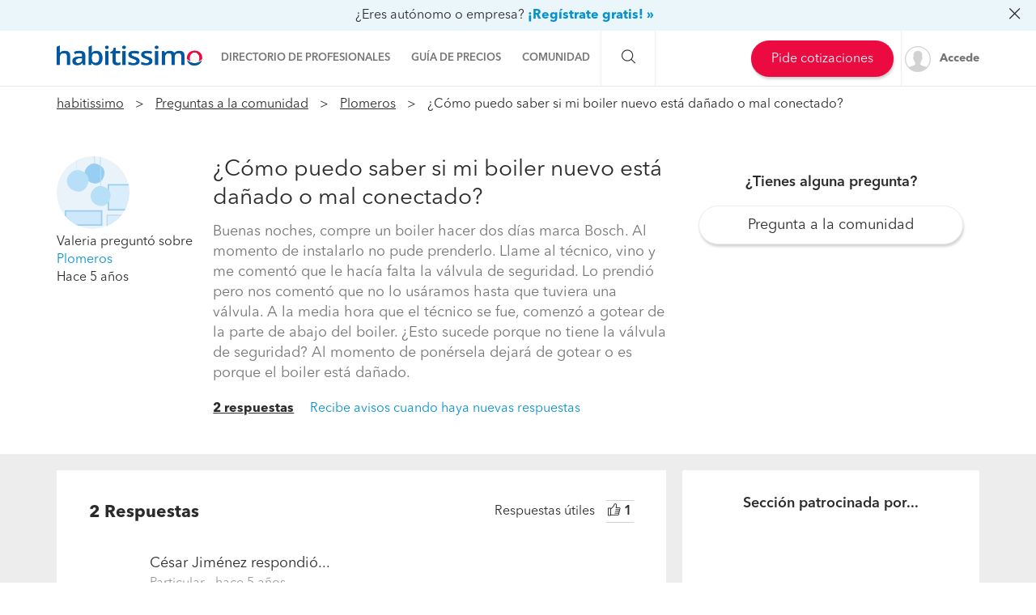

--- FILE ---
content_type: text/html; charset=utf-8
request_url: https://preguntas.habitissimo.com.mx/pregunta/problemas-con-boiler
body_size: 20168
content:

  <!DOCTYPE html>
  <html lang="es-MX" >


<head>
  <link rel="preconnect dns-prefetch" href="https://mx.habcdn.com" />
  <link rel="preconnect dns-prefetch" href="https://www.googletagmanager.com" />
  <link rel="preconnect dns-prefetch" href="https://www.google-analytics.com" />
    
        <script type='text/javascript'>window.gdprAppliesGlobally=true;(function(){function a(e){
if(!window.frames[e]){if(document.body&&document.body.firstChild){var t=document.body;var n=document.createElement('iframe');n.style.display='none';n.name=e;n.title=e;t.insertBefore(n,t.firstChild)}
else{setTimeout(function(){a(e)},5)}}}function e(n,r,o,c,s){function e(e,t,n,a){if(typeof n!=='function'){return}if(!window[r]){window[r]=[]}var i=false;if(s){i=s(e,t,n)}if(!i){window[r].push({command:e,parameter:t,callback:n,version:a})}}e.stub=true;function t(a){if(!window[n]||window[n].stub!==true){return}if(!a.data){return}
var i=typeof a.data==='string';var e;try{e=i?JSON.parse(a.data):a.data}catch(t){return}if(e[o]){var r=e[o];window[n](r.command,r.parameter,function(e,t){var n={};n[c]={returnValue:e,success:t,callId:r.callId};a.source.postMessage(i?JSON.stringify(n):n,'*')},r.version)}}
if(typeof window[n]!=='function'){window[n]=e;if(window.addEventListener){window.addEventListener('message',t,false)}else{window.attachEvent('onmessage',t)}}}e('__tcfapi','__tcfapiBuffer','__tcfapiCall','__tcfapiReturn');a('__tcfapiLocator');
(function(e){var t=document.createElement('script');t.id='spcloader';t.type='text/javascript';t.async=true;t.src='https://sdk.privacy-center.org/'+e+'/loader.js?target='+document.location.hostname;t.charset='utf-8';var n=document.getElementsByTagName('script')[0];n.parentNode.insertBefore(t,n)})('b4c52a33-e392-4398-8348-93b8e1d4d442')})();</script>  
  
    
  
      <title>¿Cómo puedo saber si mi boiler nuevo está dañado o mal conectado? - habitissimo</title>
  
  
  <meta http-equiv="Content-Type" content="text/html; charset=utf-8" />

  <meta name="title" content="¿Cómo puedo saber si mi boiler nuevo está dañado o mal conectado? - habitissimo" />
<meta name="description" content="Buenas noches, compre un boiler hacer dos días marca Bosch. Al momento de instalarlo no pude prenderlo. Llame al técnico, vino y me comentó que le hacía falta la válvula de seguridad. Lo prendió pero nos comentó que no lo usáramos hasta que tuviera una válvula. A la media hora que el técnico se f..." />
<meta name="robots" content="index,follow" />
<meta name="x-app-title" content="¿Cómo puedo saber si mi boiler nuevo está dañado o mal conectado? - habitissimo" />

  <meta name="googlebot" content="index,follow" />
  <meta property="og:locale" content="es_MX"/>
  <meta property="og:site_name" content="habitissimo.com.mx" />
  <meta property="og:type" content="website" />
  <meta name="facebook-domain-verification" content="xrf27mzl7nregp16jg8kpe87ohxcvt" />
  <meta property="og:type" content="website" />

      <meta property="og:image" content="https://mx.habcdn.com/images/logo_original.png"/>
  
      <meta property="og:url" content="https://preguntas.habitissimo.com.mx/pregunta/problemas-con-boiler"/>
  
      <meta property="og:title" content="¿Cómo puedo saber si mi boiler nuevo está dañado o mal conectado? - habitissimo"/>
  
      <meta property="og:description" content="Buenas noches, compre un boiler hacer dos días marca Bosch. Al momento de instalarlo no pude prenderlo. Llame al técnico, vino y me comentó que le hacía falta la válvula de seguridad. Lo prendió pero nos comentó que no lo usáramos hasta que tuviera una válvula. A la media hora que el técnico se f..."/>
  
  <meta property="fb:app_id" content="513167405379227" />

  
      <meta name="viewport" content="width=device-width, initial-scale=1, maximum-scale=5"/>
    <meta name="apple-mobile-web-app-capable" content="no"/>
    <meta name="x-martin20" content="1.0.0" />
  
  <meta name="format-detection" content="telephone=no">

  
  
  <link rel="shortcut icon" href="https://mx.habcdn.com/static/root/favicon.ico" />
  <link rel="apple-touch-icon" sizes="57x57" href="https://mx.habcdn.com/static/root/apple-touch-icon-57x57.png" />
  <link rel="apple-touch-icon" sizes="60x60" href="https://mx.habcdn.com/static/root/apple-touch-icon-60x60.png" />
  <link rel="apple-touch-icon" sizes="72x72" href="https://mx.habcdn.com/static/root/apple-touch-icon-72x72.png" />
  <link rel="apple-touch-icon" sizes="76x76" href="https://mx.habcdn.com/static/root/apple-touch-icon-76x76.png" />
  <link rel="apple-touch-icon" sizes="114x114" href="https://mx.habcdn.com/static/root/apple-touch-icon-114x114.png" />
  <link rel="apple-touch-icon" sizes="120x120" href="https://mx.habcdn.com/static/root/apple-touch-icon-120x120.png" />
  <link rel="apple-touch-icon" sizes="144x144" href="https://mx.habcdn.com/static/root/apple-touch-icon-144x144.png" />
  <link rel="apple-touch-icon" sizes="152x152" href="https://mx.habcdn.com/static/root/apple-touch-icon-152x152.png" />
  <link rel="apple-touch-icon" sizes="180x180" href="https://mx.habcdn.com/static/root/apple-touch-icon-180x180.png" />
  <link rel="icon" type="image/png" href="https://mx.habcdn.com/static/root/favicon-32x32.png" sizes="32x32" />
  <link rel="icon" type="image/png" href="https://mx.habcdn.com/static/root/android-chrome-192x192.png" sizes="192x192" />
  <link rel="icon" type="image/png" href="https://mx.habcdn.com/static/root/favicon-96x96.png" sizes="96x96" />
  <link rel="icon" type="image/png" href="https://mx.habcdn.com/static/root/favicon-16x16.png" sizes="16x16" />
  <link rel="manifest" href="https://mx.habcdn.com/static/root/manifest.json" />

        <link rel="canonical" href="https://preguntas.habitissimo.com.mx/pregunta/problemas-con-boiler">
  
  <meta name="msapplication-TileColor" content="#da532c" />
  <meta name="msapplication-TileImage" content="https://mx.habcdn.com/static/root/mstile-144x144.png" />
  <meta name="theme-color" content="#ffffff" />

  <link rel="search" href="https://mx.habcdn.com/opensearch.xml" type="application/opensearchdescription+xml" title="habitissimo" />

          

<link rel="stylesheet" type="text/css" href="https://mx.habcdn.com/static/build/css/frontend-357cb08d3154f96fad159a7f8c13096e.min.css" />
  
  <noscript><style type="text/css">img.lazy{display:none;}</style></noscript>

  
<script type="text/javascript" src="https://mx.habcdn.com/static/build/js/critical-habitissimo-357cb08d3154f96fad159a7f8c13096e.min.js" rel="preload" as="script" onload="this.onload=null;"></script>
  
      <script type='text/javascript'>var googletag = googletag || {};googletag.cmd = googletag.cmd || [];(function() {    var gads = document.createElement('script');    gads.async = true;    gads.type = 'text/javascript';    var useSSL = 'https:' == document.location.protocol;    gads.src = (useSSL ? 'https:' : 'http:') +    '//www.googletagservices.com/tag/js/gpt.js';    var node = document.getElementsByTagName('script')[0];    node.parentNode.insertBefore(gads, node);})();</script><script type='text/javascript'>googletag.cmd.push(function() {    googletag.pubads().collapseEmptyDivs(true);    googletag.pubads().setTargeting('service', 'no-service');    googletag.pubads().setTargeting('state', 'no-state');    googletag.pubads().setTargeting('page', 'no-page');     googletag.pubads().addEventListener('slotRenderEnded', function(event) {      if(event.isEmpty){        $('.ads-description').remove();        var is_qna_banner = ('qn-a-banner_dfp' === event.slot.getSlotElementId());        if (event.slot && is_qna_banner) {           $('.qna-ads-banner').hide();        }      }     });    googletag.pubads().enableSingleRequest();    googletag.enableServices();});</script>  
  
  
  
  <!--[if lte IE 9]>
  <meta http-equiv="X-UA-Compatible" content="IE=edge">
  <![endif]-->

  <script>
    var loadCss;(function(){this.loadCss=function(e,t,a,l){if(void 0===a||a){var n=document.getElementsByTagName("head")[0],i=document.createElement("link");i.rel="stylesheet",i.type="text/css",i.id=t,i.href=e,n.appendChild(i),l&&(i.onload=l)}}}).call(this);
          var cookieName="HabitissimoFontLoad";document.cookie.indexOf(cookieName)>=0&&loadCss("https://mx.habcdn.com/static/build/css/AvenirNext.min.css");
      </script>

  
  <script type="text/javascript">(function(w,d,s,l,i){w[l]=w[l]||[];w[l].push({'gtm.start': new Date().getTime(),event:'gtm.js'});
var f=d.getElementsByTagName(s)[0],
j=d.createElement(s),dl=l!='dataLayer'?'&l='+l:'';j.async=true;j.src=
'//www.googletagmanager.com/gtm.js?id='+i+dl;
f.parentNode.insertBefore(j,f);
})(window,document,'script','dataLayer','GTM-NQPD62');
</script>
  <!-- Start VWO Async SmartCode -->
  <script type='text/javascript' id='vwoCode'>
    window._vwo_code=window._vwo_code || (function() {
      var account_id=714416,
        version=1.5,
        settings_tolerance=2000,
        library_tolerance=2500,
        use_existing_jquery=false,
        is_spa=1,
        hide_element='body',
        hide_element_style='opacity:0 !important;filter:alpha(opacity=0) !important;background:none !important',

        /* DO NOT EDIT BELOW THIS LINE */
        f=false,d=document,vwoCodeEl=d.querySelector('#vwoCode'),code={use_existing_jquery:function(){return use_existing_jquery},library_tolerance:function(){return library_tolerance},hide_element_style:function(){return'{'+hide_element_style+'}'},finish:function(){if(!f){f=true;var e=d.getElementById('_vis_opt_path_hides');if(e)e.parentNode.removeChild(e)}},finished:function(){return f},load:function(e){var t=d.createElement('script');t.fetchPriority='high';t.src=e;t.type='text/javascript';t.onerror=function(){_vwo_code.finish()};d.getElementsByTagName('head')[0].appendChild(t)},getVersion:function(){return version},getMatchedCookies:function(e){var t=[];if(document.cookie){t=document.cookie.match(e)||[]}return t},getCombinationCookie:function(){var e=code.getMatchedCookies(/(?:^|;)\s?(_vis_opt_exp_\d+_combi=[^;$]*)/gi);e=e.map(function(e){try{var t=decodeURIComponent(e);if(!/_vis_opt_exp_\d+_combi=(?:\d+,?)+\s*$/.test(t)){return''}return t}catch(e){return''}});var i=[];e.forEach(function(e){var t=e.match(/([\d,]+)/g);t&&i.push(t.join('-'))});return i.join('|')},init:function(){if(d.URL.indexOf('__vwo_disable__')>-1)return;window.settings_timer=setTimeout(function(){_vwo_code.finish()},settings_tolerance);var e=d.createElement('style'),t=hide_element?hide_element+'{'+hide_element_style+'}':'',i=d.getElementsByTagName('head')[0];e.setAttribute('id','_vis_opt_path_hides');vwoCodeEl&&e.setAttribute('nonce',vwoCodeEl.nonce);e.setAttribute('type','text/css');if(e.styleSheet)e.styleSheet.cssText=t;else e.appendChild(d.createTextNode(t));i.appendChild(e);var n=this.getCombinationCookie();this.load('https://dev.visualwebsiteoptimizer.com/j.php?a='+account_id+'&u='+encodeURIComponent(d.URL)+'&f='+ +is_spa+'&vn='+version+(n?'&c='+n:''));return settings_timer}};window._vwo_settings_timer = code.init();return code;}());
  </script>
  <!-- End VWO Async SmartCode -->

</head>

<body class="qna qna-question">

  <noscript><iframe src="//www.googletagmanager.com/ns.html?id=GTM-NQPD62"
height="0" width="0" style="display:none;visibility:hidden"></iframe></noscript>
<script type="text/javascript">
$(document).ready(function() {dataLayer.push({UserType: 'visitor'});dataLayer.push({'event': 'pageview'});});</script>
<script type="text/javascript">$(document).ready(function() {$('body').on('click', '[data-trackevent]', function() {var data = this.getAttribute('data-trackevent').split('.');dataLayer.push({ 'category' : data[0], 'action' : data[1], 'label' : data[2], 'event' : 'eventga'});});$.fn.trackErrors && $('[data-trackid]').trackErrors();});</script>
  <div id="fb-root"></div>

  <header class="header">
    


  <div class="mobile-cta-link-banner top visible-xs visible-sm"
        data-spy="affix" data-offset-top="1"
  >
  <p>
    <span>¿Autónomo o empresa?</span>
    <a data-trackevent="Profesional.Registro.EnlaceSuperior" href="https://www.habitissimo.com.mx/registrar/empresa" data-amplitude="click register trigger" data-amplitude-properties="{&quot;section button&quot;:&quot;overlay top&quot;}">¡Alta gratis!</a>      </p>

</div>


        <nav
  id="main-navbar"
  class="navbar navbar-default env-prod main-navbar hidden-app navbar-affix navbar-customer-public"
      data-spy="affix" data-offset-top="0"
  >
      <div class="mobile-cta-link-banner top hidden-xs hidden-sm"
      id="mobile-cta-link-banner-desktop"
    >
  <p>
    <span>¿Eres autónomo o empresa?</span>
    <a data-trackevent="Profesional.Registro.EnlaceSuperior" href="https://www.habitissimo.com.mx/registrar/empresa" data-amplitude="click register trigger" data-amplitude-properties="{&quot;section button&quot;:&quot;overlay top&quot;}">¡Regístrate gratis! »</a>            <i class="icon icon-close-o pull-right"></i>
      </p>

</div>

<script>
  jQuery(function($) {
    var $overlay = $('#mobile-cta-link-banner-desktop');
    $overlay.find('.icon-close-o').on('click', function() {
      $overlay.slideUp('fast', function() {
        $(this).remove();
      })

      $.cookie('mobile-cta-link-banner-desktop', 1, {
        expires : 1,
        path    : '/',
        domain  : window.cookie_domain,
        secure  : true
      });
    });
  });
</script>
    <div class="container">
    <div class="navbar-header">
  <a href="https://www.habitissimo.com.mx/" title="habitissimo - Remodelaciones y Servicios para el Hogar" class="navbar-brand">
    <img src="https://mx.habcdn.com/static/img/web-logo.2x.png"
      alt="habitissimo - Remodelaciones y Servicios para el Hogar"
      title="habitissimo - Remodelaciones y Servicios para el Hogar">
    </a>
</div>
    <div class="menu" id="main-menu">
      <div class="menu-toggle" data-role="side-menu-toggle">
        <i class="icon icon-bars-o menu-collapsed t-sm"></i>
        <span>Menú</span>
      </div>
        <div class="wc-side-menu-container common-public-side-menu">
  <nav class="wc-side-menu visible-xs visible-sm hidden-app" aria-hidden="true">
    <section class="wc-side-menu__header">
  <a href="https://www.habitissimo.com.mx/usuario/ingresar" role="button" class="           btn btn-secondary btn-block                                        m-b-md user-signin" data-action="login" data-source-action="login_navbar" data-source-page="nav_bar" data-trackevent="Interaccion.Acceso.EnlaceSuperior">
  Accede
</a><a href="https://www.habitissimo.com.mx/registrar/empresa" role="button" class="           btn btn-primary btn-block                                        user-signin" data-action="register" data-source-action="login_navbar" data-source-page="nav_bar" data-trackevent="Interaccion.Registro.EnlaceSuperior">
  Crea una cuenta
</a>
</section>
<section class="wc-side-menu__content">
  <ul>
    <li data-module="business" data-trackevent="NavbarCustomer.business.qna_question_home">
  <a href="https://empresas.habitissimo.com.mx/construccion" class="wc-side-menu__element">
    <span class="icon icon-pro-man-o" />

    <span class="wc-side-menu__element__text">Directorio de profesionales</span>
  </a>
</li><li data-module="quotation" data-trackevent="NavbarCustomer.quotation.qna_question_home">
  <a href="https://www.habitissimo.com.mx/presupuesto/construccion" class="wc-side-menu__element">
    <span class="icon icon-coins-o" />

    <span class="wc-side-menu__element__text">Guía de precios</span>
  </a>
</li><li data-module="qna" data-trackevent="NavbarCustomer.qna_home.qna_question_home">
  <a href="https://preguntas.habitissimo.com.mx/construccion" class="wc-side-menu__element">
    <span class="icon icon-question-answer-o" />

    <span class="wc-side-menu__element__text">Preguntas a la comunidad</span>
  </a>
</li><li data-module="projects" data-trackevent="NavbarCustomer.projects_home.qna_question_home">
  <a href="https://proyectos.habitissimo.com.mx/" class="wc-side-menu__element">
    <span class="icon icon-idea-o" />

    <span class="wc-side-menu__element__text">Ideas y proyectos</span>
  </a>
</li><li data-module="photos" data-trackevent="NavbarCustomer.photos_home.qna_question_home">
  <a href="https://fotos.habitissimo.com.mx/construccion" class="wc-side-menu__element">
    <span class="icon icon-picture-o" />

    <span class="wc-side-menu__element__text">Galería de fotos</span>
  </a>
</li><li data-module="procenter" data-trackevent="NavbarCustomer.project_procenter_home.qna_question_home">
  <a href="https://procenter.habitissimo.com.mx/" class="wc-side-menu__element">
    <span class="icon icon-news-o" />

    <span class="wc-side-menu__element__text">Procenter</span>
  </a>
</li><li>
  <a href="https://soporte.habitissimo.com/hc/es-mx" class="wc-side-menu__element" target="_blank" rel="noopener">
    <span class="icon icon-question-circle-o" />

    <span class="wc-side-menu__element__text">Ayuda</span>
  </a>
</li>

  </ul>
</section><section class="wc-side-menu__footer">
  <div class="wc-separator t-m text--gray text-center p-b-sm p-b-sm">
  </div>
  <a class="common-add-quotation-cta" data-cy="quotation-cta-rfq">
  <button data-type="wc-cta-modal" data-href="https://www.habitissimo.com.mx/do_ajax/presupuesto/modal/2030?source_end_page=qna-question&source_start_page=qna-question" class="btn btn-primary btn-block                                               m-t-md" data-trackevent="Presupuesto.Solicitud.MainMenu" data-item-name="generico" data-item-id="00000">
  Pide cotizaciones gratis
</button></a><a href="https://www.habitissimo.com.mx/registrar/empresa" role="button" class="           btn btn-secondary btn-block                                        m-t-md" data-trackevent="Profesional.Registro.CTAMenuMobile" data-amplitude="click register trigger" data-amplitude-properties="{&quot;section button&quot;:&quot;public side menu&quot;}">
  ¿Eres autónomo o empresa?
</a>
</section>
  </nav>
  <div class="wc-side-menu__backdrop" role="side-menu-backdrop"></div>
</div>

      <div class="menu-content">
        <ul class="menu-links">
                                    <li class="menu">
  <a
    class="menu-toggle noncollapsible"
    data-module="business"
    data-trackevent="NavbarCustomer.business.qna_question_home"
    data-action=""
    href="https://empresas.habitissimo.com.mx/construccion"
      >
        <span class="navbar-home">Directorio de profesionales</span>
  </a>
</li>
                                                <li class="menu">
  <a
    class="menu-toggle noncollapsible"
    data-module="quotation"
    data-trackevent="NavbarCustomer.quotation.qna_question_home"
    data-action=""
    href="https://www.habitissimo.com.mx/presupuesto/construccion"
      >
        <span class="navbar-home">Guía de precios</span>
  </a>
</li>
                                                <li class="menu submenu ">
  <a class="menu-toggle">
    <span class="navbar-home">Comunidad</span>
  </a>
  <div class="menu-content desktop-community-menu">
    <ul class="menu-links">
              <li>
  <a
    class=""
    data-module="qna"
    data-trackevent="NavbarCustomer.qna_home.qna_question_home"
    data-action=""
    href="https://preguntas.habitissimo.com.mx/construccion"
      >
          <i class="icon icon-question-answer-o"></i>
        <span class="navbar-home">Preguntas a la comunidad</span>
  </a>
</li>
              <li>
  <a
    class=""
    data-module="projects"
    data-trackevent="NavbarCustomer.projects_home.qna_question_home"
    data-action=""
    href="https://proyectos.habitissimo.com.mx/"
      >
          <i class="icon icon-idea-o"></i>
        <span class="navbar-home">Ideas y proyectos</span>
  </a>
</li>
              <li>
  <a
    class=""
    data-module="photos"
    data-trackevent="NavbarCustomer.photos_home.qna_question_home"
    data-action=""
    href="https://fotos.habitissimo.com.mx/construccion"
      >
          <i class="icon icon-picture-o"></i>
        <span class="navbar-home">Galería de fotos</span>
  </a>
</li>
              <li>
  <a
    class=""
    data-module="procenter"
    data-trackevent="NavbarCustomer.project_procenter_home.qna_question_home"
    data-action=""
    href="https://procenter.habitissimo.com.mx/"
      >
          <i class="icon icon-news-o"></i>
        <span class="navbar-home">Procenter</span>
  </a>
</li>
          </ul>
  </div>
</li>
                                                <li class="menu">
  <a
    class="hidden-md hidden-lg hidden-sm hidden-xs"
    data-module=""
    data-trackevent=""
    data-action=""
    href="https://soporte.habitissimo.com/hc/es-mx"
    rel="noopener"  >
        <span class="navbar-home">Ayuda</span>
  </a>
</li>
                              </ul>
      </div>
    </div>

    <div class="navbar-search hidden-sm hidden-xs">
      <span class="search-toggle"><i class="icon icon-search-o"></i></span>
      <form class="search" action="https://www.habitissimo.com.mx/buscar" method="get">
        <input type="text" name="q" placeholder="¿Qué necesitas? Por ejemplo, Pintores, Mudanzas ..."  value="">
        <button type="submit" class="submit"><i class="icon icon-search-o"></i></button>
        <button class="close"><i class="icon icon-close-o"></i></button>
      </form>
    </div>

    <div class="navbar-right hidden-sm hidden-xs">
      <div class="navbar-ctas hidden-md">
                    <a class="common-add-quotation-cta" data-cy="quotation-cta-rfq">
  <button data-type="wc-cta-modal" data-href="https://www.habitissimo.com.mx/do_ajax/presupuesto/modal/2030?source_end_page=qna-question&source_start_page=qna-question&track_item_list_name=header" class="btn btn-primary btn-md                                               quotation-add-navbar" data-trackevent="Presupuesto.Solicitud.MainMenu" data-tracklist-item="header" data-item-name="generico" data-item-id="00000">
  Pide cotizaciones
</button></a>
              </div>

              <a
          class="user-signin navbar-signin link-lead hidden-sm hidden-xs"
          data-action="login"
          data-source-action="login_navbar"
          data-source-page="nav_bar"
          data-trackevent="Interaccion.Acceso.EnlaceSuperior"
          href="https://www.habitissimo.com.mx/usuario/ingresar"
          rel="nofollow"
        >
          <img alt="Accede" title="habitissimo - Remodelaciones y Servicios para el Hogar" class="lazy avatar" src="https://mx.habcdn.com/images/blank.png" data-src="https://mx.habcdn.com/static/img/avatar/mini_square.png" /><noscript><img alt="Accede" title="habitissimo - Remodelaciones y Servicios para el Hogar" class="avatar" src="https://mx.habcdn.com/static/img/avatar/mini_square.png" /></noscript>          <span>Accede</span>
        </a>
        <div class="menu hidden-md hidden-lg user-menu" id="user-menu">
          <div class="menu-toggle">
            <a
              href="https://www.habitissimo.com.mx/usuario/ingresar"
              data-action="login"
              data-trackevent="Interaccion.Acceso.EnlaceSuperior"
              data-source-page="nav_bar"
              data-source-action="login_navbar"
            >
              <img
                src="https://mx.habcdn.com/static/img/avatar/mini_square.png"
                alt="Accede"
                class="avatar"
              >
            </a>
          </div>
          <div class="menu-content">
            <p>
              <a class="btn btn-md btn-transparent btn-block user-signin btn-transparent" data-action="login" data-trackevent="Interaccion.Acceso.EnlaceSuperior" data-source-page="nav_bar" data-source-action="login_navbar" href="https://www.habitissimo.com.mx/usuario/ingresar">Iniciar sesión</a>            </p>
            <p>
              <a class="btn btn-md btn-primary btn-block btn-orange" href="https://www.habitissimo.com.mx/registrar/empresa">Independiente/Empresa</a>            </p>
          </div>
        </div>
          </div>
  </div>
</nav>
  
    

        <div id="breadcrumb" class="breadcrumbs  hidden-xs hidden-print">
  <div class="container">
    <ol itemscope itemtype="http://schema.org/BreadcrumbList">
      <li itemprop="itemListElement" itemscope
          itemtype="http://schema.org/ListItem" class="root">
        <a itemprop="item" href="https://www.habitissimo.com.mx/">habitissimo</a>
        <span itemprop="name" class="hidden">habitissimo</span>
        <meta itemprop="position" content="1">
      </li>
      
              
        
        
        
          <li itemprop="itemListElement" itemscope itemtype="http://schema.org/ListItem">
                          <a itemprop="item" title="Preguntas a la comunidad de las remodelaciones" href="https://preguntas.habitissimo.com.mx/construccion">Preguntas a la comunidad</a>              <span itemprop="name" class="hidden">Preguntas a la comunidad</span>
                        <meta itemprop="position" content="2"/>
          </li>

                                      
        
        
        
          <li itemprop="itemListElement" itemscope itemtype="http://schema.org/ListItem">
                          <a itemprop="item" title="Preguntas a la comunidad de Plomeros" href="https://preguntas.habitissimo.com.mx/plomeros">Plomeros</a>              <span itemprop="name" class="hidden">Plomeros</span>
                        <meta itemprop="position" content="3"/>
          </li>

                                      
        
        
                  <li itemprop="itemListElement" itemscope itemtype="http://schema.org/ListItem">
          <span itemprop="name">
            <strong>            ¿Cómo puedo saber si mi boiler nuevo está dañado o mal conectado?            </strong>            <meta itemprop="position" content="4"/>
          </span>
          </li>
                                  </ol>
  </div>
</div>
    <div id="breadcrumb" class="breadcrumbs mobile-breadcrumbs visible-xs hidden-app">
  <div class="container">
  <ul>
            <li><a title="Preguntas a la comunidad de Plomeros" href="https://preguntas.habitissimo.com.mx/plomeros"><span>&laquo;&nbsp; Plomeros</span></a></li>  </ul>

    <div class="action">
  <a class="text-bold text--gray-darkest raquo" rel="nofollow" data-trackevent="" title="Haz una pregunta" href="https://preguntas.habitissimo.com.mx/construccion#question-form-container">Haz una pregunta</a>  </div>
  
  </div>

</div>
    </header>

  <main
          itemprop itemtype="https://schema.org/QAPage"
      >
                  
  
    
    




  

<article
  class="question-container gray-container"
  itemprop="mainEntity"
  itemscope
  itemtype="https://schema.org/Question"
>
  <div class="container-fluid top-container ">
    <div class="container">
      <div class="row">
        
        <div id="affix-resume" class="hidden-app" data-spy="affix" data-offset-top="200">
          <div class="container">
            <div class="user-container">
                            <a href="https://www.habitissimo.com.mx/u/12f91308b483c76e077dd6bd2012d69b" title="Valeria">
                            <img class="img-circle img-avatar" alt="Valeria" src="https://mx.habcdn.com/static/img/avatar/customers/avatar-5.svg" />                            </a>
                          </div>
            <div class="question-container">
              ¿Cómo puedo saber si mi boiler nuevo está dañado o mal conectado?            </div>
            <div class="collapse-question">
              <a href="#affix-resume" data-toggle="collapse"><i class="icon icon-plus-circle-o" ></i></a>
              <a href="#affix-resume" data-toggle="collapse"><i class="icon icon-minus-circle-o" ></i></a>
            </div>
            <div id="xs-question-body" class="question-body">
            <p>Buenas noches, compre un boiler hacer dos días marca Bosch. Al momento de instalarlo no pude prenderlo. Llame al técnico, vino y me comentó que le hacía falta la válvula de seguridad. Lo prendió pero nos comentó que no lo usáramos hasta que tuviera una válvula. A la media hora que el técnico se fue, comenzó a gotear de la parte de abajo del boiler. ¿Esto sucede porque no tiene la válvula de seguridad? Al momento de ponérsela dejará de gotear o es porque el boiler está dañado.</p>
            </div>
          </div>
        </div>

        <div class="col-xs-12 col-md-2 question-user" itemprop="author" itemscope itemtype="https://schema.org/Person">
                      <a class="hidden-app" href="https://www.habitissimo.com.mx/u/12f91308b483c76e077dd6bd2012d69b" title="Valeria">
                    <img class="lazy img-circle img-avatar hidden-app" alt="Valeria" src="https://mx.habcdn.com/images/blank.png" data-src="https://mx.habcdn.com/static/img/avatar/customers/avatar-5.svg" /><noscript><img class="img-circle img-avatar hidden-app" alt="Valeria" src="https://mx.habcdn.com/static/img/avatar/customers/avatar-5.svg" /></noscript>                      </a>
          
          <div class="user-description">
            <span itemprop="name">Valeria</span> preguntó sobre <br><a title="Plomeros" href="https://preguntas.habitissimo.com.mx/plomeros#question-list">Plomeros</a>            </div>
          <div class="user-posted-at">
            Hace 5 años          </div>
        </div>

        <div class="col-md-6">
          <div class="question-title">
            <h1 itemprop="name">¿Cómo puedo saber si mi boiler nuevo está dañado o mal conectado?</h1>
                      </div>

          <div class="question-content" itemprop="text">
            <p>Buenas noches, compre un boiler hacer dos días marca Bosch. Al momento de instalarlo no pude prenderlo. Llame al técnico, vino y me comentó que le hacía falta la válvula de seguridad. Lo prendió pero nos comentó que no lo usáramos hasta que tuviera una válvula. A la media hora que el técnico se fue, comenzó a gotear de la parte de abajo del boiler. ¿Esto sucede porque no tiene la válvula de seguridad? Al momento de ponérsela dejará de gotear o es porque el boiler está dañado.</p>
                                  </div>

          <div class="question-footer">
            <div class="answers-resume">
              
                              <a href="#qna-answers" class="text-bold text--gray-darkest underline">2 respuestas</a>
                            <a id="question-watch" class="p-l-md">
  Recibe avisos cuando haya nuevas respuestas</a>

<script type="text/javascript">
  jQuery(document).ready(function ($) {
    $('#question-watch').on('click', function(ev) {
      ev.preventDefault();
      $(this).attr('disabled', true);
      Login.pop({
        'title': "Debes ser usuario de Habitissimo para continuar",
        'source_page': 'qna_question',
        'source_action': 'question_watch',
        'onsuccess': function() {
          watch_action();
        },
        statusCode: {
          404: function() {
            window.location.reload();
          },
          409: function() {
            window.location.reload();
          }
        }
      });
    });
  });

  var watch_action = function() {
    $.ajax({
      type: 'POST',
      url: "/do_ajax/subscribe_question/7620",
      success: function() {
        window.location.reload();
      }
    });
  }
</script>
            </div>
          </div>
        </div>

        <div class="col-md-4 col-xs-12 hidden-app">
                      <div class="request-question">
              <div class="t-sm text-semibold text-center m-b-md m-t-mb">
                ¿Tienes alguna pregunta?              </div>
              <a class="btn btn-lg btn-secondary btn-block" href="https://preguntas.habitissimo.com.mx/construccion#question-form-container" rel="nofollow">Pregunta a la comunidad</a>                          </div>
        </div>

      </div>
    </div>
  </div>

  
  <div class="container-fluid bottom-container ">
    <div class="container">
      <div class="row">
        
        <div class="answer-container col-md-8 col-lg-8 ">

          <div id="qna-answers">
            <div class="row">
              <div class="col-lg-6 col-md-6 col-sm-12">
                <h2 class="answer-list-title">
                  <span itemprop="answerCount">2</span> Respuestas                </h2>
              </div>
                            <div class="col-lg-6 col-md-6 col-sm-12 answer-likes">
                <span class="answer-likes-text">Respuestas útiles</span>
                <span class="answer-likes-counter">
                  <i class="icon icon-thumbs-up-o"></i>
                  1                </span>
              </div>
                          </div>
                          <article
  class="answer answer-21278 question-answer parent"
  id="answer-21278"
  data-id="21278"
  itemprop="acceptedAnswer"
  itemscope
  itemtype="https://schema.org/Answer"
>
      <div class="user-image hidden-app">
    
    
      </div>

  <div class="user-image visible-app">
      </div>
  <div class="answer-content">

    <div class="answer-title">

      <span class="answer-user-name" itemprop="author" itemscope itemtype="https://schema.org/Person">
      <span itemprop='name'>César  Jiménez</span> respondió...      </span>
            <span class="answer-customer">
        Particular      </span>
      
      <span class="posted-at">- hace 5 años</span>

      
    </div>

    
    <div class="answer-body" itemprop="text">
      <p>Tendrías que ver de dónde es el goteo podria ser defecto de fabricacio as valer la garantía, si es por mala instalación tendrías que ver al instalador que lo instaló, pedirle su garantía de instalación, o si prefieres a sercarte a nosotros podríamos vicitar te a tu domicilio y ver qué mejoras requiere,</p>
          </div>

    <div class="answer-button-error hidden parent">
      <div class="notice notice_success">
        <i class="icon icon-check-o"></i>
        Tu petición se ha realizado con éxito      </div>
    </div>

    <div class="answer-actions">
              <a class="answer-link btn btn-sm btn-secondary btn-icon parent" title="Responder" data-answer-id="21278">
          <i class="icon icon-pencil-o"></i>
          Responder        </a>

        <a class="hidden answer-close-link btn btn-sm btn-secondary btn-icon parent" title="Cerrar" data-answer-id="21278">
          <i class="icon icon-close-o"></i>
          Responder        </a>
      
          </div>

    <div class="answer-answer-form-container parent">
    </div>
          <div class="answer-social">
        <div class="row">
          <div class="col-lg-5">
            <a class="remove report-answer link-secondary raquo no-text parent" title="Reportar contenido inapropiado">
              ¿Inapropiado? Reporta una reclamación            </a>
          </div>
          <div class="col-lg-7 answer-actions-share">
            <div class="row">
              <div class="col-lg-6 col-md-6 useful-text">
                <span>¿Te resulta útil?</span>
              </div>
              <div class="col-lg-6 col-md-6 share-buttons">
                <a class="likes btn btn-sm btn-secondary-alt btn-icon parent" title="Recomendar respuesta">
                  <i class="icon icon-thumbs-up-o"></i>
                  <span class="answer-like-text  parent"></span>
                </a>

                <a href="https://twitter.com/share?url=https%3A%2F%2Fpreguntas.habitissimo.com.mx%2Fpregunta%2Fproblemas-con-boiler&amp;via=habitissimo" class="btn btn-sm btn-default-alt btn-icon-default-alt"><i class="icon icon-twitter-o"></i> </a>
                <a href="//www.facebook.com/sharer.php?u=https%3A%2F%2Fpreguntas.habitissimo.com.mx%2Fpregunta%2Fproblemas-con-boiler" class="btn btn-sm btn-default-alt btn-icon-default-alt"><i class="icon icon-facebook-o"></i> </a>
                <span class="hidden-lg hidden-md hidden-sm">
                  <a href="https://wa.me?text=¡Hola! Mira lo que he visto en habitissimo. Creo que te puede interesar https%3A%2F%2Fpreguntas.habitissimo.com.mx%2Fpregunta%2Fproblemas-con-boiler" class="btn btn-sm btn-default-alt btn-icon-default-alt"><i class="icon icon-whatsapp-o"></i> </a>                </span>
              </div>
            </div>
          </div>
        </div>
      </div>
        
  </div>

</article>

<script>
jQuery(document).ready(function ($) {
  function addLike(){
    $.ajax({
      url: "/do_ajax/like_answer/21278",
      type: 'GET',
      datatype: 'json',
      success: function (res,foo) {
        data = JSON.parse(res);
        $('.answer-21278 .answer-like-text.parent .number').html(data);
        $('.answer-21278 .answer-like-text.parent').removeClass('hidden');
        $('.answer-21278 .answer-like-text.parent .like.parent').addClass('disabled');
      },
      error: function (res,foo) {
        bootbox.alert("Ya has indicado que te gusta");
        $('.answer-21278 .likes.parent').addClass('disabled');
      }
    });
  }
  function addReport(){
    if (confirm("\u00bfSeguro que quieres reportar la respuesta por contenido inapropiado?")){
      $.ajax({
        url: "/do_ajax/report-abuse/21278",
        type: 'GET',
        datatype: 'json',
        success: function (res,foo) {
          $('.answer-21278 .remove.parent').addClass('disabled');
          $('.answer-21278 .answer-content > .answer-button-error.parent').removeClass('hidden');
        },
        error: function (res,foo) {
          bootbox.alert("Ya has reportado la respuesta");
          $('.answer-21278 .remove.parent').addClass('disabled');
        }
      });
    }
  }

    $(".answer-21278 .likes.parent").click(function(ev){
    Login.pop({
      'default_action': 'login',
      'source_page': 'qna_question',
      'source_action': 'qna_like_answer',
      'onsuccess': addLike
    });
    ev.preventDefault();
  });
  $(".answer-21278 .remove.parent").click(function(ev){
    Login.pop({
      'default_action': 'login',
      'source_page': 'qna_question',
      'source_action': 'qna_report_answer',
      'onsuccess': addReport
    });
    ev.preventDefault();
  });
  });
</script>
                          <article
  class="answer answer-21266 question-answer parent"
  id="answer-21266"
  data-id="21266"
  itemprop="suggestedAnswer"
  itemscope
  itemtype="https://schema.org/Answer"
>
      <div class="user-image hidden-app">
    
    
      </div>

  <div class="user-image visible-app">
      </div>
  <div class="answer-content">

    <div class="answer-title">

      <span class="answer-user-name" itemprop="author" itemscope itemtype="https://schema.org/Person">
      <span itemprop='name'>Filiberto Garnica Nila</span> respondió...      </span>
            <span class="answer-customer">
        Particular      </span>
      
      <span class="posted-at">- hace 5 años</span>

      
    </div>

    
    <div class="answer-body" itemprop="text">
      <p>Aun tiene el problema con el boiler?</p>
          </div>

    <div class="answer-button-error hidden parent">
      <div class="notice notice_success">
        <i class="icon icon-check-o"></i>
        Tu petición se ha realizado con éxito      </div>
    </div>

    <div class="answer-actions">
              <a class="answer-link btn btn-sm btn-secondary btn-icon parent" title="Responder" data-answer-id="21266">
          <i class="icon icon-pencil-o"></i>
          Responder        </a>

        <a class="hidden answer-close-link btn btn-sm btn-secondary btn-icon parent" title="Cerrar" data-answer-id="21266">
          <i class="icon icon-close-o"></i>
          Responder        </a>
      
          </div>

    <div class="answer-answer-form-container parent">
    </div>
          <div class="answer-social">
        <div class="row">
          <div class="col-lg-5">
            <a class="remove report-answer link-secondary raquo no-text parent" title="Reportar contenido inapropiado">
              ¿Inapropiado? Reporta una reclamación            </a>
          </div>
          <div class="col-lg-7 answer-actions-share">
            <div class="row">
              <div class="col-lg-6 col-md-6 useful-text">
                <span>¿Te resulta útil?</span>
              </div>
              <div class="col-lg-6 col-md-6 share-buttons">
                <a class="likes btn btn-sm btn-secondary-alt btn-icon parent" title="Recomendar respuesta">
                  <i class="icon icon-thumbs-up-o"></i>
                  <span class="answer-like-text hidden parent"></span>
                </a>

                <a href="https://twitter.com/share?url=https%3A%2F%2Fpreguntas.habitissimo.com.mx%2Fpregunta%2Fproblemas-con-boiler&amp;via=habitissimo" class="btn btn-sm btn-default-alt btn-icon-default-alt"><i class="icon icon-twitter-o"></i> </a>
                <a href="//www.facebook.com/sharer.php?u=https%3A%2F%2Fpreguntas.habitissimo.com.mx%2Fpregunta%2Fproblemas-con-boiler" class="btn btn-sm btn-default-alt btn-icon-default-alt"><i class="icon icon-facebook-o"></i> </a>
                <span class="hidden-lg hidden-md hidden-sm">
                  <a href="https://wa.me?text=¡Hola! Mira lo que he visto en habitissimo. Creo que te puede interesar https%3A%2F%2Fpreguntas.habitissimo.com.mx%2Fpregunta%2Fproblemas-con-boiler" class="btn btn-sm btn-default-alt btn-icon-default-alt"><i class="icon icon-whatsapp-o"></i> </a>                </span>
              </div>
            </div>
          </div>
        </div>
      </div>
        
  </div>

</article>

<script>
jQuery(document).ready(function ($) {
  function addLike(){
    $.ajax({
      url: "/do_ajax/like_answer/21266",
      type: 'GET',
      datatype: 'json',
      success: function (res,foo) {
        data = JSON.parse(res);
        $('.answer-21266 .answer-like-text.parent .number').html(data);
        $('.answer-21266 .answer-like-text.parent').removeClass('hidden');
        $('.answer-21266 .answer-like-text.parent .like.parent').addClass('disabled');
      },
      error: function (res,foo) {
        bootbox.alert("Ya has indicado que te gusta");
        $('.answer-21266 .likes.parent').addClass('disabled');
      }
    });
  }
  function addReport(){
    if (confirm("\u00bfSeguro que quieres reportar la respuesta por contenido inapropiado?")){
      $.ajax({
        url: "/do_ajax/report-abuse/21266",
        type: 'GET',
        datatype: 'json',
        success: function (res,foo) {
          $('.answer-21266 .remove.parent').addClass('disabled');
          $('.answer-21266 .answer-content > .answer-button-error.parent').removeClass('hidden');
        },
        error: function (res,foo) {
          bootbox.alert("Ya has reportado la respuesta");
          $('.answer-21266 .remove.parent').addClass('disabled');
        }
      });
    }
  }

    $(".answer-21266 .likes.parent").click(function(ev){
    Login.pop({
      'default_action': 'login',
      'source_page': 'qna_question',
      'source_action': 'qna_like_answer',
      'onsuccess': addLike
    });
    ev.preventDefault();
  });
  $(".answer-21266 .remove.parent").click(function(ev){
    Login.pop({
      'default_action': 'login',
      'source_page': 'qna_question',
      'source_action': 'qna_report_answer',
      'onsuccess': addReport
    });
    ev.preventDefault();
  });
  });
</script>
                      </div>

          <div id="qna-answer-form-container" class="content-block not-logged">
            <script type="text/javascript" src="https://www.habitissimo.com.mx/components/plupload/js/plupload.full.min.js"></script>
<form  id="answer-form"  class="answer-form answer-form-bottom" action="" method="post">
  <div class="loading hidden">
    <i class="icon icon-spinner-o icon-spin icon-large icon-white"></i>
  </div>
  <input type="hidden" name="parent_answer_id" id="parent_answer_id" />  
    <span class="answer-list-title">Deja tu respuesta</span>

  
    <p class="clarify">
    Para escribir una respuesta debes estar registrado. No está permitido incluir teléfonos de contacto, e-mails o enlaces a páginas web externas en este apartado, dicho contenido será moderado y eliminado.  </p>
  
  <a class="anchor" id="answer-form-anchor"></a>

  <div>
    <input type="hidden" name="images" id="images" />    <div class="form-group clearfix">

      
      <div class="row">
        <div class="col-xs-12 form-group group">
            <textarea rows="3" cols="30" name="body" class="form-control" placeholder="Escribe tu respuesta detallada" id="body"></textarea>	    	</div>
	    </div>

			<div id="pictures" class="row">
				<div class="col-xs-12 form-group clearfix answer-list-image">
		      <ul class="clearfix">
				 			      </ul>
				</div>
			</div>


			<div class="row answer-form-more clearfix">
				<div class="col-sm-6 col-xs-12 answer-form-photos">
					<a href="#" id ="upload-picture" title="Adjuntar fotografías" class="btn btn-lg btn-secondary btn-icon" >
            <i class="icon icon-camera-o icon-lg"></i>
						Adjuntar fotografías					</a>
				</div>
				<div class="col-sm-6 col-xs-12  question-form-submit">
					<button type="submit" class="btn btn-lg btn-primary next pull-right" title="Publicar Respuesta">
          Publicar respuesta          </button>
				</div>
	    </div>
    </div>
  </div>
</form>


<script type="text/javascript">
  jQuery(document).ready(function ($) {
    $('#answer-form').on('submit', function(ev) {
      var $form = $(this);
      if ($form.valid()) {
        try {
          Login.pop({
            'default_action': 'login',
            'source_page' : 'qna_question',
            'source_action': 'qna_add_answer',
            'onsuccess': function () {
              $form
                .off('submit')
                .submit();
            }
          });

          ev.preventDefault();
        } catch (e) {}
      }
    });
  });
</script>

<script>
jQuery(function($) {

	var $form = $('#answer-form'),
			$pictures = $("#pictures"),
      $imagehidden = $("#images");

	$form.validate({
		errorElement: 'label',
    errorClass: 'error-label',
    rules: {
        body: {
            minlength: 5,
            maxlength : 5000,
            required: true
        },
        subsubcategory_id: {
            required: function(){ return $('#price').val() && 1;}
        },
        price: {
          digits: true
        }
    },
    messages : {
        body : {
            required : "Debes introducir una respuesta",
            minlength : "La respuesta debe tener un mínimo de {0} carácteres",
            maxlength : "La respuesta debe tener un máximo de {0} carácteres"
        },
        subsubcategory_id: {
            required : "Debes introducir un tipo de trabajo a realizar"
        },
        price: {
          digits: "Debes introducir solo carácteres numéricos "
        }
    },
    highlight: function(label) {
			$(label).closest('.form-group').removeClass('has-not-error').addClass('has-error');
      $('.form-group.has-error:first :input').focus();
		},
    success: function(label) {
    	$(label).closest('.form-group').removeClass('has-error').addClass('has-not-error');
    }
	});

	$pictures.delegate('a.remove', 'click', function() {
		var pictureId = $(this).data('image-id');
    $(this).closest('li').hide('fast', function() {
    	$imagehidden.val($imagehidden.val().replace(pictureId + ',',''));
      $(this).remove();
    });
  });

  var uploader = new plupload.Uploader({
    runtimes: 'html5,html4,gears,flash,silverlight,browserplus',
    url: 'https://preguntas.habitissimo.com.mx/upload/new_image',
    browse_button : 'upload-picture',
    required_features: "send_browser_cookies",
    filters : [ Hab.config.plupload.filters.img ],
    max_file_size : Hab.config.plupload.max_file_size,
    headers: Hab.config.plupload.headers
  });

  
  uploader.init();

  uploader.bind('FilesAdded', function(uploader, files) {
  	maxImages = false;
  	totalImagesAdded = $pictures.find('li').length;
    $.each(files, function(i, file) {
    	if (totalImagesAdded < 14){
	      var $li = $('<li>').addClass('uploading').attr('id', 'upload-' + file.id).hide();
	      $li.append('<i class="icon icon-refresh-o icon-spin"></i>');
	      $pictures.find('ul').append($li);
	      $li.show('fast');
	      totalImagesAdded +=1;
	    }else{
	    	maxImages = true;
    	}
    });
    if (maxImages){
    	alert('Máximo 14 fotografías. Se han cargado las primeras 14 fotografías.');
    }
    $pictures.show();
    uploader.start();
    uploader.refresh();
  });

  uploader.bind('FileUploaded', function(up, file, res) {
    try {

      var info = $.parseJSON(res.response);
      if (info) {

        var img = new Image;
        img.onload = function () {
           $('#upload-' + file.id).empty()
          .append('<img src="' + info.thumbnail_url + '"/>')
          .append('<a class="remove" title="Quitar" data-image-id="' + info.id + '">&times;</a>')
          .removeClass('uploading');
          $imagehidden.val($imagehidden.val() + info.id + ',');
        };
        img.onerror = function () {};
      }
      setTimeout(function () {
        img.src = info.thumbnail_url;
      }, 100);
    } catch (e) {
    }
  });

	$form.on('submit', function(ev) {
		if (!$form.valid()) {
			ev.preventDefault();
		} else {
          }
	});

  new FieldCounter("#body", {
    msg: "Faltan {count} caracteres para llegar al m\u00ednimo requerido",
    goal: 5,
    hide_on_empty: true
  });


});
</script>
          </div>

          <script>
          $(function ($) {
            $(".answer-link.parent").on('click', function() {
              var $form = $('#answer-form');
              $form[0].reset();


              $('.answer-link').show();
              $('.answer-close-link').addClass('hidden');
              $(this).hide();
              $(this).siblings('.answer-close-link').removeClass('hidden');
              $($form[0]).find('#parent_answer_id').val($(this).closest('.answer.parent').data('id'));
              $(this).closest('.answer.parent').find('div.answer-answer-form-container.parent').append($form);
              $('#qna-answer-form-container').hide();

            });

            $(".answer-link.child").on('click', function() {
              var $form = $('#answer-form');
              $form[0].reset();


              $('.answer-link').show();
              $('.answer-close-link').addClass('hidden');
              $(this).hide();
              $(this).siblings('.answer-close-link').removeClass('hidden');
              $($form[0]).find('#parent_answer_id').val($(this).closest('.answer.parent').data('id'));
              $(this).closest('.answer.child').find('div.answer-answer-form-container.child').append($form);
              $('#qna-answer-form-container').hide();
            });

            $(".answer-close-link").on('click', function() {
              var $form = $('#answer-form');
              $form[0].reset();
              $('.answer-link').show();
              $('.answer-close-link').addClass('hidden');
              $($form[0]).find('#parent_answer_id').val("");
              $('#qna-answer-form-container').append($form);
              $('#qna-answer-form-container').show();
            });


          });
          </script>

          
                      
          <aside class="ads horizontal hidden-xs">
    <div id='horizontal-banner_dfp'>
      <script type='text/javascript'>
        googletag.cmd.push(function() {
          var readyGoogleTagSlot = googletag
          .defineSlot('/1014299/HorizontalBannerMX',
            [728,90],
            "horizontal-banner_dfp");

          if (readyGoogleTagSlot) {
            readyGoogleTagSlot.addService(googletag.pubads());
          }

          googletag.display('horizontal-banner_dfp');
        });
      </script>
    </div>
  </aside>
          

                      <div class="select-subsubcategory-rfq content-block">
  <div class="title text-center">
    Pide cotizaciones de plomeros en tu zona  </div>

  <div class="text-center">
    <i class="t-md text-semibold icon icon-cat-pipe"></i>
    <p class="t-xs text-semibold">
      Escoge un tipo de trabajo    </p>
  </div>

  <div class="row checkboxes-block">
    <ul class="radios checkbox-group">
              <li class="col-lg-6 items-separe">
          <input
            id="work_type_003-195"
            type="radio"
            name="work_type"
            value="otros-trabajos-plomeros"
            class="m-0"
            data-item-category="29_plomeros"
            data-item-category-2="195_otros-trabajos-plomeros"
            data-item-name="generico-adaptado"
            data-item-id="00001"
            data-tracklist-item="others"
          />
          <label for="work_type_003-195" class="button-label">
            Otros Trabajos Plomeros          </label>
        </li>
              <li class="col-lg-6 items-separe">
          <input
            id="work_type_003-216"
            type="radio"
            name="work_type"
            value="desatascar-tuberias"
            class="m-0"
            data-item-category="29_plomeros"
            data-item-category-2="216_desatascar-tuberias"
            data-item-name="generico-adaptado"
            data-item-id="00001"
            data-tracklist-item="others"
          />
          <label for="work_type_003-216" class="button-label">
            Desatascar Tuberías          </label>
        </li>
              <li class="col-lg-6 items-separe">
          <input
            id="work_type_003-191"
            type="radio"
            name="work_type"
            value="hacer-instalacion-completa-plomeria"
            class="m-0"
            data-item-category="29_plomeros"
            data-item-category-2="191_hacer-instalacion-completa-plomeria"
            data-item-name="generico-adaptado"
            data-item-id="00001"
            data-tracklist-item="others"
          />
          <label for="work_type_003-191" class="button-label">
            Hacer Instalación Completa Plomería          </label>
        </li>
              <li class="col-lg-6 items-separe">
          <input
            id="work_type_003-192"
            type="radio"
            name="work_type"
            value="reparar-instalacion-plomeria"
            class="m-0"
            data-item-category="29_plomeros"
            data-item-category-2="192_reparar-instalacion-plomeria"
            data-item-name="generico-adaptado"
            data-item-id="00001"
            data-tracklist-item="others"
          />
          <label for="work_type_003-192" class="button-label">
            Reparar Instalación Plomería          </label>
        </li>
              <li class="col-lg-6 items-separe">
          <input
            id="work_type_003-117"
            type="radio"
            name="work_type"
            value="instalar-boiler"
            class="m-0"
            data-item-category="29_plomeros"
            data-item-category-2="117_instalar-boiler"
            data-item-name="generico-adaptado"
            data-item-id="00001"
            data-tracklist-item="others"
          />
          <label for="work_type_003-117" class="button-label">
            Instalar Boiler          </label>
        </li>
              <li class="col-lg-6 items-separe">
          <input
            id="work_type_003-193"
            type="radio"
            name="work_type"
            value="cambiar-plomeria"
            class="m-0"
            data-item-category="29_plomeros"
            data-item-category-2="193_cambiar-plomeria"
            data-item-name="generico-adaptado"
            data-item-id="00001"
            data-tracklist-item="others"
          />
          <label for="work_type_003-193" class="button-label">
            Cambiar Plomería          </label>
        </li>
          </ul>

    <div class="col-xs-12 hidden-xs">
      <aside class="get-budget-related-quotation ">
  <div class="t-sm text-bold m-b-md">
      </div>
    <div class="rfq-cta" rel="nofollow">
      <a class="common-add-quotation-cta" data-cy="quotation-cta-rfq">
  <button id="quotation-main-cta" data-type="wc-cta-modal" data-href="https://www.habitissimo.com.mx/do_ajax/presupuesto/modal/2030?service=plomeros&source_end_page=qna-question&source_start_page=qna-question" class="btn btn-primary btn-lg                                              " data-trackevent="Presupuesto.Solicitud.QnA_Servicebloq" data-service="plomeros" data-item-category="29_plomeros" data-item-name="generico-adaptado" data-item-id="00001">
  Pide cotización gratis
</button></a>
      <small class="t-sm text-semibold">
        En un minuto y sin compromiso      </small>
    </div>
</aside>
    </div>
  </div>
</div>

<script>
  jQuery(function($) {
    $('.select-subsubcategory-rfq input[name="work_type"]').on('click', function(ev) {
      sendPushData(this);
      window.rfqModal.showLoader();
      $.ajax({
        url: '/p/api/autocomplete/rfq_url',
        type: 'GET',
        datatype: 'json',
        data: {
          'source': "qna-question",
          'service': $(this).val(),
          'display_type': 'modal'
        },
        success: function(res) {
          if (res.url == "") {
            return;
          }
          window.rfqModal.show(res.url);
        },
        error: function (data) {
          $('.rfq-seo-popup').modal('hide');
        },
      });
    });

    function sendPushData(button){
      var item_category = button.getAttribute('data-item-category');
      var item_category_2 = button.getAttribute('data-item-category-2');
      var item_list_name = button.getAttribute('data-tracklist-item');
      var item_name = button.getAttribute('data-item-name');
      var item_id = button.getAttribute('data-item-id');


      dataLayer.push({ecommerce: null});
      dataLayer.push({
        'event': 'add_to_cart',
        'ecommerce': {
          'items': [{
            'item_name': item_name,
            'item_id': item_id,
            'price': 1,
            'item_category': item_category,
            'item_category2': item_category_2,
            'quantity': 1,
            'item_list_name': item_list_name,
            'index': ''
          }]
        }
      });
    }

  });
</script>
          

          <section class="content-block popular-related-subcategories">
  <h3 class="title">
    <span>También puedes pedir cotizaciones de...</span>
  </h3>
  <div class="button-links-list row">

          <div class="col-md-6">
        <div class="button-link">
        <a class="common-add-quotation-cta" data-cy="quotation-cta-rfq">
  <span data-type="wc-cta-modal" data-href="https://www.habitissimo.com.mx/do_ajax/presupuesto/modal/2030?service=aire-acondicionado&source_end_page=qna-question&source_start_page=qna-question" class="                       text--gray-darkest button-link--chevron" data-trackevent="PopularSubcategories.Click_Service.aire-acondicionado" data-service="aire-acondicionado" data-with-icon="cat-air-conditioner" data-item-category="10_aire-acondicionado" data-item-name="generico-adaptado" data-item-id="00001">
      <i class="icon icon-cat-air-conditioner"></i>
    <span>Aire Acondicionado</span>
  </span></a>
        </div>
      </div>
          <div class="col-md-6">
        <div class="button-link">
        <a class="common-add-quotation-cta" data-cy="quotation-cta-rfq">
  <span data-type="wc-cta-modal" data-href="https://www.habitissimo.com.mx/do_ajax/presupuesto/modal/2030?service=arquitectos&source_end_page=qna-question&source_start_page=qna-question" class="                       text--gray-darkest button-link--chevron" data-trackevent="PopularSubcategories.Click_Service.arquitectos" data-service="arquitectos" data-with-icon="cat-compass" data-item-category="1_arquitectos" data-item-name="generico-adaptado" data-item-id="00001">
      <i class="icon icon-cat-compass"></i>
    <span>Arquitectos</span>
  </span></a>
        </div>
      </div>
          <div class="col-md-6">
        <div class="button-link">
        <a class="common-add-quotation-cta" data-cy="quotation-cta-rfq">
  <span data-type="wc-cta-modal" data-href="https://www.habitissimo.com.mx/do_ajax/presupuesto/modal/2030?service=carpinteros&source_end_page=qna-question&source_start_page=qna-question" class="                       text--gray-darkest button-link--chevron" data-trackevent="PopularSubcategories.Click_Service.carpinteros" data-service="carpinteros" data-with-icon="cat-saw" data-item-category="17_carpinteros" data-item-name="generico-adaptado" data-item-id="00001">
      <i class="icon icon-cat-saw"></i>
    <span>Carpinteros</span>
  </span></a>
        </div>
      </div>
          <div class="col-md-6">
        <div class="button-link">
        <a class="common-add-quotation-cta" data-cy="quotation-cta-rfq">
  <span data-type="wc-cta-modal" data-href="https://www.habitissimo.com.mx/do_ajax/presupuesto/modal/2030?service=construccion-casa&source_end_page=qna-question&source_start_page=qna-question" class="                       text--gray-darkest button-link--chevron" data-trackevent="PopularSubcategories.Click_Service.construccion-casa" data-service="construccion-casa" data-with-icon="cat-house" data-item-category="3_construccion-casa" data-item-name="generico-adaptado" data-item-id="00001">
      <i class="icon icon-cat-house"></i>
    <span>Construcción Casa</span>
  </span></a>
        </div>
      </div>
          <div class="col-md-6">
        <div class="button-link">
        <a class="common-add-quotation-cta" data-cy="quotation-cta-rfq">
  <span data-type="wc-cta-modal" data-href="https://www.habitissimo.com.mx/do_ajax/presupuesto/modal/2030?service=electricistas&source_end_page=qna-question&source_start_page=qna-question" class="                       text--gray-darkest button-link--chevron" data-trackevent="PopularSubcategories.Click_Service.electricistas" data-service="electricistas" data-with-icon="cat-plug" data-item-category="20_electricistas" data-item-name="generico-adaptado" data-item-id="00001">
      <i class="icon icon-cat-plug"></i>
    <span>Electricistas</span>
  </span></a>
        </div>
      </div>
          <div class="col-md-6">
        <div class="button-link">
        <a class="common-add-quotation-cta" data-cy="quotation-cta-rfq">
  <span data-type="wc-cta-modal" data-href="https://www.habitissimo.com.mx/do_ajax/presupuesto/modal/2030?service=impermeabilizacion&source_end_page=qna-question&source_start_page=qna-question" class="                       text--gray-darkest button-link--chevron" data-trackevent="PopularSubcategories.Click_Service.impermeabilizacion" data-service="impermeabilizacion" data-with-icon="cat-waterproof" data-item-category="23_impermeabilizacion" data-item-name="generico-adaptado" data-item-id="00001">
      <i class="icon icon-cat-waterproof"></i>
    <span>Impermeabilización</span>
  </span></a>
        </div>
      </div>
          <div class="col-md-6">
        <div class="button-link">
        <a class="common-add-quotation-cta" data-cy="quotation-cta-rfq">
  <span data-type="wc-cta-modal" data-href="https://www.habitissimo.com.mx/do_ajax/presupuesto/modal/2030?service=limpieza&source_end_page=qna-question&source_start_page=qna-question" class="                       text--gray-darkest button-link--chevron" data-trackevent="PopularSubcategories.Click_Service.limpieza" data-service="limpieza" data-with-icon="cat-vacum" data-item-category="26_limpieza" data-item-name="generico-adaptado" data-item-id="00001">
      <i class="icon icon-cat-vacum"></i>
    <span>Limpieza</span>
  </span></a>
        </div>
      </div>
          <div class="col-md-6">
        <div class="button-link">
        <a class="common-add-quotation-cta" data-cy="quotation-cta-rfq">
  <span data-type="wc-cta-modal" data-href="https://www.habitissimo.com.mx/do_ajax/presupuesto/modal/2030?service=pintores&source_end_page=qna-question&source_start_page=qna-question" class="                       text--gray-darkest button-link--chevron" data-trackevent="PopularSubcategories.Click_Service.pintores" data-service="pintores" data-with-icon="cat-roller" data-item-category="27_pintores" data-item-name="generico-adaptado" data-item-id="00001">
      <i class="icon icon-cat-roller"></i>
    <span>Pintores</span>
  </span></a>
        </div>
      </div>
          <div class="col-md-6">
        <div class="button-link">
        <a class="common-add-quotation-cta" data-cy="quotation-cta-rfq">
  <span data-type="wc-cta-modal" data-href="https://www.habitissimo.com.mx/do_ajax/presupuesto/modal/2030?service=remodelacion-casa&source_end_page=qna-question&source_start_page=qna-question" class="                       text--gray-darkest button-link--chevron" data-trackevent="PopularSubcategories.Click_Service.remodelacion-casa" data-service="remodelacion-casa" data-with-icon="cat-house" data-item-category="32_remodelacion-casa" data-item-name="generico-adaptado" data-item-id="00001">
      <i class="icon icon-cat-house"></i>
    <span>Remodelación Casa</span>
  </span></a>
        </div>
      </div>
    
  </div>
  <div class="subcategories-footer">
    <a data-trackevent="Repetissimo.Click_All_Services" href="https://www.habitissimo.com.mx/presupuesto/seleccionar_categoria" class="btn btn-lg btn-secondary">Ver más categorías</a>  </div>
</section>

        </div>


        <aside class="aside-container content-sidebar col-md-4 col-lg-4 ">
                      <aside class="sidebar-widget-block qna-banner hidden-app hidden-xs qna-ads-banner">
  <h4 class="title">Sección patrocinada por...</h4>
  <nav>
    
          <aside class="ads lateral">
    <div id='qn-a-banner_dfp'>
      <script type='text/javascript'>
        googletag.cmd.push(function() {
          var readyGoogleTagSlot = googletag
          .defineSlot('/1014299/QnABannerMX',
            [300,250],
            "qn-a-banner_dfp");

          if (readyGoogleTagSlot) {
            readyGoogleTagSlot.addService(googletag.pubads());
          }

          googletag.display('qn-a-banner_dfp');
        });
      </script>
    </div>
  </aside>
  </nav>
</aside>
                              <div class="well sidebar-widget-block cta-quotation-container hidden-app hidden-xs text-center">
  <h4 class="title">Recibe cotizaciones de profesionales de tu zona</h4>
  <div class="text-center">
  <a class="common-add-quotation-cta" data-cy="quotation-cta-rfq">
  <button data-type="wc-cta-modal" data-href="https://www.habitissimo.com.mx/do_ajax/presupuesto/modal/2030?source_end_page=qna-question&source_start_page=qna-question&track_item_list_name=sidebar" class="btn btn-primary btn-lg                                               btn-orange" data-tracklist-item="sidebar" data-item-name="generico" data-item-id="00000">
  Pide cotizaciones ahora
</button></a>
  </div>
</div>
          <aside class="sidebar-widget-block qna-info hidden-app">
  <h4 class="title">Resuelve tus dudas</h4>
  <p>
     Si aún no estás listo para pedir cotización y tienes alguna duda sobre remodelaciones o servicios de mejora en tu hogar, deja <a title="Consultar a un experto" href="https://preguntas.habitissimo.com.mx/construccion">aquí</a> tu consulta para que nuestros expertos te asesoren.  </p>
  <p>
    <a target="&quot;_blank&quot;" title="Normas de uso del foro" href="https://soporte.habitissimo.com/hc/es-mx/articles/203983036">Aquí</a> verás las normas de uso de este foro.  </p>

      <p>
      ¿Ya has decidido qué trabajo quieres hacer?      <a class="common-add-quotation-cta" data-cy="quotation-cta-rfq">
  <button data-type="wc-cta-modal" data-href="https://www.habitissimo.com.mx/do_ajax/presupuesto/modal/2030?source_end_page=qna-question&source_start_page=qna-question&track_item_list_name=sidebar&track_item_list_id=2" class="btn btn-secondary btn-lg                                              " data-tracklist-item="sidebar" data-tracklist-id="2" data-item-name="generico" data-item-id="00000">
  ¡Pide tu cotización Gratis!
</button></a>
    </p>
  
</aside>
<div class="qna-info-side-bar">
</div>
        </aside>
      </div>
    </div>
          <div class="business-to-register ">
  <div class="container-fluid">
    <div class="container">
      <div class="row conent-wrapper">
        <div class="content-svg col-xs-12 col-md-6 col-lg-6">
          <img class="lazy foreground" alt="Regístrate" src="https://mx.habcdn.com/images/blank.png" data-src="https://mx.habcdn.com/static/img/home/be_a_pro_bg.svg" /><noscript><img class="foreground" alt="Regístrate" src="https://mx.habcdn.com/static/img/home/be_a_pro_bg.svg" /></noscript>        </div>

        <div class="col-xs-12 col-md-6 col-lg-6">
          <div class="text-center content">
            <div class="home-cta">
                ¿Eres un profesional?            </div>

            <p>
              Contacta al instante con personas que buscan en tu zona a profesionales expertos en construcción, remodelaciones, instalaciones, mudanzas, arquitectos, etc.            </p>

            <div>
              <button data-href="https://www.habitissimo.com.mx/registrar/empresa" data-type="wc-cta" class="btn btn-primary btn-lg                                  " data-trackevent="Profesional.Registro.QnAQuestionDetail" data-amplitude="click register trigger" data-amplitude-properties="{&quot;section button&quot;:&quot;qna question bottom&quot;}" data-register="business">
  Regístrate gratis
</button>
            </div>
          </div>
        </div>
      </div>
    </div>
  </div>
</div>
      </div>
</article>

<div
  id="quotation-cta-mobile"
  class="toggle-out quotation-cta-mobile container-fluid hidden-md hidden-lg bottom"
  data-spy="affix"
  data-offset-top="60"
  data-offset-bottom="200">

  <div class="container">
    <a class="common-add-quotation-cta" data-cy="quotation-cta-rfq">
  <button data-type="wc-cta-modal" data-href="https://www.habitissimo.com.mx/do_ajax/presupuesto/modal/2030?source_end_page=qna-question&source_start_page=qna-question" class="btn btn-primary btn-lg                                               btn-block btn-icon" data-trackevent="Presupuesto.Solicitud.CTA_fix_mobile" data-item-name="generico" data-item-id="00000">
  Pide cotizaciones
</button></a>
  </div>
</div>


  <script>
    jQuery(function($) {
      var $main_component = $("#quotation-main-cta");
      var $quotationCtaMobile  = $('#quotation-cta-mobile');

      $main_component.each(function() {
        isInView(this, function(target, options) {
          if (options.isInView) {
            $quotationCtaMobile.addClass('toggle-out')
          } else {
            $quotationCtaMobile.removeClass('toggle-out')
          }
        })
      })
    });
  </script>

<script>
  $(function() {

    (function launchAmplitudeEvent(habTracker){
      habTracker.track('View QA question');
    })(window.habTracker)

  })
</script>

      </main>

  
    
              <aside id="super-footer" class="customer-super-footer">
  <div class="container">
    <div class="seen-on-tv">
      <span>Anunciado en TV</span>
      <img alt="Anunciado en TV" src="https://mx.habcdn.com/images/blank.png" data-src="https://mx.habcdn.com/static/img/layout/super-footer-tv.png" class="lazy" />    </div>

          <p class="t-m">
                  Cuéntanos qué necesitas y recibe hasta 4 cotizaciones              </p>
    
          <a class="common-add-quotation-cta" data-cy="quotation-cta-rfq">
  <button data-type="wc-cta-modal" data-href="https://www.habitissimo.com.mx/do_ajax/presupuesto/modal/2030?source_end_page=qna-question&source_start_page=qna-question&track_item_list_name=footer" class="btn btn-primary btn-lg                                               button large orange shadow" data-trackevent="Presupuesto.Solicitud.Footer" data-tracklist-item="footer" data-item-name="generico" data-item-id="00000">
  Pide cotizaciones gratis
</button></a>
      </div>
</aside>
      
    
  
            <div id="footer" class="footer-default hidden-app hidden-print">
  <div class="container">
    <div class="row">
      
        <div class="section col-xs-12 col-md-3 links">
          <span class="title hidden-sm hidden-xs">Mejora tu hogar</span>
          <ul class="hidden-sm hidden-xs">
            <li><a class="common-add-quotation-cta" data-cy="quotation-cta-rfq">
  <span data-type="wc-cta-modal" data-href="https://www.habitissimo.com.mx/do_ajax/presupuesto/modal/2030?source_end_page=qna-question&source_start_page=qna-question" title="Pide presupuestos" class="                      " data-item-name="generico" data-item-id="00000">
      Pide cotizaciones
  </span></a>
</li>
<li><a title="Empresas Construcción" href="https://empresas.habitissimo.com.mx/construccion">Directorio de empresas</a></li>
<li><a title="Cotización Construcción" href="https://www.habitissimo.com.mx/presupuesto/construccion">Precios del sector</a></li>
<li><a title="Preguntas a la comunidad" href="https://preguntas.habitissimo.com.mx/construccion">Preguntas a la comunidad</a></li>
<li><a title="Ideas y proyectos Remodelaciones" href="https://proyectos.habitissimo.com.mx/">Ideas y proyectos</a></li>
  <li><a title="Fotos Construcción" href="https://fotos.habitissimo.com.mx/construccion">Galería de fotografías</a></li>
          </ul>
          <section class="wc-switcher  hidden-lg hidden-md">
  <div class="wc-switcher__container">
    <span class="icon icon-plus-circle-o wc-switcher__icon wc-switcher__icon--on"></span><span class="icon icon-minus-circle-o wc-switcher__icon wc-switcher__icon--off"></span>
    <span class="text-semibold t-xs text--gray-darkest wc-switcher__link" data-switcher-toggle="improve_house">
      Mejora tu hogar
    </span>
  </div>
</section><ul class="wc-switcher__items m-t-md hidden-lg hidden-md" id="improve_house">
  <li><a class="common-add-quotation-cta" data-cy="quotation-cta-rfq">
  <span data-type="wc-cta-modal" data-href="https://www.habitissimo.com.mx/do_ajax/presupuesto/modal/2030?source_end_page=qna-question&source_start_page=qna-question" title="Pide presupuestos" class="                      " data-item-name="generico" data-item-id="00000">
      Pide cotizaciones
  </span></a>
</li><li><a title="Empresas Construcción" href="https://empresas.habitissimo.com.mx/construccion">Directorio de empresas</a></li><li><a title="Cotización Construcción" href="https://www.habitissimo.com.mx/presupuesto/construccion">Precios del sector</a></li><li><a title="Preguntas a la comunidad" href="https://preguntas.habitissimo.com.mx/construccion">Preguntas a la comunidad</a></li><li><a title="Ideas y proyectos Remodelaciones" href="https://proyectos.habitissimo.com.mx/">Ideas y proyectos</a></li><li><a title="Fotos Construcción" href="https://fotos.habitissimo.com.mx/construccion">Galería de fotografías</a></li>
</ul>
        </div>

        <div class="section col-xs-12 col-md-3 links">
          <span class="title hidden-sm hidden-xs">Particulares</span>
          <ul class="hidden-sm hidden-xs">
            <li><a rel="nofollow" title="Ayuda para particulares" href="https://soporte.habitissimo.com/hc/es-mx/categories/360001777692">Ayuda para particulares</a></li>
<li><a rel="nofollow" title="Regístrate" href="https://www.habitissimo.com.mx/usuario/registrar/cliente">Regístrate</a></li>


<li><a rel="follow" title="Consejos para contratar con Habitissimo" href="https://www.habitissimo.com.mx/evitar-fraudes-estafas">Consejos para contratar con Habitissimo</a></li>
          </ul>
          <section class="wc-switcher  hidden-lg hidden-md">
  <div class="wc-switcher__container">
    <span class="icon icon-plus-circle-o wc-switcher__icon wc-switcher__icon--on"></span><span class="icon icon-minus-circle-o wc-switcher__icon wc-switcher__icon--off"></span>
    <span class="text-semibold t-xs text--gray-darkest wc-switcher__link" data-switcher-toggle="customers">
      Particulares
    </span>
  </div>
</section><ul class="wc-switcher__items m-t-md hidden-lg hidden-md" id="customers">
  <li><a rel="nofollow" title="Ayuda para particulares" href="https://soporte.habitissimo.com/hc/es-mx/categories/360001777692">Ayuda para particulares</a></li><li><a rel="nofollow" title="Regístrate" href="https://www.habitissimo.com.mx/usuario/registrar/cliente">Regístrate</a></li><li><a rel="follow" title="Consejos para contratar con Habitissimo" href="https://www.habitissimo.com.mx/evitar-fraudes-estafas">Consejos para contratar con Habitissimo</a></li>
</ul>
        </div>

        <div class="section col-xs-12 col-md-3 links">
          <span class="title hidden-sm hidden-xs">Profesionales</span>
          <ul class="hidden-sm hidden-xs">
              <li>
    <a rel="nofollow" title="Ayuda para profesionales" href="https://soporte.habitissimo.com/hc/es-mx/categories/360001777752">Ayuda para profesionales</a>  </li>

<li><a rel="nofollow" data-amplitude="click register trigger" data-amplitude-properties="{&quot;section button&quot;:&quot;footer&quot;}" title="Regístrate" href="https://www.habitissimo.com.mx/registrar/empresa">Regístrate</a></li>

  <li>
    <a href="https://procenter.habitissimo.com.mx/" rel="follow">Procenter</a>
  </li>

  <li><a rel="nofollow" title="Descarga la app" href="https://www.habitissimo.com.mx/landing/app-movil-pro/descarga">Descarga la app</a></li>
          </ul>
          <section class="wc-switcher  hidden-lg hidden-md">
  <div class="wc-switcher__container">
    <span class="icon icon-plus-circle-o wc-switcher__icon wc-switcher__icon--on"></span><span class="icon icon-minus-circle-o wc-switcher__icon wc-switcher__icon--off"></span>
    <span class="text-semibold t-xs text--gray-darkest wc-switcher__link" data-switcher-toggle="business">
      Profesionales
    </span>
  </div>
</section><ul class="wc-switcher__items m-t-md hidden-lg hidden-md" id="business">
  <li>
    <a rel="nofollow" title="Ayuda para profesionales" href="https://soporte.habitissimo.com/hc/es-mx/categories/360001777752">Ayuda para profesionales</a>  </li><li><a rel="nofollow" data-amplitude="click register trigger" data-amplitude-properties="{&quot;section button&quot;:&quot;footer&quot;}" title="Regístrate" href="https://www.habitissimo.com.mx/registrar/empresa">Regístrate</a></li><li>
    <a href="https://procenter.habitissimo.com.mx/" rel="follow">Procenter</a>
  </li><li><a rel="nofollow" title="Descarga la app" href="https://www.habitissimo.com.mx/landing/app-movil-pro/descarga">Descarga la app</a></li>
</ul>
        </div>

        <div class="section col-xs-12 col-md-3 links">
          <span class="title hidden-sm hidden-xs">Sobre Habitissimo</span>
          <ul class="hidden-sm hidden-xs">
            <li><a rel="follow" title="Acerca de" href="https://www.habitissimo.com.mx/acercade">Acerca de</a></li>

<li><a rel="nofollow" title="Contacta" href="https://www.habitissimo.com.mx/contacto">Contacta</a></li>

  <li><a title="Teléfono Habitissimo" href="https://www.habitissimo.com.mx/telefono">Teléfono Habitissimo</a></li>

      <li><a rel="nofollow" title="Prensa" href="https://www.habitissimo.com.mx/prensa">Prensa</a></li>
  



  <li><a rel="follow" title="Programa de afiliados" href="https://www.habitissimo.com.mx/afiliados">Programa de afiliados</a></li>

          </ul>
          <section class="wc-switcher  hidden-lg hidden-md">
  <div class="wc-switcher__container">
    <span class="icon icon-plus-circle-o wc-switcher__icon wc-switcher__icon--on"></span><span class="icon icon-minus-circle-o wc-switcher__icon wc-switcher__icon--off"></span>
    <span class="text-semibold t-xs text--gray-darkest wc-switcher__link" data-switcher-toggle="about_us">
      Sobre Habitissimo
    </span>
  </div>
</section><ul class="wc-switcher__items m-t-md hidden-lg hidden-md" id="about_us">
  <li><a rel="follow" title="Acerca de" href="https://www.habitissimo.com.mx/acercade">Acerca de</a></li><li><a rel="nofollow" title="Contacta" href="https://www.habitissimo.com.mx/contacto">Contacta</a></li><li><a title="Teléfono Habitissimo" href="https://www.habitissimo.com.mx/telefono">Teléfono Habitissimo</a></li><li><a rel="nofollow" title="Prensa" href="https://www.habitissimo.com.mx/prensa">Prensa</a></li><li><a rel="follow" title="Programa de afiliados" href="https://www.habitissimo.com.mx/afiliados">Programa de afiliados</a></li>
</ul>
        </div>

      
      <div class="tail col-xs-12">
        <div class="presence">
                    <div class="social">
            <ul class="social-icons habsocial">

  
        <li><a target="_blank" rel="nofollow noopener" data-trackevent="RedesSociales.Facebook.Siguenos" title="Facebook" href="https://www.facebook.com/habitissimoMexico"><i class="icon icon-facebook-circle-o"></i></a></li>
 
       <li><a target="_blank" rel="nofollow noopener" data-trackevent="RedesSociales.Twitter.Siguenos" title="Twitter" href="https://twitter.com/habitissimo"><i class="icon icon-twitter-circle-o"></i></a></li>
 
 
 
       <li><a target="_blank" rel="nofollow noopener" data-trackevent="RedesSociales.YouTube.Siguenos" title="YouTube" href="https://www.youtube.com/user/habitissimo"><i class="icon icon-youtube-circle-o"></i></a></li>
 
       <li><a target="_blank" rel="nofollow noopener" data-trackevent="RedesSociales.Instagram.Siguenos" title="Instagram" href="https://www.instagram.com/habitissimo"><i class="icon icon-instagram-circle-o"></i></a></li>
 
</ul>
          </div>
        </div>
      </div>
    </div>
  </div>

  <div class="wc-separator t-m text--gray text-center">
  </div>


  <div class="container">
    <div class="footer-brand-signature row">
  <div class="col-md-10 col-sm-12 footer-brand-signature__info">
    <span class="brand m-r-md">
      <img alt="logo habitissimo" width="50px" src="https://mx.habcdn.com/images/blank.png" data-src="https://mx.habcdn.com/static/img/logos/original_alpha.png" class="lazy" /><noscript><img alt="logo habitissimo" width="50px" src="https://mx.habcdn.com/static/img/logos/original_alpha.png" /></noscript>      <span class="text-semibold">habitissimo</span>
      <span>&copy; 2009 - 2026</span>
    </span>
    <a href="https://www.habitissimo.com.mx/terminos_de_uso" target="_blank" class="link-tag m-r-xs">
      Términos de uso    </a>
    <a href="https://www.habitissimo.com.mx/politica_de_privacidad" target="_blank" class="link-tag m-r-xs">
      Política de privacidad    </a>
    <a href="https://www.habitissimo.com.mx/politica_de_cookies" target="_blank" class="link-tag m-r-xs">
      Política de cookies    </a>
  </div>

  
  <div class="col-md-2 col-sm-12 footer-brand-signature__trust">
      </div>
</div>
  </div>
</div>

    
  
  <script>
  window.Promise || document.write('<script src="https://polyfill.io/v3/polyfill.min.js?features=Promise%2CString.prototype.includes%2CObject.assign"><\/script>');
  window.IntersectionObserver || document.write('<script src="https://polyfill.io/v3/polyfill.min.js?features=IntersectionObserver"><\/script>');
  window.URL && typeof window.URL == 'function' || document.write('<script src="https://polyfill.io/v3/polyfill.min.js?features=URL%2CURLSearchParams"><\/script>');
</script>

<script type="text/javascript">
  window.domain = 'www.habitissimo.com.mx';
  window.country = 'mx';
  window.cookie_domain = '.habitissimo.com.mx';
  window.facebook_appid = '513167405379227';
  window.mask_phone = '(99) 9999-9999';
  window.mask_mobile = '(99) 9999-9999';
  window.mask_zip = '99999';
  window.datepicker_lang = 'es';
  window.email_domain_suggestions = ["gmail.com","hotmail.com","icloud.com","live.com","live.com.mx","outlook.com","prodigy.net.mx","yahoo.com","yahoo.com.mx"];

      window.mask_iban = "SS00 0000 0000 0000 0000 0000 0000 0000";
  
  window.decimal_separator = ".";
  window.thousands_separator = ",";
  window.currency_format = "$ %1%";
  window.country_lat = 19.395;
  window.country_lng = -99.187;
  window.country_map_zoom = 5;
  window.phone_format = {"1":{"format":"({lada}) - {number}","lada":{"size":3,"maxLength":3,"placeholder":"Lada","help":"Introduce aqu\u00ed tu Lada, por ejemplo: 55 o 641"},"number":{"size":8,"placeholder":"Celular","maxLength":8,"help":"Introduce aqu\u00ed tu celular, por ejemplo: 12345678 o 1234567"}},"2":{"format":"({lada}) - {number}","lada":{"size":3,"maxLength":3,"placeholder":"Lada","help":"Introduce aqu\u00ed tu Lada, por ejemplo: 55 o 641"},"number":{"size":8,"placeholder":"Fijo","maxLength":8,"help":"Introduce aqu\u00ed tu celular, por ejemplo: 12345678 o 1234567"}}};
  window.google_conversion_format = "3";

  window.get_brand_name = function() {
    return 'habitissimo';
  };

  // New!!
  if (!window.Hab) {
    window.Hab = {}
  };

  // Let it be lowercase now. Create a `Config` class to hold the settings:
  // `Config.get(name)
  window.Hab.config = {
    domain: window.domain,
    api_root: '/p/api',
    cookie_domain: window.cookie_domain,
    facebook_appid: window.facebook_appid,
    email_domain_suggestions: window.email_domain_suggestions,
    mask_phone: window.mask_phone,
    mask_mobile: window.mask_mobile,
    mask_zip: window.mask_zip,
    mask_iban: window.mask_iban,
    country_lat: window.country_lat,
    country_lng: window.country_lng,
    country_map_zoom: window.country_map_zoom,

          signin_url: 'https://www.habitissimo.com.mx/usuario/ingresar',
      ajax_signin_url: '/do_ajax/signin',
      user_albums_show_url_template: 'https://www.habitissimo.com.mx/usuario/albumes/{id}',
      signup_business_url: 'https://www.habitissimo.com.mx/registrar/empresa',
      };

  window.Hab.config.plupload = {
    filters: {
      img: { title : '"Im\u00e1genes"', extensions : "jpg,jpeg,png,gif,bmp" },
      png_jpg: { title : '"png o jpeg"', extensions : "png,jpeg,jpg" },
      catalogue: { title: '"Cat\u00e1logos"', extensions : "pdf" }
    },

    headers: { 'X-REQUESTED-WITH':'XMLHttpRequest' },
    resize: { width : 1920, height : 1200, quality : 90 },
    max_file_size: "20971520"
  }

  window.__webpack_public_path__ = "mx.habcdn.com";

  window.habTracker = {};
  window.habTrackerOptions = {
    amplitude: {
      isActive: true,
      project: "production",
    },
  };

  
  console.log("We are always looking for curious and talented people. Do you want to work with us? Send us a resume to empleo@habitissimo.com");
</script>

  <noscript><link rel="stylesheet" href="https://mx.habcdn.com/static/build/css/AvenirNext.min.css"></noscript>
  <script>
    /** We are doing this to prevent async load font after first view page */
    var cookieName = 'HabitissimoFontLoad';
    if (!window.loadCss) {
      var loadCss;(function(){this.loadCss=function(e,t,a,l){if(void 0===a||a){var n=document.getElementsByTagName("head")[0],i=document.createElement("link");i.rel="stylesheet",i.type="text/css",i.id=t,i.href=e,n.appendChild(i),l&&(i.onload=l)}}}).call(this);
    }

    if (
      document.cookie.indexOf(cookieName) < 0 ||
      false    ) {
      loadCss("https://mx.habcdn.com/static/build/css/AvenirNext.min.css");
      document.cookie = cookieName + '=loaded;domain=.habitissimo.com.mx; path=/; secure=true';
    }
  </script>



<script defer type="didomi/javascript" data-vendor="c:amplitude">
  (function(e,t){var n=e.amplitude||{_q:[],_iq:{}};var r=t.createElement("script")
  ;r.type="text/javascript"
  ;r.integrity="sha384-AUydfiSe1Ky1zDY/KCJrSDvNC/Rb1TyoiQ10xfyB/LUYw8GOwJ07SUTa9SxvinL2"
  ;r.crossOrigin="anonymous";r.async=true
  ;r.src="https://cdn.amplitude.com/libs/amplitude-7.4.1-min.gz.js"
  ;r.onload=function(){if(!e.amplitude.runQueuedFunctions){
  console.log("[Amplitude] Error: could not load SDK")}}
  ;var i=t.getElementsByTagName("script")[0];i.parentNode.insertBefore(r,i)
  ;function s(e,t){e.prototype[t]=function(){
  this._q.push([t].concat(Array.prototype.slice.call(arguments,0)));return this}}
  var o=function(){this._q=[];return this}
  ;var a=["add","append","clearAll","prepend","set","setOnce","unset"]
  ;for(var c=0;c<a.length;c++){s(o,a[c])}n.Identify=o;var u=function(){this._q=[]
  ;return this}
  ;var l=["setProductId","setQuantity","setPrice","setRevenueType","setEventProperties"]
  ;for(var p=0;p<l.length;p++){s(u,l[p])}n.Revenue=u
  ;var d=["init","logEvent","logRevenue","setUserId","setUserProperties","setOptOut","setVersionName","setDomain","setDeviceId","enableTracking","setGlobalUserProperties","identify","clearUserProperties","setGroup","logRevenueV2","regenerateDeviceId","groupIdentify","onInit","logEventWithTimestamp","logEventWithGroups","setSessionId","resetSessionId"]
  ;function v(e){function t(t){e[t]=function(){
  e._q.push([t].concat(Array.prototype.slice.call(arguments,0)))}}
  for(var n=0;n<d.length;n++){t(d[n])}}v(n);n.getInstance=function(e){
  e=(!e||e.length===0?"$default_instance":e).toLowerCase()
  ;if(!n._iq.hasOwnProperty(e)){n._iq[e]={_q:[]};v(n._iq[e])}return n._iq[e]}
  ;e.amplitude=n})(window,document);

  (function(project, apiKey, userId, version) {
    if (!amplitude) {
      return;
    }
    amplitude.getInstance(project).init(apiKey, userId, {includeReferrer: true, includeUtm: true, includeGclid: true, saveParamsReferrerOncePerSession: false});

    var isDeviceIdDefined = (undefined != window.amplitudeBridge && typeof window.amplitudeBridge.getDeviceId === 'function');
    if (isDeviceIdDefined) {
      amplitude.getInstance(project).setDeviceId(window.amplitudeBridge.getDeviceId());
    }

    amplitude.getInstance(project).setVersionName(version);

    if (window.habTracker && window.habTracker.amplitude) {
      window.habTracker.amplitude.trackQueueEvents();
    }
  }(
    "production",
    "ac0bf4bb3484f547a851bb83016fe85b",
          null    ,
    "v15.74.144"  ));
</script>

<script src="https://cdn.jsdelivr.net/npm/leanplum-sdk@1.8.0/dist/leanplum.min.js"></script>
<script defer>
  (function (environment, appId, clientKey, userId) {
    if (environment === 'dev') {
      Leanplum.setAppIdForDevelopmentMode(appId, clientKey);
      Leanplum.setDeviceId('dev');
    } else {
      Leanplum.setAppIdForProductionMode(appId, clientKey);
    }

    if (userId) {
      Leanplum.start(userId);
    }

    console.log('Started LP js client', userId, environment);
  }(
    "dev",
    "app_WiAIbOG5ZuAM7BuqspQwjDHsAqJbGQwzZuCm2MA9M4k",
    "prod_LqHtJ1x8p1M9CNokzh3boU4noG8LRj2TVYtCXd3rGVM",
    null  ));
</script>
<script type="text/javascript">if ((typeof dataLayer !== 'undefined') && dataLayer.push) {dataLayer.push({'event' : 'gtm.datalayer','userLoginStatus' : 'not-logged',
  'pageType' : 'other-page',
  'pageSection' : 'preguntas',
  'pageCode' : '200-ok'});}</script>
  
<script type="text/javascript" src="https://mx.habcdn.com/static/build/js/habitissimo-frontend-357cb08d3154f96fad159a7f8c13096e.min.js"></script>
<script type="text/javascript" src="https://www.habitissimo.com.mx/js/i18n/es_MX.js"></script>


<script type="text/javascript">
$(function() {
   if ('popover' in $.fn) {
      $('[data-toggle="popover"]').popover({
        container: 'body'
      });
    }

  if ('bootbox' in window) {
      bootbox.setDefaults({
        locale: 'es',
        focus: null,
        onEscape: true
    });
  }
});
</script>

  
    <script type="text/javascript">
    /* <![CDATA[ */
    var google_conversion_id = 1008869032;;
    var google_conversion_label = "Sv81COCP1AMQqL2I4QM";
    var google_custom_params = window.google_tag_params;
    var google_remarketing_only = true;
    /* ]]> */
    </script>
    <script type="text/javascript" src="//www.googleadservices.com/pagead/conversion_async.js" charset="utf-8">
    </script>
    <noscript>
    <div style="display:inline;">
    <img height="1" width="1" style="border-style:none;" alt="" src="//googleads.g.doubleclick.net/pagead/viewthroughconversion/1008869032/?value=0&label=Sv81COCP1AMQqL2I4QM&guid=ON&script=0"/>
    </div>
    </noscript>

  






<script>
  $(document).ready(function () {
    importScript("https:\/\/mx.habcdn.com\/static\/build\/js\/views\/quotation\/callable_rfq_modal.lazy-357cb08d3154f96fad159a7f8c13096e.min.js")
      .then(function() {
        rfqModal.bind();
      })
  });
</script>









<script defer>
  var s = document.createElement("script");
  s.onload = function () {
    habitissimo_loadResources();
  };
  s.type = "text/javascript";
  s.defer = true;
  s.src = "https://2030-front.habitissimo.com.mx/widget-loader.js?ts="+Number(new Date());
  document.head.appendChild(s);
</script>




<script>
(function() {
  var isServicerWorkerAllowed =
    window.navigator && 'serviceWorker' in window.navigator;

  if (isServicerWorkerAllowed) {
    navigator.serviceWorker
      .register('/sw.min.js?v=v' + "-357cb08d3154f96fad159a7f8c13096e")
      .then(function() {
        console.log('Service worker registered');
      })
      .catch(function(err) {
        console.log('Service worker not registered', err);
      });
  }
})();
</script>

<script async src="/session_js?nocache=1&source_page=qna-question"></script>



</body>
</html>


--- FILE ---
content_type: text/javascript
request_url: https://mx.habcdn.com/static/build/js/habitissimo-frontend-357cb08d3154f96fad159a7f8c13096e.min.js
body_size: 74902
content:
/*! For license information please see habitissimo-frontend-357cb08d3154f96fad159a7f8c13096e.min.js.LICENSE.txt */
!function(t){function e(e){for(var n,i,s=e[0],r=e[1],a=0,l=[];a<s.length;a++)i=s[a],Object.prototype.hasOwnProperty.call(o,i)&&o[i]&&l.push(o[i][0]),o[i]=0;for(n in r)Object.prototype.hasOwnProperty.call(r,n)&&(t[n]=r[n]);for(c&&c(e);l.length;)l.shift()()}var n={},i={0:0},o={0:0};function s(e){if(n[e])return n[e].exports;var i=n[e]={i:e,l:!1,exports:{}};return t[e].call(i.exports,i,i.exports,s),i.l=!0,i.exports}s.e=function(t){var e=[];i[t]?e.push(i[t]):0!==i[t]&&{2:1,4:1,8:1,9:1}[t]&&e.push(i[t]=new Promise((function(e,n){for(var o=t+"."+{1:"31d6cfe0d16ae931b73c",2:"bc79b9972a87c6798cbe",3:"31d6cfe0d16ae931b73c",4:"3ea33514b9364d07de65",5:"31d6cfe0d16ae931b73c",6:"31d6cfe0d16ae931b73c",7:"31d6cfe0d16ae931b73c",8:"8328ddf1873908e245bc",9:"babf0c3b1ccc3d3f67b4",10:"31d6cfe0d16ae931b73c",11:"31d6cfe0d16ae931b73c",12:"31d6cfe0d16ae931b73c",13:"31d6cfe0d16ae931b73c",14:"31d6cfe0d16ae931b73c",15:"31d6cfe0d16ae931b73c",16:"31d6cfe0d16ae931b73c",17:"31d6cfe0d16ae931b73c",18:"31d6cfe0d16ae931b73c"}[t]+".css",r=s.p+o,a=document.getElementsByTagName("link"),l=0;l<a.length;l++){var c=(d=a[l]).getAttribute("data-href")||d.getAttribute("href");if("stylesheet"===d.rel&&(c===o||c===r))return e()}var u=document.getElementsByTagName("style");for(l=0;l<u.length;l++){var d;if((c=(d=u[l]).getAttribute("data-href"))===o||c===r)return e()}var h=document.createElement("link");h.rel="stylesheet",h.type="text/css",h.onload=e,h.onerror=function(e){var o=e&&e.target&&e.target.src||r,s=new Error("Loading CSS chunk "+t+" failed.\n("+o+")");s.code="CSS_CHUNK_LOAD_FAILED",s.request=o,delete i[t],h.parentNode.removeChild(h),n(s)},h.href=r,document.getElementsByTagName("head")[0].appendChild(h)})).then((function(){i[t]=0})));var n=o[t];if(0!==n)if(n)e.push(n[2]);else{var r=new Promise((function(e,i){n=o[t]=[e,i]}));e.push(n[2]=r);var a,l=document.createElement("script");l.charset="utf-8",l.timeout=120,s.nc&&l.setAttribute("nonce",s.nc),l.src=function(t){return s.p+""+t+".habitissimo-frontend-357cb08d3154f96fad159a7f8c13096e.min.js"}(t);var c=new Error;a=function(e){l.onerror=l.onload=null,clearTimeout(u);var n=o[t];if(0!==n){if(n){var i=e&&("load"===e.type?"missing":e.type),s=e&&e.target&&e.target.src;c.message="Loading chunk "+t+" failed.\n("+i+": "+s+")",c.name="ChunkLoadError",c.type=i,c.request=s,n[1](c)}o[t]=void 0}};var u=setTimeout((function(){a({type:"timeout",target:l})}),12e4);l.onerror=l.onload=a,document.head.appendChild(l)}return Promise.all(e)},s.m=t,s.c=n,s.d=function(t,e,n){s.o(t,e)||Object.defineProperty(t,e,{enumerable:!0,get:n})},s.r=function(t){"undefined"!=typeof Symbol&&Symbol.toStringTag&&Object.defineProperty(t,Symbol.toStringTag,{value:"Module"}),Object.defineProperty(t,"__esModule",{value:!0})},s.t=function(t,e){if(1&e&&(t=s(t)),8&e)return t;if(4&e&&"object"==typeof t&&t&&t.__esModule)return t;var n=Object.create(null);if(s.r(n),Object.defineProperty(n,"default",{enumerable:!0,value:t}),2&e&&"string"!=typeof t)for(var i in t)s.d(n,i,function(e){return t[e]}.bind(null,i));return n},s.n=function(t){var e=t&&t.__esModule?function(){return t.default}:function(){return t};return s.d(e,"a",e),e},s.o=function(t,e){return Object.prototype.hasOwnProperty.call(t,e)},s.p="",s.oe=function(t){throw console.error(t),t};var r=window.webpackJsonp=window.webpackJsonp||[],a=r.push.bind(r);r.push=e,r=r.slice();for(var l=0;l<r.length;l++)e(r[l]);var c=a;s(s.s=80)}([function(t,e,n){"use strict";n.d(e,"c",(function(){return b})),n.d(e,"d",(function(){return _})),n.d(e,"a",(function(){return k})),n.d(e,"b",(function(){return F}));var i="toast",o=2750,s=n(2),r="close-circle-o",a="comments-o",l="warning-o",c="check-circle-o",u="error",d="info",h="warning",f="success",p=function(t){var e=function(t){var e="";switch(t){case u:e=r;break;case d:e=a;break;case h:e=l;break;case f:e=c}return e}(t.type);return'\n    <section role="notice" data-notice-role="toast" class="noty_body">\n      <article role="notice-icon" class="toast__icon toast__icon--xs">\n        <div class="icon-circle-container icon-circle-'.concat(t.type,'">\n          <i class="icon icon-').concat(e,'"></i>\n        </div>\n      </article>\n      <article role="notice-content" class="toast__content">\n        <p>\n          ').concat(t.text,"\n        </p>\n      </article>\n    </section>\n  ")};function m(t,e){var n=Object.keys(t);if(Object.getOwnPropertySymbols){var i=Object.getOwnPropertySymbols(t);e&&(i=i.filter((function(e){return Object.getOwnPropertyDescriptor(t,e).enumerable}))),n.push.apply(n,i)}return n}function g(t){for(var e=1;e<arguments.length;e++){var n=null!=arguments[e]?arguments[e]:{};e%2?m(Object(n),!0).forEach((function(e){v(t,e,n[e])})):Object.getOwnPropertyDescriptors?Object.defineProperties(t,Object.getOwnPropertyDescriptors(n)):m(Object(n)).forEach((function(e){Object.defineProperty(t,e,Object.getOwnPropertyDescriptor(n,e))}))}return t}function v(t,e,n){return e in t?Object.defineProperty(t,e,{value:n,enumerable:!0,configurable:!0,writable:!0}):t[e]=n,t}function b(t){return Object(s.a)(t,"data-notice-name")}function y(t){return Object(s.a)(t,"data-notice-role")}function w(t){return function(t){return y(t)===i}(t)?"click":"button"}function _(t){return Object(s.b)(t,"data-state")}function k(t,e){t.on("showNotice",e)}function x(t){var e=function(t){return Object(s.a)(t,"data-notice-type")}(t);return{type:e,role:y(t),closeWith:[w(t)],text:t.html()}}function C(t){setTimeout((function(){t&&t.close()}),o)}function F(t){var e=arguments.length>1&&void 0!==arguments[1]?arguments[1]:{},s={theme:"metroui",animation:{open:"animated fadeInRight",close:"animated fadeOutRight"}},r=Object.keys(e).length?e:x(t),a=null,l=g(g({},s),r);return(l=t?Object.assign(l,A(t,a)):Object.assign(l,T(t))).role===i&&(l.timeout=o),n.e(6).then(n.t.bind(null,106,7)).then((function(e){var i=e.default;return n.e(8).then(n.t.bind(null,107,7)),i.setMaxVisible(1),a=new i(l),t||C(a),a}))}function S(t,e){"communication"===y(t)?(!function(t){var e=t.find('[role="close-button"]').clone();e.removeClass("hidden"),$(".noty_close_button").html(e)}(t),$(".noty_layout").attr("style","width: 400px !important")):(C(e),$(".noty_layout").attr("style","width: 300px !important"))}function A(t,e){return{callbacks:{onShow:function(){S(t,e)}}}}function T(t){return{callbacks:{onTemplate:function(){this.barDom.innerHTML=p(this.options)}}}}},function(t,e){t.exports=jQuery},function(t,e,n){"use strict";n.d(e,"a",(function(){return i})),n.d(e,"b",(function(){return o}));var i=function(t,e){return t.attr(e)},o=function(t,e){return"true"===i(t,e)}},function(t,e){function n(t){return n="function"==typeof Symbol&&"symbol"==typeof Symbol.iterator?function(t){return typeof t}:function(t){return t&&"function"==typeof Symbol&&t.constructor===Symbol&&t!==Symbol.prototype?"symbol":typeof t},n(t)}var i;i=function(){return this}();try{i=i||new Function("return this")()}catch(t){"object"===("undefined"==typeof window?"undefined":n(window))&&(i=window)}t.exports=i},function(t,e,n){"use strict";n.d(e,"a",(function(){return i}));var i=$({});i.on("callModal",(function(t,e){n.e(11).then(n.bind(null,88)).then((function(t){(0,t.callModal)(e)}))}))},function(t,e){var n,i,o=t.exports={};function s(){throw new Error("setTimeout has not been defined")}function r(){throw new Error("clearTimeout has not been defined")}function a(t){if(n===setTimeout)return setTimeout(t,0);if((n===s||!n)&&setTimeout)return n=setTimeout,setTimeout(t,0);try{return n(t,0)}catch(e){try{return n.call(null,t,0)}catch(e){return n.call(this,t,0)}}}!function(){try{n="function"==typeof setTimeout?setTimeout:s}catch(t){n=s}try{i="function"==typeof clearTimeout?clearTimeout:r}catch(t){i=r}}();var l,c=[],u=!1,d=-1;function h(){u&&l&&(u=!1,l.length?c=l.concat(c):d=-1,c.length&&f())}function f(){if(!u){var t=a(h);u=!0;for(var e=c.length;e;){for(l=c,c=[];++d<e;)l&&l[d].run();d=-1,e=c.length}l=null,u=!1,function(t){if(i===clearTimeout)return clearTimeout(t);if((i===r||!i)&&clearTimeout)return i=clearTimeout,clearTimeout(t);try{i(t)}catch(e){try{return i.call(null,t)}catch(e){return i.call(this,t)}}}(t)}}function p(t,e){this.fun=t,this.array=e}function m(){}o.nextTick=function(t){var e=new Array(arguments.length-1);if(arguments.length>1)for(var n=1;n<arguments.length;n++)e[n-1]=arguments[n];c.push(new p(t,e)),1!==c.length||u||a(f)},p.prototype.run=function(){this.fun.apply(null,this.array)},o.title="browser",o.browser=!0,o.env={},o.argv=[],o.version="",o.versions={},o.on=m,o.addListener=m,o.once=m,o.off=m,o.removeListener=m,o.removeAllListeners=m,o.emit=m,o.prependListener=m,o.prependOnceListener=m,o.listeners=function(t){return[]},o.binding=function(t){throw new Error("process.binding is not supported")},o.cwd=function(){return"/"},o.chdir=function(t){throw new Error("process.chdir is not supported")},o.umask=function(){return 0}},function(t,e){!function(t){"use strict";void 0===t.habTracker&&(t.habTracker={}),"undefined"==typeof Leanplum?t.habTracker.leanplum={trackEvent:function(t,e){console.warn("Leanplum is not active"),console.log("Tracking event",t,e)},setUserId:function(t){console.warn("Leanplum is not active"),console.log("Setting user id",t)},setUserAttributes:function(t){console.warn("Leanplum is not active"),console.log("Sending userAttributes to registered user",t)}}:t.habTracker.leanplum={trackEvent:function(t,e){Leanplum.track(t,e)},setUserId:function(t){Leanplum.setUserId(t)},setUserAttributes:function(t){Leanplum.setUserAttributes(t)}}}(window)},function(t,e,n){(function(e){var i=n(8).resolve,o=i(e,".."),s=i(o,"Habitissimo","Utils","Web","Src","Component"),r=i(o,"node_modules"),a=i(o,"web","components"),l=i(o,"web","static"),c=i(l,"css","components"),u=i(l,"build"),d=i(u,"js"),h=u.replace("".concat(o,"/"),"");t.exports={ROOT:o,COMPONENTS_PATH:s,BOWER_MODULES:a,MODULES_PATH:r,OUTPUT_COMPONENT_JS:d,OUTPUT_COMPONENT_CSS:c,OUTPUT_ASSETS_BUILDED_PATH:u,MAIN_BUILD_PATH:h,STATIC_PATH:l}}).call(this,"/")},function(t,e,n){(function(t){function n(t,e){for(var n=0,i=t.length-1;i>=0;i--){var o=t[i];"."===o?t.splice(i,1):".."===o?(t.splice(i,1),n++):n&&(t.splice(i,1),n--)}if(e)for(;n--;n)t.unshift("..");return t}function i(t,e){if(t.filter)return t.filter(e);for(var n=[],i=0;i<t.length;i++)e(t[i],i,t)&&n.push(t[i]);return n}e.resolve=function(){for(var e="",o=!1,s=arguments.length-1;s>=-1&&!o;s--){var r=s>=0?arguments[s]:t.cwd();if("string"!=typeof r)throw new TypeError("Arguments to path.resolve must be strings");r&&(e=r+"/"+e,o="/"===r.charAt(0))}return(o?"/":"")+(e=n(i(e.split("/"),(function(t){return!!t})),!o).join("/"))||"."},e.normalize=function(t){var s=e.isAbsolute(t),r="/"===o(t,-1);return(t=n(i(t.split("/"),(function(t){return!!t})),!s).join("/"))||s||(t="."),t&&r&&(t+="/"),(s?"/":"")+t},e.isAbsolute=function(t){return"/"===t.charAt(0)},e.join=function(){var t=Array.prototype.slice.call(arguments,0);return e.normalize(i(t,(function(t,e){if("string"!=typeof t)throw new TypeError("Arguments to path.join must be strings");return t})).join("/"))},e.relative=function(t,n){function i(t){for(var e=0;e<t.length&&""===t[e];e++);for(var n=t.length-1;n>=0&&""===t[n];n--);return e>n?[]:t.slice(e,n-e+1)}t=e.resolve(t).substr(1),n=e.resolve(n).substr(1);for(var o=i(t.split("/")),s=i(n.split("/")),r=Math.min(o.length,s.length),a=r,l=0;l<r;l++)if(o[l]!==s[l]){a=l;break}var c=[];for(l=a;l<o.length;l++)c.push("..");return(c=c.concat(s.slice(a))).join("/")},e.sep="/",e.delimiter=":",e.dirname=function(t){if("string"!=typeof t&&(t+=""),0===t.length)return".";for(var e=t.charCodeAt(0),n=47===e,i=-1,o=!0,s=t.length-1;s>=1;--s)if(47===(e=t.charCodeAt(s))){if(!o){i=s;break}}else o=!1;return-1===i?n?"/":".":n&&1===i?"/":t.slice(0,i)},e.basename=function(t,e){var n=function(t){"string"!=typeof t&&(t+="");var e,n=0,i=-1,o=!0;for(e=t.length-1;e>=0;--e)if(47===t.charCodeAt(e)){if(!o){n=e+1;break}}else-1===i&&(o=!1,i=e+1);return-1===i?"":t.slice(n,i)}(t);return e&&n.substr(-1*e.length)===e&&(n=n.substr(0,n.length-e.length)),n},e.extname=function(t){"string"!=typeof t&&(t+="");for(var e=-1,n=0,i=-1,o=!0,s=0,r=t.length-1;r>=0;--r){var a=t.charCodeAt(r);if(47!==a)-1===i&&(o=!1,i=r+1),46===a?-1===e?e=r:1!==s&&(s=1):-1!==e&&(s=-1);else if(!o){n=r+1;break}}return-1===e||-1===i||0===s||1===s&&e===i-1&&e===n+1?"":t.slice(e,i)};var o="b"==="ab".substr(-1)?function(t,e,n){return t.substr(e,n)}:function(t,e,n){return e<0&&(e=t.length+e),t.substr(e,n)}}).call(this,n(5))},function(t,e){var n=function(t){var e=window.importScript.__db[t];if(void 0===e){var n=document.createElement("script");n.type="text/javascript",n.src=t,n.async=!0,(e=i.__db[t]={}).promise=new Promise((function(t,i){n.onload=t,e.resolve=t,n.onerror=i})),document.head.appendChild(n),document.head.removeChild(n)}return e.promise};function i(t,e){return new Promise((function(i,o){return e?e.forEach((function(e){window.addEventListener(e,(function(){n(t).then(i).catch(o)}),{once:!0})})):n(t).then(i).catch(o)}))}i.__db={},window.importScript=i},function(t,e){"function"!=typeof Object.assign&&(Object.assign=function(t){"use strict";if(null==t)throw new TypeError("Cannot convert undefined or null to object");for(var e=Object(t),n=1;n<arguments.length;n++){var i=arguments[n];if(null!=i)for(var o in i)Object.prototype.hasOwnProperty.call(i,o)&&(e[o]=i[o])}return e})},function(t,e){!function(t,e){"use strict";e.fn.trackErrors=function(n){if("undefined"==typeof dataLayer||void 0===dataLayer.push)return this;for(var i=e.extend({trackFunction:"dataLayer.push",eventName:"eventga",trackCategory:"FormError",trackAttribute:"data-trackid",errorSelector:".form_error[id]",debug:!1},n),o=function(){i.debug&&console.log(arguments)},s=t,r=i.trackFunction.split("."),a=0;a<r.length;a++){var l=r[a];if(void 0===s[l])return o("TrackFunction is not defined. Aborting"),this;s="function"==typeof s[l]?s[l].bind(s):s[l]}var c=e(this).attr(i.trackAttribute);return c?(this.find(i.errorSelector).each((function(){s({category:i.trackCategory,action:"FormError",label:e(this).data("for")||this.id,event:i.eventName}),o(i.trackCategory,c,this.id,i.eventName)})),this):(o("The attribute "+i.trackAttribute+" was not found on the object given. Aborting."),this)}}(window,jQuery)},function(t,e){$((function(){var t={};function e(e){var n=$(e.target).data("track-focus-out-event"),i="";!(n in t)&&n&&(i=n.split("."),trackAnalyticsEvent(i[0],i[1],i[2]),t[n]=!0)}$("[data-track-show-event]").each((function(){var t=$(this).data("track-show-event");if(t){var e=t.split(".");trackAnalyticsEvent(e[0],e[1],e[2])}})),$("[data-track-focus-out-event]").on("focusout",(function(t){var n=$(this);n.is("input, textarea")?n.val()&&e(t):e(t)})),$(document.body).on("click","[data-amplitude]",(function(){var t=this.dataset.amplitudeProperties;t?habTracker.track(this.dataset.amplitude,JSON.parse(t)):habTracker.track(this.dataset.amplitude)}))}))},function(t,e){!function(t){"use strict";void 0===t.habTracker&&(t.habTracker={}),t.habTracker.amplitude={eventsQueue:[],trackedUserProperties:!1,isActive:function(){return window.habTrackerOptions.amplitude.isActive},getProject:function(){return window.habTrackerOptions.amplitude.project},enqueueEvents:function(t,e,n){this.eventsQueue.push([t,e,n])},trackQueueEvents:function(){if(window.amplitude){var t=this.eventsQueue;this.eventsQueue=[];for(var e=0;e<t.length;e++){var n=t[e];this.track.apply(this,n)}}},trackEvent:function(t,e,n){console.warn("Caution: this method is deprecated. You should use `habTracker.track` instead"),this.track(t,e,n)},track:function(e,n,i){if("experiment"in(n=void 0!==n?n:{}))console.warn("WARNING: properties like these are discouraged. Experiments must be configured as user properties instead of events properties. Please, contact Data team if you have any doubts.","In order to send the experiment, see trackExperiment()");else if(window.amplitude){this.eventsQueue.length&&this.trackQueueEvents();var o=this.getProject();this.isActive()?(this.hasToTrackUserProperties(e,i)&&t.habTracker.amplitude.trackUserProperties(i),this.trackOptimizeExperiment(o),amplitude.getInstance(o).logEvent(e,n)):console.warn("Amplitude is currently disabled in this environment.","Please, ask to the team to enable it if you need it.","Meanwhile, here it is the event that was going to be send to Amplitude:",{project:o,eventName:e,eventProperties:n})}else this.enqueueEvents(e,n,i)},hasToTrackUserProperties:function(e,n){return!t.habTracker.amplitude.trackedUserProperties||"function"==typeof n||t.habTracker.amplitude.userPropertiesEvents.indexOf(e)>=0},trackUserProperties:function(e){window.amplitude&&(t.habTracker.amplitude.trackedUserProperties=!0,$.ajax({url:"/p/api/amplitude/user/properties",method:"GET",type:"JSON",success:function(t){if(t){var n=window.habTrackerOptions.amplitude.project;amplitude.getInstance(n).setUserProperties(t),"function"==typeof e&&e()}}}))},trackOptimizeExperiment:function(t){!function(){window.dataLayer&&dataLayer.push(arguments)}("event","optimize.callback",{callback:function(e,n){var i=(new amplitude.Identify).append("experiment - optimize - "+n,e);amplitude.getInstance(t).identify(i)}})},userPropertiesEvents:["business full register success","business register success","change subscription staff","change subscription user","service request manual purchased success","service request success","view service request verify phone","service request phone checking","service request phone verified","view home"]}}(window)},function(t,e){!function(t){"use strict";void 0===t.habTracker&&(t.habTracker={}),t.habTracker.track=function(t,e,n){window.habTracker.amplitude.track(t,e,n)}}(window)},function(t,e){$(document).ready((function(){$(document).on("click",'[data-amplitude="click register trigger"]',(function(t){var e=t.target.hasAttribute("data-amplitude-properties")?JSON.parse(t.target.dataset.amplitudeProperties):{};e.URL=location.href,habTracker.track("click register trigger",e)})),$('[data-amplitude="click business register start"]').click((function(){habTracker.track("click business register start")}))}))},function(t,e){$(document).ready((function(){$('[data-amplitude="click direct service request"]:not([data-type="wc-cta-modal"])').click((function(){habTracker.track($(this).data("amplitude"),$(this).data("amplitude-properties"))}))}))},function(t,e){function n(t){return n="function"==typeof Symbol&&"symbol"==typeof Symbol.iterator?function(t){return typeof t}:function(t){return t&&"function"==typeof Symbol&&t.constructor===Symbol&&t!==Symbol.prototype?"symbol":typeof t},n(t)}if("undefined"==typeof jQuery)throw new Error("Bootstrap's JavaScript requires jQuery");!function(t){"use strict";var e=jQuery.fn.jquery.split(" ")[0].split(".");if(e[0]<2&&e[1]<9||1==e[0]&&9==e[1]&&e[2]<1||e[0]>3)throw new Error("Bootstrap's JavaScript requires jQuery version 1.9.1 or higher, but lower than version 4")}(),function(t){"use strict";t.fn.emulateTransitionEnd=function(e){var n=!1,i=this;t(this).one("bsTransitionEnd",(function(){n=!0}));return setTimeout((function(){n||t(i).trigger(t.support.transition.end)}),e),this},t((function(){t.support.transition=function(){var t=document.createElement("bootstrap"),e={WebkitTransition:"webkitTransitionEnd",MozTransition:"transitionend",OTransition:"oTransitionEnd otransitionend",transition:"transitionend"};for(var n in e)if(void 0!==t.style[n])return{end:e[n]};return!1}(),t.support.transition&&(t.event.special.bsTransitionEnd={bindType:t.support.transition.end,delegateType:t.support.transition.end,handle:function(e){if(t(e.target).is(this))return e.handleObj.handler.apply(this,arguments)}})}))}(jQuery),function(t){"use strict";var e='[data-dismiss="alert"]',n=function(n){t(n).on("click",e,this.close)};n.VERSION="3.4.1",n.TRANSITION_DURATION=150,n.prototype.close=function(e){var i=t(this),o=i.attr("data-target");o||(o=(o=i.attr("href"))&&o.replace(/.*(?=#[^\s]*$)/,"")),o="#"===o?[]:o;var s=t(document).find(o);function r(){s.detach().trigger("closed.bs.alert").remove()}e&&e.preventDefault(),s.length||(s=i.closest(".alert")),s.trigger(e=t.Event("close.bs.alert")),e.isDefaultPrevented()||(s.removeClass("in"),t.support.transition&&s.hasClass("fade")?s.one("bsTransitionEnd",r).emulateTransitionEnd(n.TRANSITION_DURATION):r())};var i=t.fn.alert;t.fn.alert=function(e){return this.each((function(){var i=t(this),o=i.data("bs.alert");o||i.data("bs.alert",o=new n(this)),"string"==typeof e&&o[e].call(i)}))},t.fn.alert.Constructor=n,t.fn.alert.noConflict=function(){return t.fn.alert=i,this},t(document).on("click.bs.alert.data-api",e,n.prototype.close)}(jQuery),function(t){"use strict";var e=function e(n,i){this.$element=t(n),this.options=t.extend({},e.DEFAULTS,i),this.isLoading=!1};function i(i){return this.each((function(){var o=t(this),s=o.data("bs.button"),r="object"==n(i)&&i;s||o.data("bs.button",s=new e(this,r)),"toggle"==i?s.toggle():i&&s.setState(i)}))}e.VERSION="3.4.1",e.DEFAULTS={loadingText:"loading..."},e.prototype.setState=function(e){var n="disabled",i=this.$element,o=i.is("input")?"val":"html",s=i.data();e+="Text",null==s.resetText&&i.data("resetText",i[o]()),setTimeout(t.proxy((function(){i[o](null==s[e]?this.options[e]:s[e]),"loadingText"==e?(this.isLoading=!0,i.addClass(n).attr(n,n).prop(n,!0)):this.isLoading&&(this.isLoading=!1,i.removeClass(n).removeAttr(n).prop(n,!1))}),this),0)},e.prototype.toggle=function(){var t=!0,e=this.$element.closest('[data-toggle="buttons"]');if(e.length){var n=this.$element.find("input");"radio"==n.prop("type")?(n.prop("checked")&&(t=!1),e.find(".active").removeClass("active"),this.$element.addClass("active")):"checkbox"==n.prop("type")&&(n.prop("checked")!==this.$element.hasClass("active")&&(t=!1),this.$element.toggleClass("active")),n.prop("checked",this.$element.hasClass("active")),t&&n.trigger("change")}else this.$element.attr("aria-pressed",!this.$element.hasClass("active")),this.$element.toggleClass("active")};var o=t.fn.button;t.fn.button=i,t.fn.button.Constructor=e,t.fn.button.noConflict=function(){return t.fn.button=o,this},t(document).on("click.bs.button.data-api",'[data-toggle^="button"]',(function(e){var n=t(e.target).closest(".btn");i.call(n,"toggle"),t(e.target).is('input[type="radio"], input[type="checkbox"]')||(e.preventDefault(),n.is("input,button")?n.trigger("focus"):n.find("input:visible,button:visible").first().trigger("focus"))})).on("focus.bs.button.data-api blur.bs.button.data-api",'[data-toggle^="button"]',(function(e){t(e.target).closest(".btn").toggleClass("focus",/^focus(in)?$/.test(e.type))}))}(jQuery),function(t){"use strict";var e=function(e,n){this.$element=t(e),this.$indicators=this.$element.find(".carousel-indicators"),this.options=n,this.paused=null,this.sliding=null,this.interval=null,this.$active=null,this.$items=null,this.options.keyboard&&this.$element.on("keydown.bs.carousel",t.proxy(this.keydown,this)),"hover"==this.options.pause&&!("ontouchstart"in document.documentElement)&&this.$element.on("mouseenter.bs.carousel",t.proxy(this.pause,this)).on("mouseleave.bs.carousel",t.proxy(this.cycle,this))};function i(i){return this.each((function(){var o=t(this),s=o.data("bs.carousel"),r=t.extend({},e.DEFAULTS,o.data(),"object"==n(i)&&i),a="string"==typeof i?i:r.slide;s||o.data("bs.carousel",s=new e(this,r)),"number"==typeof i?s.to(i):a?s[a]():r.interval&&s.pause().cycle()}))}e.VERSION="3.4.1",e.TRANSITION_DURATION=600,e.DEFAULTS={interval:5e3,pause:"hover",wrap:!0,keyboard:!0},e.prototype.keydown=function(t){if(!/input|textarea/i.test(t.target.tagName)){switch(t.which){case 37:this.prev();break;case 39:this.next();break;default:return}t.preventDefault()}},e.prototype.cycle=function(e){return e||(this.paused=!1),this.interval&&clearInterval(this.interval),this.options.interval&&!this.paused&&(this.interval=setInterval(t.proxy(this.next,this),this.options.interval)),this},e.prototype.getItemIndex=function(t){return this.$items=t.parent().children(".item"),this.$items.index(t||this.$active)},e.prototype.getItemForDirection=function(t,e){var n=this.getItemIndex(e);if(("prev"==t&&0===n||"next"==t&&n==this.$items.length-1)&&!this.options.wrap)return e;var i=(n+("prev"==t?-1:1))%this.$items.length;return this.$items.eq(i)},e.prototype.to=function(t){var e=this,n=this.getItemIndex(this.$active=this.$element.find(".item.active"));if(!(t>this.$items.length-1||t<0))return this.sliding?this.$element.one("slid.bs.carousel",(function(){e.to(t)})):n==t?this.pause().cycle():this.slide(t>n?"next":"prev",this.$items.eq(t))},e.prototype.pause=function(e){return e||(this.paused=!0),this.$element.find(".next, .prev").length&&t.support.transition&&(this.$element.trigger(t.support.transition.end),this.cycle(!0)),this.interval=clearInterval(this.interval),this},e.prototype.next=function(){if(!this.sliding)return this.slide("next")},e.prototype.prev=function(){if(!this.sliding)return this.slide("prev")},e.prototype.slide=function(i,o){var s=this.$element.find(".item.active"),r=o||this.getItemForDirection(i,s),a=this.interval,l="next"==i?"left":"right",c=this;if(r.hasClass("active"))return this.sliding=!1;var u=r[0],d=t.Event("slide.bs.carousel",{relatedTarget:u,direction:l});if(this.$element.trigger(d),!d.isDefaultPrevented()){if(this.sliding=!0,a&&this.pause(),this.$indicators.length){this.$indicators.find(".active").removeClass("active");var h=t(this.$indicators.children()[this.getItemIndex(r)]);h&&h.addClass("active")}var f=t.Event("slid.bs.carousel",{relatedTarget:u,direction:l});return t.support.transition&&this.$element.hasClass("slide")?(r.addClass(i),"object"===n(r)&&r.length&&r[0].offsetWidth,s.addClass(l),r.addClass(l),s.one("bsTransitionEnd",(function(){r.removeClass([i,l].join(" ")).addClass("active"),s.removeClass(["active",l].join(" ")),c.sliding=!1,setTimeout((function(){c.$element.trigger(f)}),0)})).emulateTransitionEnd(e.TRANSITION_DURATION)):(s.removeClass("active"),r.addClass("active"),this.sliding=!1,this.$element.trigger(f)),a&&this.cycle(),this}};var o=t.fn.carousel;t.fn.carousel=i,t.fn.carousel.Constructor=e,t.fn.carousel.noConflict=function(){return t.fn.carousel=o,this};var s=function(e){var n=t(this),o=n.attr("href");o&&(o=o.replace(/.*(?=#[^\s]+$)/,""));var s=n.attr("data-target")||o,r=t(document).find(s);if(r.hasClass("carousel")){var a=t.extend({},r.data(),n.data()),l=n.attr("data-slide-to");l&&(a.interval=!1),i.call(r,a),l&&r.data("bs.carousel").to(l),e.preventDefault()}};t(document).on("click.bs.carousel.data-api","[data-slide]",s).on("click.bs.carousel.data-api","[data-slide-to]",s),t(window).on("load",(function(){t('[data-ride="carousel"]').each((function(){var e=t(this);i.call(e,e.data())}))}))}(jQuery),function(t){"use strict";var e=function e(n,i){this.$element=t(n),this.options=t.extend({},e.DEFAULTS,i),this.$trigger=t('[data-toggle="collapse"][href="#'+n.id+'"],[data-toggle="collapse"][data-target="#'+n.id+'"]'),this.transitioning=null,this.options.parent?this.$parent=this.getParent():this.addAriaAndCollapsedClass(this.$element,this.$trigger),this.options.toggle&&this.toggle()};function i(e){var n,i=e.attr("data-target")||(n=e.attr("href"))&&n.replace(/.*(?=#[^\s]+$)/,"");return t(document).find(i)}function o(i){return this.each((function(){var o=t(this),s=o.data("bs.collapse"),r=t.extend({},e.DEFAULTS,o.data(),"object"==n(i)&&i);!s&&r.toggle&&/show|hide/.test(i)&&(r.toggle=!1),s||o.data("bs.collapse",s=new e(this,r)),"string"==typeof i&&s[i]()}))}e.VERSION="3.4.1",e.TRANSITION_DURATION=350,e.DEFAULTS={toggle:!0},e.prototype.dimension=function(){return this.$element.hasClass("width")?"width":"height"},e.prototype.show=function(){if(!this.transitioning&&!this.$element.hasClass("in")){var n,i=this.$parent&&this.$parent.children(".panel").children(".in, .collapsing");if(!(i&&i.length&&(n=i.data("bs.collapse"))&&n.transitioning)){var s=t.Event("show.bs.collapse");if(this.$element.trigger(s),!s.isDefaultPrevented()){i&&i.length&&(o.call(i,"hide"),n||i.data("bs.collapse",null));var r=this.dimension();this.$element.removeClass("collapse").addClass("collapsing")[r](0).attr("aria-expanded",!0),this.$trigger.removeClass("collapsed").attr("aria-expanded",!0),this.transitioning=1;var a=function(){this.$element.removeClass("collapsing").addClass("collapse in")[r](""),this.transitioning=0,this.$element.trigger("shown.bs.collapse")};if(!t.support.transition)return a.call(this);var l=t.camelCase(["scroll",r].join("-"));this.$element.one("bsTransitionEnd",t.proxy(a,this)).emulateTransitionEnd(e.TRANSITION_DURATION)[r](this.$element[0][l])}}}},e.prototype.hide=function(){if(!this.transitioning&&this.$element.hasClass("in")){var n=t.Event("hide.bs.collapse");if(this.$element.trigger(n),!n.isDefaultPrevented()){var i=this.dimension();this.$element[i](this.$element[i]())[0].offsetHeight,this.$element.addClass("collapsing").removeClass("collapse in").attr("aria-expanded",!1),this.$trigger.addClass("collapsed").attr("aria-expanded",!1),this.transitioning=1;var o=function(){this.transitioning=0,this.$element.removeClass("collapsing").addClass("collapse").trigger("hidden.bs.collapse")};if(!t.support.transition)return o.call(this);this.$element[i](0).one("bsTransitionEnd",t.proxy(o,this)).emulateTransitionEnd(e.TRANSITION_DURATION)}}},e.prototype.toggle=function(){this[this.$element.hasClass("in")?"hide":"show"]()},e.prototype.getParent=function(){return t(document).find(this.options.parent).find('[data-toggle="collapse"][data-parent="'+this.options.parent+'"]').each(t.proxy((function(e,n){var o=t(n);this.addAriaAndCollapsedClass(i(o),o)}),this)).end()},e.prototype.addAriaAndCollapsedClass=function(t,e){var n=t.hasClass("in");t.attr("aria-expanded",n),e.toggleClass("collapsed",!n).attr("aria-expanded",n)};var s=t.fn.collapse;t.fn.collapse=o,t.fn.collapse.Constructor=e,t.fn.collapse.noConflict=function(){return t.fn.collapse=s,this},t(document).on("click.bs.collapse.data-api",'[data-toggle="collapse"]',(function(e){var n=t(this);n.attr("data-target")||e.preventDefault();var s=i(n),r=s.data("bs.collapse")?"toggle":n.data();o.call(s,r)}))}(jQuery),function(t){"use strict";var e='[data-toggle="dropdown"]',n=function(e){t(e).on("click.bs.dropdown",this.toggle)};function i(e){var n=e.attr("data-target");n||(n=(n=e.attr("href"))&&/#[A-Za-z]/.test(n)&&n.replace(/.*(?=#[^\s]*$)/,""));var i="#"!==n?t(document).find(n):null;return i&&i.length?i:e.parent()}function o(n){n&&3===n.which||(t(".dropdown-backdrop").remove(),t(e).each((function(){var e=t(this),o=i(e),s={relatedTarget:this};o.hasClass("open")&&(n&&"click"==n.type&&/input|textarea/i.test(n.target.tagName)&&t.contains(o[0],n.target)||(o.trigger(n=t.Event("hide.bs.dropdown",s)),n.isDefaultPrevented()||(e.attr("aria-expanded","false"),o.removeClass("open").trigger(t.Event("hidden.bs.dropdown",s)))))})))}n.VERSION="3.4.1",n.prototype.toggle=function(e){var n=t(this);if(!n.is(".disabled, :disabled")){var s=i(n),r=s.hasClass("open");if(o(),!r){"ontouchstart"in document.documentElement&&!s.closest(".navbar-nav").length&&t(document.createElement("div")).addClass("dropdown-backdrop").insertAfter(t(this)).on("click",o);var a={relatedTarget:this};if(s.trigger(e=t.Event("show.bs.dropdown",a)),e.isDefaultPrevented())return;n.trigger("focus").attr("aria-expanded","true"),s.toggleClass("open").trigger(t.Event("shown.bs.dropdown",a))}return!1}},n.prototype.keydown=function(n){if(/(38|40|27|32)/.test(n.which)&&!/input|textarea/i.test(n.target.tagName)){var o=t(this);if(n.preventDefault(),n.stopPropagation(),!o.is(".disabled, :disabled")){var s=i(o),r=s.hasClass("open");if(!r&&27!=n.which||r&&27==n.which)return 27==n.which&&s.find(e).trigger("focus"),o.trigger("click");var a=s.find(".dropdown-menu li:not(.disabled):visible a");if(a.length){var l=a.index(n.target);38==n.which&&l>0&&l--,40==n.which&&l<a.length-1&&l++,~l||(l=0),a.eq(l).trigger("focus")}}}};var s=t.fn.dropdown;t.fn.dropdown=function(e){return this.each((function(){var i=t(this),o=i.data("bs.dropdown");o||i.data("bs.dropdown",o=new n(this)),"string"==typeof e&&o[e].call(i)}))},t.fn.dropdown.Constructor=n,t.fn.dropdown.noConflict=function(){return t.fn.dropdown=s,this},t(document).on("click.bs.dropdown.data-api",o).on("click.bs.dropdown.data-api",".dropdown form",(function(t){t.stopPropagation()})).on("click.bs.dropdown.data-api",e,n.prototype.toggle).on("keydown.bs.dropdown.data-api",e,n.prototype.keydown).on("keydown.bs.dropdown.data-api",".dropdown-menu",n.prototype.keydown)}(jQuery),function(t){"use strict";var e=function(e,n){this.options=n,this.$body=t(document.body),this.$element=t(e),this.$dialog=this.$element.find(".modal-dialog"),this.$backdrop=null,this.isShown=null,this.originalBodyPad=null,this.scrollbarWidth=0,this.ignoreBackdropClick=!1,this.fixedContent=".navbar-fixed-top, .navbar-fixed-bottom",this.options.remote&&this.$element.find(".modal-content").load(this.options.remote,t.proxy((function(){this.$element.trigger("loaded.bs.modal")}),this))};function i(i,o){return this.each((function(){var s=t(this),r=s.data("bs.modal"),a=t.extend({},e.DEFAULTS,s.data(),"object"==n(i)&&i);r||s.data("bs.modal",r=new e(this,a)),"string"==typeof i?r[i](o):a.show&&r.show(o)}))}e.VERSION="3.4.1",e.TRANSITION_DURATION=300,e.BACKDROP_TRANSITION_DURATION=150,e.DEFAULTS={backdrop:!0,keyboard:!0,show:!0},e.prototype.toggle=function(t){return this.isShown?this.hide():this.show(t)},e.prototype.show=function(n){var i=this,o=t.Event("show.bs.modal",{relatedTarget:n});this.$element.trigger(o),this.isShown||o.isDefaultPrevented()||(this.isShown=!0,this.checkScrollbar(),this.setScrollbar(),this.$body.addClass("modal-open"),this.escape(),this.resize(),this.$element.on("click.dismiss.bs.modal",'[data-dismiss="modal"]',t.proxy(this.hide,this)),this.$dialog.on("mousedown.dismiss.bs.modal",(function(){i.$element.one("mouseup.dismiss.bs.modal",(function(e){t(e.target).is(i.$element)&&(i.ignoreBackdropClick=!0)}))})),this.backdrop((function(){var o=t.support.transition&&i.$element.hasClass("fade");i.$element.parent().length||i.$element.appendTo(i.$body),i.$element.show().scrollTop(0),i.adjustDialog(),o&&i.$element[0].offsetWidth,i.$element.addClass("in"),i.enforceFocus();var s=t.Event("shown.bs.modal",{relatedTarget:n});o?i.$dialog.one("bsTransitionEnd",(function(){i.$element.trigger("focus").trigger(s)})).emulateTransitionEnd(e.TRANSITION_DURATION):i.$element.trigger("focus").trigger(s)})))},e.prototype.hide=function(n){n&&n.preventDefault(),n=t.Event("hide.bs.modal"),this.$element.trigger(n),this.isShown&&!n.isDefaultPrevented()&&(this.isShown=!1,this.escape(),this.resize(),t(document).off("focusin.bs.modal"),this.$element.removeClass("in").off("click.dismiss.bs.modal").off("mouseup.dismiss.bs.modal"),this.$dialog.off("mousedown.dismiss.bs.modal"),t.support.transition&&this.$element.hasClass("fade")?this.$element.one("bsTransitionEnd",t.proxy(this.hideModal,this)).emulateTransitionEnd(e.TRANSITION_DURATION):this.hideModal())},e.prototype.enforceFocus=function(){t(document).off("focusin.bs.modal").on("focusin.bs.modal",t.proxy((function(t){document===t.target||this.$element[0]===t.target||this.$element.has(t.target).length||this.$element.trigger("focus")}),this))},e.prototype.escape=function(){this.isShown&&this.options.keyboard?this.$element.on("keydown.dismiss.bs.modal",t.proxy((function(t){27==t.which&&this.hide()}),this)):this.isShown||this.$element.off("keydown.dismiss.bs.modal")},e.prototype.resize=function(){this.isShown?t(window).on("resize.bs.modal",t.proxy(this.handleUpdate,this)):t(window).off("resize.bs.modal")},e.prototype.hideModal=function(){var t=this;this.$element.hide(),this.backdrop((function(){t.$body.removeClass("modal-open"),t.resetAdjustments(),t.resetScrollbar(),t.$element.trigger("hidden.bs.modal")}))},e.prototype.removeBackdrop=function(){this.$backdrop&&this.$backdrop.remove(),this.$backdrop=null},e.prototype.backdrop=function(n){var i=this,o=this.$element.hasClass("fade")?"fade":"";if(this.isShown&&this.options.backdrop){var s=t.support.transition&&o;if(this.$backdrop=t(document.createElement("div")).addClass("modal-backdrop "+o).appendTo(this.$body),this.$element.on("click.dismiss.bs.modal",t.proxy((function(t){this.ignoreBackdropClick?this.ignoreBackdropClick=!1:t.target===t.currentTarget&&("static"==this.options.backdrop?this.$element[0].focus():this.hide())}),this)),s&&this.$backdrop[0].offsetWidth,this.$backdrop.addClass("in"),!n)return;s?this.$backdrop.one("bsTransitionEnd",n).emulateTransitionEnd(e.BACKDROP_TRANSITION_DURATION):n()}else if(!this.isShown&&this.$backdrop){this.$backdrop.removeClass("in");var r=function(){i.removeBackdrop(),n&&n()};t.support.transition&&this.$element.hasClass("fade")?this.$backdrop.one("bsTransitionEnd",r).emulateTransitionEnd(e.BACKDROP_TRANSITION_DURATION):r()}else n&&n()},e.prototype.handleUpdate=function(){this.adjustDialog()},e.prototype.adjustDialog=function(){var t=this.$element[0].scrollHeight>document.documentElement.clientHeight;this.$element.css({paddingLeft:!this.bodyIsOverflowing&&t?this.scrollbarWidth:"",paddingRight:this.bodyIsOverflowing&&!t?this.scrollbarWidth:""})},e.prototype.resetAdjustments=function(){this.$element.css({paddingLeft:"",paddingRight:""})},e.prototype.checkScrollbar=function(){var t=window.innerWidth;if(!t){var e=document.documentElement.getBoundingClientRect();t=e.right-Math.abs(e.left)}this.bodyIsOverflowing=document.body.clientWidth<t,this.scrollbarWidth=this.measureScrollbar()},e.prototype.setScrollbar=function(){var e=parseInt(this.$body.css("padding-right")||0,10);this.originalBodyPad=document.body.style.paddingRight||"";var n=this.scrollbarWidth;this.bodyIsOverflowing&&(this.$body.css("padding-right",e+n),t(this.fixedContent).each((function(e,i){var o=i.style.paddingRight,s=t(i).css("padding-right");t(i).data("padding-right",o).css("padding-right",parseFloat(s)+n+"px")})))},e.prototype.resetScrollbar=function(){this.$body.css("padding-right",this.originalBodyPad),t(this.fixedContent).each((function(e,n){var i=t(n).data("padding-right");t(n).removeData("padding-right"),n.style.paddingRight=i||""}))},e.prototype.measureScrollbar=function(){var t=document.createElement("div");t.className="modal-scrollbar-measure",this.$body.append(t);var e=t.offsetWidth-t.clientWidth;return this.$body[0].removeChild(t),e};var o=t.fn.modal;t.fn.modal=i,t.fn.modal.Constructor=e,t.fn.modal.noConflict=function(){return t.fn.modal=o,this},t(document).on("click.bs.modal.data-api",'[data-toggle="modal"]',(function(e){var n=t(this),o=n.attr("href"),s=n.attr("data-target")||o&&o.replace(/.*(?=#[^\s]+$)/,""),r=t(document).find(s),a=r.data("bs.modal")?"toggle":t.extend({remote:!/#/.test(o)&&o},r.data(),n.data());n.is("a")&&e.preventDefault(),r.one("show.bs.modal",(function(t){t.isDefaultPrevented()||r.one("hidden.bs.modal",(function(){n.is(":visible")&&n.trigger("focus")}))})),i.call(r,a,this)}))}(jQuery),function(t){"use strict";var e=["sanitize","whiteList","sanitizeFn"],i=["background","cite","href","itemtype","longdesc","poster","src","xlink:href"],o={"*":["class","dir","id","lang","role",/^aria-[\w-]*$/i],a:["target","href","title","rel"],area:[],b:[],br:[],col:[],code:[],div:[],em:[],hr:[],h1:[],h2:[],h3:[],h4:[],h5:[],h6:[],i:[],img:["src","alt","title","width","height"],li:[],ol:[],p:[],pre:[],s:[],small:[],span:[],sub:[],sup:[],strong:[],u:[],ul:[]},s=/^(?:(?:https?|mailto|ftp|tel|file):|[^&:/?#]*(?:[/?#]|$))/gi,r=/^data:(?:image\/(?:bmp|gif|jpeg|jpg|png|tiff|webp)|video\/(?:mpeg|mp4|ogg|webm)|audio\/(?:mp3|oga|ogg|opus));base64,[a-z0-9+/]+=*$/i;function a(e,n){var o=e.nodeName.toLowerCase();if(-1!==t.inArray(o,n))return-1===t.inArray(o,i)||Boolean(e.nodeValue.match(s)||e.nodeValue.match(r));for(var a=t(n).filter((function(t,e){return e instanceof RegExp})),l=0,c=a.length;l<c;l++)if(o.match(a[l]))return!0;return!1}function l(e,n,i){if(0===e.length)return e;if(i&&"function"==typeof i)return i(e);if(!document.implementation||!document.implementation.createHTMLDocument)return e;var o=document.implementation.createHTMLDocument("sanitization");o.body.innerHTML=e;for(var s=t.map(n,(function(t,e){return e})),r=t(o.body).find("*"),l=0,c=r.length;l<c;l++){var u=r[l],d=u.nodeName.toLowerCase();if(-1!==t.inArray(d,s))for(var h=t.map(u.attributes,(function(t){return t})),f=[].concat(n["*"]||[],n[d]||[]),p=0,m=h.length;p<m;p++)a(h[p],f)||u.removeAttribute(h[p].nodeName);else u.parentNode.removeChild(u)}return o.body.innerHTML}var c=function(t,e){this.type=null,this.options=null,this.enabled=null,this.timeout=null,this.hoverState=null,this.$element=null,this.inState=null,this.init("tooltip",t,e)};c.VERSION="3.4.1",c.TRANSITION_DURATION=150,c.DEFAULTS={animation:!0,placement:"top",selector:!1,template:'<div class="tooltip" role="tooltip"><div class="tooltip-arrow"></div><div class="tooltip-inner"></div></div>',trigger:"hover focus",title:"",delay:0,html:!1,container:!1,viewport:{selector:"body",padding:0},sanitize:!0,sanitizeFn:null,whiteList:o},c.prototype.init=function(e,n,i){if(this.enabled=!0,this.type=e,this.$element=t(n),this.options=this.getOptions(i),this.$viewport=this.options.viewport&&t(document).find(t.isFunction(this.options.viewport)?this.options.viewport.call(this,this.$element):this.options.viewport.selector||this.options.viewport),this.inState={click:!1,hover:!1,focus:!1},this.$element[0]instanceof document.constructor&&!this.options.selector)throw new Error("`selector` option must be specified when initializing "+this.type+" on the window.document object!");for(var o=this.options.trigger.split(" "),s=o.length;s--;){var r=o[s];if("click"==r)this.$element.on("click."+this.type,this.options.selector,t.proxy(this.toggle,this));else if("manual"!=r){var a="hover"==r?"mouseenter":"focusin",l="hover"==r?"mouseleave":"focusout";this.$element.on(a+"."+this.type,this.options.selector,t.proxy(this.enter,this)),this.$element.on(l+"."+this.type,this.options.selector,t.proxy(this.leave,this))}}this.options.selector?this._options=t.extend({},this.options,{trigger:"manual",selector:""}):this.fixTitle()},c.prototype.getDefaults=function(){return c.DEFAULTS},c.prototype.getOptions=function(n){var i=this.$element.data();for(var o in i)i.hasOwnProperty(o)&&-1!==t.inArray(o,e)&&delete i[o];return(n=t.extend({},this.getDefaults(),i,n)).delay&&"number"==typeof n.delay&&(n.delay={show:n.delay,hide:n.delay}),n.sanitize&&(n.template=l(n.template,n.whiteList,n.sanitizeFn)),n},c.prototype.getDelegateOptions=function(){var e={},n=this.getDefaults();return this._options&&t.each(this._options,(function(t,i){n[t]!=i&&(e[t]=i)})),e},c.prototype.enter=function(e){var n=e instanceof this.constructor?e:t(e.currentTarget).data("bs."+this.type);if(n||(n=new this.constructor(e.currentTarget,this.getDelegateOptions()),t(e.currentTarget).data("bs."+this.type,n)),e instanceof t.Event&&(n.inState["focusin"==e.type?"focus":"hover"]=!0),n.tip().hasClass("in")||"in"==n.hoverState)n.hoverState="in";else{if(clearTimeout(n.timeout),n.hoverState="in",!n.options.delay||!n.options.delay.show)return n.show();n.timeout=setTimeout((function(){"in"==n.hoverState&&n.show()}),n.options.delay.show)}},c.prototype.isInStateTrue=function(){for(var t in this.inState)if(this.inState[t])return!0;return!1},c.prototype.leave=function(e){var n=e instanceof this.constructor?e:t(e.currentTarget).data("bs."+this.type);if(n||(n=new this.constructor(e.currentTarget,this.getDelegateOptions()),t(e.currentTarget).data("bs."+this.type,n)),e instanceof t.Event&&(n.inState["focusout"==e.type?"focus":"hover"]=!1),!n.isInStateTrue()){if(clearTimeout(n.timeout),n.hoverState="out",!n.options.delay||!n.options.delay.hide)return n.hide();n.timeout=setTimeout((function(){"out"==n.hoverState&&n.hide()}),n.options.delay.hide)}},c.prototype.show=function(){var e=t.Event("show.bs."+this.type);if(this.hasContent()&&this.enabled){this.$element.trigger(e);var n=t.contains(this.$element[0].ownerDocument.documentElement,this.$element[0]);if(e.isDefaultPrevented()||!n)return;var i=this,o=this.tip(),s=this.getUID(this.type);this.setContent(),o.attr("id",s),this.$element.attr("aria-describedby",s),this.options.animation&&o.addClass("fade");var r="function"==typeof this.options.placement?this.options.placement.call(this,o[0],this.$element[0]):this.options.placement,a=/\s?auto?\s?/i,l=a.test(r);l&&(r=r.replace(a,"")||"top"),o.detach().css({top:0,left:0,display:"block"}).addClass(r).data("bs."+this.type,this),this.options.container?o.appendTo(t(document).find(this.options.container)):o.insertAfter(this.$element),this.$element.trigger("inserted.bs."+this.type);var u=this.getPosition(),d=o[0].offsetWidth,h=o[0].offsetHeight;if(l){var f=r,p=this.getPosition(this.$viewport);r="bottom"==r&&u.bottom+h>p.bottom?"top":"top"==r&&u.top-h<p.top?"bottom":"right"==r&&u.right+d>p.width?"left":"left"==r&&u.left-d<p.left?"right":r,o.removeClass(f).addClass(r)}var m=this.getCalculatedOffset(r,u,d,h);this.applyPlacement(m,r);var g=function(){var t=i.hoverState;i.$element.trigger("shown.bs."+i.type),i.hoverState=null,"out"==t&&i.leave(i)};t.support.transition&&this.$tip.hasClass("fade")?o.one("bsTransitionEnd",g).emulateTransitionEnd(c.TRANSITION_DURATION):g()}},c.prototype.applyPlacement=function(e,n){var i=this.tip(),o=i[0].offsetWidth,s=i[0].offsetHeight,r=parseInt(i.css("margin-top"),10),a=parseInt(i.css("margin-left"),10);isNaN(r)&&(r=0),isNaN(a)&&(a=0),e.top+=r,e.left+=a,t.offset.setOffset(i[0],t.extend({using:function(t){i.css({top:Math.round(t.top),left:Math.round(t.left)})}},e),0),i.addClass("in");var l=i[0].offsetWidth,c=i[0].offsetHeight;"top"==n&&c!=s&&(e.top=e.top+s-c);var u=this.getViewportAdjustedDelta(n,e,l,c);u.left?e.left+=u.left:e.top+=u.top;var d=/top|bottom/.test(n),h=d?2*u.left-o+l:2*u.top-s+c,f=d?"offsetWidth":"offsetHeight";i.offset(e),this.replaceArrow(h,i[0][f],d)},c.prototype.replaceArrow=function(t,e,n){this.arrow().css(n?"left":"top",50*(1-t/e)+"%").css(n?"top":"left","")},c.prototype.setContent=function(){var t=this.tip(),e=this.getTitle();this.options.html?(this.options.sanitize&&(e=l(e,this.options.whiteList,this.options.sanitizeFn)),t.find(".tooltip-inner").html(e)):t.find(".tooltip-inner").text(e),t.removeClass("fade in top bottom left right")},c.prototype.hide=function(e){var n=this,i=t(this.$tip),o=t.Event("hide.bs."+this.type);function s(){"in"!=n.hoverState&&i.detach(),n.$element&&n.$element.removeAttr("aria-describedby").trigger("hidden.bs."+n.type),e&&e()}if(this.$element.trigger(o),!o.isDefaultPrevented())return i.removeClass("in"),t.support.transition&&i.hasClass("fade")?i.one("bsTransitionEnd",s).emulateTransitionEnd(c.TRANSITION_DURATION):s(),this.hoverState=null,this},c.prototype.fixTitle=function(){var t=this.$element;(t.attr("title")||"string"!=typeof t.attr("data-original-title"))&&t.attr("data-original-title",t.attr("title")||"").attr("title","")},c.prototype.hasContent=function(){return this.getTitle()},c.prototype.getPosition=function(e){var n=(e=e||this.$element)[0],i="BODY"==n.tagName,o=n.getBoundingClientRect();null==o.width&&(o=t.extend({},o,{width:o.right-o.left,height:o.bottom-o.top}));var s=window.SVGElement&&n instanceof window.SVGElement,r=i?{top:0,left:0}:s?null:e.offset(),a={scroll:i?document.documentElement.scrollTop||document.body.scrollTop:e.scrollTop()},l=i?{width:t(window).width(),height:t(window).height()}:null;return t.extend({},o,a,l,r)},c.prototype.getCalculatedOffset=function(t,e,n,i){return"bottom"==t?{top:e.top+e.height,left:e.left+e.width/2-n/2}:"top"==t?{top:e.top-i,left:e.left+e.width/2-n/2}:"left"==t?{top:e.top+e.height/2-i/2,left:e.left-n}:{top:e.top+e.height/2-i/2,left:e.left+e.width}},c.prototype.getViewportAdjustedDelta=function(t,e,n,i){var o={top:0,left:0};if(!this.$viewport)return o;var s=this.options.viewport&&this.options.viewport.padding||0,r=this.getPosition(this.$viewport);if(/right|left/.test(t)){var a=e.top-s-r.scroll,l=e.top+s-r.scroll+i;a<r.top?o.top=r.top-a:l>r.top+r.height&&(o.top=r.top+r.height-l)}else{var c=e.left-s,u=e.left+s+n;c<r.left?o.left=r.left-c:u>r.right&&(o.left=r.left+r.width-u)}return o},c.prototype.getTitle=function(){var t=this.$element,e=this.options;return t.attr("data-original-title")||("function"==typeof e.title?e.title.call(t[0]):e.title)},c.prototype.getUID=function(t){do{t+=~~(1e6*Math.random())}while(document.getElementById(t));return t},c.prototype.tip=function(){if(!this.$tip&&(this.$tip=t(this.options.template),1!=this.$tip.length))throw new Error(this.type+" `template` option must consist of exactly 1 top-level element!");return this.$tip},c.prototype.arrow=function(){return this.$arrow=this.$arrow||this.tip().find(".tooltip-arrow")},c.prototype.enable=function(){this.enabled=!0},c.prototype.disable=function(){this.enabled=!1},c.prototype.toggleEnabled=function(){this.enabled=!this.enabled},c.prototype.toggle=function(e){var n=this;e&&((n=t(e.currentTarget).data("bs."+this.type))||(n=new this.constructor(e.currentTarget,this.getDelegateOptions()),t(e.currentTarget).data("bs."+this.type,n))),e?(n.inState.click=!n.inState.click,n.isInStateTrue()?n.enter(n):n.leave(n)):n.tip().hasClass("in")?n.leave(n):n.enter(n)},c.prototype.destroy=function(){var t=this;clearTimeout(this.timeout),this.hide((function(){t.$element.off("."+t.type).removeData("bs."+t.type),t.$tip&&t.$tip.detach(),t.$tip=null,t.$arrow=null,t.$viewport=null,t.$element=null}))},c.prototype.sanitizeHtml=function(t){return l(t,this.options.whiteList,this.options.sanitizeFn)};var u=t.fn.tooltip;t.fn.tooltip=function(e){return this.each((function(){var i=t(this),o=i.data("bs.tooltip"),s="object"==n(e)&&e;!o&&/destroy|hide/.test(e)||(o||i.data("bs.tooltip",o=new c(this,s)),"string"==typeof e&&o[e]())}))},t.fn.tooltip.Constructor=c,t.fn.tooltip.noConflict=function(){return t.fn.tooltip=u,this}}(jQuery),function(t){"use strict";var e=function(t,e){this.init("popover",t,e)};if(!t.fn.tooltip)throw new Error("Popover requires tooltip.js");e.VERSION="3.4.1",e.DEFAULTS=t.extend({},t.fn.tooltip.Constructor.DEFAULTS,{placement:"right",trigger:"click",content:"",template:'<div class="popover" role="tooltip"><div class="arrow"></div><h3 class="popover-title"></h3><div class="popover-content"></div></div>'}),(e.prototype=t.extend({},t.fn.tooltip.Constructor.prototype)).constructor=e,e.prototype.getDefaults=function(){return e.DEFAULTS},e.prototype.setContent=function(){var t=this.tip(),e=this.getTitle(),i=this.getContent();if(this.options.html){var o=n(i);this.options.sanitize&&(e=this.sanitizeHtml(e),"string"===o&&(i=this.sanitizeHtml(i))),t.find(".popover-title").html(e),t.find(".popover-content").children().detach().end()["string"===o?"html":"append"](i)}else t.find(".popover-title").text(e),t.find(".popover-content").children().detach().end().text(i);t.removeClass("fade top bottom left right in"),t.find(".popover-title").html()||t.find(".popover-title").hide()},e.prototype.hasContent=function(){return this.getTitle()||this.getContent()},e.prototype.getContent=function(){var t=this.$element,e=this.options;return t.attr("data-content")||("function"==typeof e.content?e.content.call(t[0]):e.content)},e.prototype.arrow=function(){return this.$arrow=this.$arrow||this.tip().find(".arrow")};var i=t.fn.popover;t.fn.popover=function(i){return this.each((function(){var o=t(this),s=o.data("bs.popover"),r="object"==n(i)&&i;!s&&/destroy|hide/.test(i)||(s||o.data("bs.popover",s=new e(this,r)),"string"==typeof i&&s[i]())}))},t.fn.popover.Constructor=e,t.fn.popover.noConflict=function(){return t.fn.popover=i,this}}(jQuery),function(t){"use strict";function e(n,i){this.$body=t(document.body),this.$scrollElement=t(n).is(document.body)?t(window):t(n),this.options=t.extend({},e.DEFAULTS,i),this.selector=(this.options.target||"")+" .nav li > a",this.offsets=[],this.targets=[],this.activeTarget=null,this.scrollHeight=0,this.$scrollElement.on("scroll.bs.scrollspy",t.proxy(this.process,this)),this.refresh(),this.process()}function i(i){return this.each((function(){var o=t(this),s=o.data("bs.scrollspy"),r="object"==n(i)&&i;s||o.data("bs.scrollspy",s=new e(this,r)),"string"==typeof i&&s[i]()}))}e.VERSION="3.4.1",e.DEFAULTS={offset:10},e.prototype.getScrollHeight=function(){return this.$scrollElement[0].scrollHeight||Math.max(this.$body[0].scrollHeight,document.documentElement.scrollHeight)},e.prototype.refresh=function(){var e=this,n="offset",i=0;this.offsets=[],this.targets=[],this.scrollHeight=this.getScrollHeight(),t.isWindow(this.$scrollElement[0])||(n="position",i=this.$scrollElement.scrollTop()),this.$body.find(this.selector).map((function(){var e=t(this),o=e.data("target")||e.attr("href"),s=/^#./.test(o)&&t(o);return s&&s.length&&s.is(":visible")&&[[s[n]().top+i,o]]||null})).sort((function(t,e){return t[0]-e[0]})).each((function(){e.offsets.push(this[0]),e.targets.push(this[1])}))},e.prototype.process=function(){var t,e=this.$scrollElement.scrollTop()+this.options.offset,n=this.getScrollHeight(),i=this.options.offset+n-this.$scrollElement.height(),o=this.offsets,s=this.targets,r=this.activeTarget;if(this.scrollHeight!=n&&this.refresh(),e>=i)return r!=(t=s[s.length-1])&&this.activate(t);if(r&&e<o[0])return this.activeTarget=null,this.clear();for(t=o.length;t--;)r!=s[t]&&e>=o[t]&&(void 0===o[t+1]||e<o[t+1])&&this.activate(s[t])},e.prototype.activate=function(e){this.activeTarget=e,this.clear();var n=this.selector+'[data-target="'+e+'"],'+this.selector+'[href="'+e+'"]',i=t(n).parents("li").addClass("active");i.parent(".dropdown-menu").length&&(i=i.closest("li.dropdown").addClass("active")),i.trigger("activate.bs.scrollspy")},e.prototype.clear=function(){t(this.selector).parentsUntil(this.options.target,".active").removeClass("active")};var o=t.fn.scrollspy;t.fn.scrollspy=i,t.fn.scrollspy.Constructor=e,t.fn.scrollspy.noConflict=function(){return t.fn.scrollspy=o,this},t(window).on("load.bs.scrollspy.data-api",(function(){t('[data-spy="scroll"]').each((function(){var e=t(this);i.call(e,e.data())}))}))}(jQuery),function(t){"use strict";var e=function(e){this.element=t(e)};function n(n){return this.each((function(){var i=t(this),o=i.data("bs.tab");o||i.data("bs.tab",o=new e(this)),"string"==typeof n&&o[n]()}))}e.VERSION="3.4.1",e.TRANSITION_DURATION=150,e.prototype.show=function(){var e=this.element,n=e.closest("ul:not(.dropdown-menu)"),i=e.data("target");if(i||(i=(i=e.attr("href"))&&i.replace(/.*(?=#[^\s]*$)/,"")),!e.parent("li").hasClass("active")){var o=n.find(".active:last a"),s=t.Event("hide.bs.tab",{relatedTarget:e[0]}),r=t.Event("show.bs.tab",{relatedTarget:o[0]});if(o.trigger(s),e.trigger(r),!r.isDefaultPrevented()&&!s.isDefaultPrevented()){var a=t(document).find(i);this.activate(e.closest("li"),n),this.activate(a,a.parent(),(function(){o.trigger({type:"hidden.bs.tab",relatedTarget:e[0]}),e.trigger({type:"shown.bs.tab",relatedTarget:o[0]})}))}}},e.prototype.activate=function(n,i,o){var s=i.find("> .active"),r=o&&t.support.transition&&(s.length&&s.hasClass("fade")||!!i.find("> .fade").length);function a(){s.removeClass("active").find("> .dropdown-menu > .active").removeClass("active").end().find('[data-toggle="tab"]').attr("aria-expanded",!1),n.addClass("active").find('[data-toggle="tab"]').attr("aria-expanded",!0),r?(n[0].offsetWidth,n.addClass("in")):n.removeClass("fade"),n.parent(".dropdown-menu").length&&n.closest("li.dropdown").addClass("active").end().find('[data-toggle="tab"]').attr("aria-expanded",!0),o&&o()}s.length&&r?s.one("bsTransitionEnd",a).emulateTransitionEnd(e.TRANSITION_DURATION):a(),s.removeClass("in")};var i=t.fn.tab;t.fn.tab=n,t.fn.tab.Constructor=e,t.fn.tab.noConflict=function(){return t.fn.tab=i,this};var o=function(e){e.preventDefault(),n.call(t(this),"show")};t(document).on("click.bs.tab.data-api",'[data-toggle="tab"]',o).on("click.bs.tab.data-api",'[data-toggle="pill"]',o)}(jQuery),function(t){"use strict";var e=function e(n,i){this.options=t.extend({},e.DEFAULTS,i);var o=this.options.target===e.DEFAULTS.target?t(this.options.target):t(document).find(this.options.target);this.$target=o.on("scroll.bs.affix.data-api",t.proxy(this.checkPosition,this)).on("click.bs.affix.data-api",t.proxy(this.checkPositionWithEventLoop,this)),this.$element=t(n),this.affixed=null,this.unpin=null,this.pinnedOffset=null,this.checkPosition()};function i(i){return this.each((function(){var o=t(this),s=o.data("bs.affix"),r="object"==n(i)&&i;s||o.data("bs.affix",s=new e(this,r)),"string"==typeof i&&s[i]()}))}e.VERSION="3.4.1",e.RESET="affix affix-top affix-bottom",e.DEFAULTS={offset:0,target:window},e.prototype.getState=function(t,e,n,i){var o=this.$target.scrollTop(),s=this.$element.offset(),r=this.$target.height();if(null!=n&&"top"==this.affixed)return o<n&&"top";if("bottom"==this.affixed)return null!=n?!(o+this.unpin<=s.top)&&"bottom":!(o+r<=t-i)&&"bottom";var a=null==this.affixed,l=a?o:s.top;return null!=n&&o<=n?"top":null!=i&&l+(a?r:e)>=t-i&&"bottom"},e.prototype.getPinnedOffset=function(){if(this.pinnedOffset)return this.pinnedOffset;this.$element.removeClass(e.RESET).addClass("affix");var t=this.$target.scrollTop(),n=this.$element.offset();return this.pinnedOffset=n.top-t},e.prototype.checkPositionWithEventLoop=function(){setTimeout(t.proxy(this.checkPosition,this),1)},e.prototype.checkPosition=function(){if(this.$element.is(":visible")){var i=this.$element.height(),o=this.options.offset,s=o.top,r=o.bottom,a=Math.max(t(document).height(),t(document.body).height());"object"!=n(o)&&(r=s=o),"function"==typeof s&&(s=o.top(this.$element)),"function"==typeof r&&(r=o.bottom(this.$element));var l=this.getState(a,i,s,r);if(this.affixed!=l){null!=this.unpin&&this.$element.css("top","");var c="affix"+(l?"-"+l:""),u=t.Event(c+".bs.affix");if(this.$element.trigger(u),u.isDefaultPrevented())return;this.affixed=l,this.unpin="bottom"==l?this.getPinnedOffset():null,this.$element.removeClass(e.RESET).addClass(c).trigger(c.replace("affix","affixed")+".bs.affix")}"bottom"==l&&this.$element.offset({top:a-i-r})}};var o=t.fn.affix;t.fn.affix=i,t.fn.affix.Constructor=e,t.fn.affix.noConflict=function(){return t.fn.affix=o,this},t(window).on("load",(function(){t('[data-spy="affix"]').each((function(){var e=t(this),n=e.data();n.offset=n.offset||{},null!=n.offsetBottom&&(n.offset.bottom=n.offsetBottom),null!=n.offsetTop&&(n.offset.top=n.offsetTop),i.call(e,n)}))}))}(jQuery)},function(t,e,n){function i(t){return i="function"==typeof Symbol&&"symbol"==typeof Symbol.iterator?function(t){return typeof t}:function(t){return t&&"function"==typeof Symbol&&t.constructor===Symbol&&t!==Symbol.prototype?"symbol":typeof t},i(t)}!function(t){var e,n,o="center",s="left",r="right",a="auto";function l(e){this.$element=t(e),this.original_text=this.$element.html().trim(),this.settings=t.extend({},t.fn.trunk8.defaults)}function c(t){var e=document.createElement("DIV");return e.innerHTML=t,void 0!==e.textContent?e.textContent:e.innerText}function u(t){if(c(t)===t)return t.split(/\s/g);for(var e,n,i=[],o=/<([a-z]+)([^<]*)(?:>(.*?(?!<\1>)*)<\/\1>|\s+\/>)(['.?!,]*)|((?:[^<>\s])+['.?!,]*\w?|<br\s?\/?>)/gi,s=o.exec(t);s&&e!==o.lastIndex;)e=o.lastIndex,s[5]?i.push(s[5]):s[1]&&i.push({tag:s[1],attribs:s[2],content:s[3],after:s[4]}),s=o.exec(t);for(n=0;n<i.length;n++)"string"!=typeof i[n]&&i[n].content&&(i[n].content=u(i[n].content));return i}function d(e,n,i){e=e.replace(i,"");var o=function n(o,s){var r,a,l,c,u="";for(c=0;c<o.length;c++)r=o[c],l=t.trim(e).split(" ").length,t.trim(e).length&&("string"==typeof r?(/<br\s*\/?>/.test(r)||(1===l&&t.trim(e).length<=r.length?(r=e,"p"!==s&&"div"!==s||(r+=i),e=""):e=e.replace(r,"")),u+=t.trim(r)+(c===o.length-1||l<=1?"":" ")):(a=n(r.content,r.tag),r.after&&(e=e.replace(r.after,"")),a&&(r.after||(r.after=" "),u+="<"+r.tag+r.attribs+">"+a+"</"+r.tag+">"+r.after)));return u}(n);return o.slice(o.length-i.length)===i&&(o+=i),o}function h(){var e,i,o,s,r,l,h=this.data("trunk8"),f=h.settings,p=f.width,m=f.side,g=f.fill,v=f.parseHTML,b=n.getLineHeight(this)*f.lines,y=h.original_text,w=y.length,_="";if(this.html(y),r=this.text(),v&&c(y)!==y&&(l=u(y),w=(y=c(y)).length),p===a){if(this.height()<=b)return;for(e=0,i=w-1;e<=i;)o=e+(i-e>>1),s=n.eatStr(y,m,w-o,g),v&&l&&(s=d(s,l,g)),this.html(s),this.height()>b?i=o-1:(e=o+1,_=_.length>s.length?_:s);this.html(""),this.html(_),f.tooltip&&this.attr("title",r)}else{if(isNaN(p))return void t.error('Invalid width "'+p+'".');o=w-p,s=n.eatStr(y,m,o,g),this.html(s),f.tooltip&&this.attr("title",y)}f.onTruncate()}l.prototype.updateSettings=function(e){this.settings=t.extend(this.settings,e)},e={init:function(e){return this.each((function(){var n=t(this),i=n.data("trunk8");i||n.data("trunk8",i=new l(this)),i.updateSettings(e),h.call(n)}))},update:function(e){return this.each((function(){var n=t(this);e&&(n.data("trunk8").original_text=e),h.call(n)}))},revert:function(){return this.each((function(){var e=t(this).data("trunk8").original_text;t(this).html(e)}))},getSettings:function(){return t(this.get(0)).data("trunk8").settings}},n={eatStr:function(e,i,a,l){var c,u,d=e.length,h=n.eatStr.generateKey.apply(null,arguments);if(n.eatStr.cache[h])return n.eatStr.cache[h];if("string"==typeof e&&0!==d||t.error('Invalid source string "'+e+'".'),a<0||a>d)t.error('Invalid bite size "'+a+'".');else if(0===a)return e;switch(i){case r:return n.eatStr.cache[h]=t.trim(e.substr(0,d-a))+l;case s:return n.eatStr.cache[h]=l+t.trim(e.substr(a));case o:return c=d>>1,u=a>>1,n.eatStr.cache[h]=t.trim(n.eatStr(e.substr(0,d-c),r,a-u,""))+l+t.trim(n.eatStr(e.substr(d-c),s,u,""));default:t.error('Invalid side "'+i+'".')}},getLineHeight:function(e){var n=t(e).css("float");"none"!==n&&t(e).css("float","none");var i=t(e).css("position");"absolute"===i&&t(e).css("position","static");var o,s=t(e).html(),r="line-height-test";return t(e).html("i").wrap('<div id="'+r+'" />'),o=t("#"+r).innerHeight(),t(e).html(s).css({float:n,position:i}).unwrap(),o}},n.eatStr.cache={},n.eatStr.generateKey=function(){return Array.prototype.join.call(arguments,"")},t.fn.trunk8=function(n){return e[n]?e[n].apply(this,Array.prototype.slice.call(arguments,1)):"object"!==i(n)&&n?void t.error("Method "+n+" does not exist on jQuery.trunk8"):e.init.apply(this,arguments)},t.fn.trunk8.defaults={fill:"&hellip;",lines:1,side:r,tooltip:!0,width:a,parseHTML:!1,onTruncate:function(){}}}(jQuery)},function(t,e,n){var i,o,s;o=[n(1)],void 0===(s="function"==typeof(i=function(t){var e=/\+/g;function n(t){return a.raw?t:encodeURIComponent(t)}function i(t){return a.raw?t:decodeURIComponent(t)}function o(t){return n(a.json?JSON.stringify(t):String(t))}function s(t){0===t.indexOf('"')&&(t=t.slice(1,-1).replace(/\\"/g,'"').replace(/\\\\/g,"\\"));try{return t=decodeURIComponent(t.replace(e," ")),a.json?JSON.parse(t):t}catch(t){}}function r(e,n){var i=a.raw?e:s(e);return t.isFunction(n)?n(i):i}var a=t.cookie=function(e,s,l){if(void 0!==s&&!t.isFunction(s)){if("number"==typeof(l=t.extend({},a.defaults,l)).expires){var c=l.expires,u=l.expires=new Date;u.setTime(+u+864e5*c)}return document.cookie=[n(e),"=",o(s),l.expires?"; expires="+l.expires.toUTCString():"",l.path?"; path="+l.path:"",l.domain?"; domain="+l.domain:"",l.secure?"; secure":""].join("")}for(var d=e?void 0:{},h=document.cookie?document.cookie.split("; "):[],f=0,p=h.length;f<p;f++){var m=h[f].split("="),g=i(m.shift()),v=m.join("=");if(e&&e===g){d=r(v,s);break}e||void 0===(v=r(v))||(d[g]=v)}return d};a.defaults={},t.removeCookie=function(e,n){return void 0!==t.cookie(e)&&(t.cookie(e,"",t.extend({},n,{expires:-1})),!t.cookie(e))}})?i.apply(e,o):i)||(t.exports=s)},function(t,e){function n(t){return n="function"==typeof Symbol&&"symbol"==typeof Symbol.iterator?function(t){return typeof t}:function(t){return t&&"function"==typeof Symbol&&t.constructor===Symbol&&t!==Symbol.prototype?"symbol":typeof t},n(t)}!function(t){t.extend(t.fn,{validate:function(e){if(this.length){var n=t.data(this[0],"validator");return n||(this.attr("novalidate","novalidate"),n=new t.validator(e,this[0]),t.data(this[0],"validator",n),n.settings.onsubmit&&(this.validateDelegate(":submit","click",(function(e){n.settings.submitHandler&&(n.submitButton=e.target),t(e.target).hasClass("cancel")&&(n.cancelSubmit=!0),void 0!==t(e.target).attr("formnovalidate")&&(n.cancelSubmit=!0)})),this.submit((function(e){function i(){var i;return!n.settings.submitHandler||(n.submitButton&&(i=t("<input type='hidden'/>").attr("name",n.submitButton.name).val(t(n.submitButton).val()).appendTo(n.currentForm)),n.settings.submitHandler.call(n,n.currentForm,e),n.submitButton&&i.remove(),!1)}return n.settings.debug&&e.preventDefault(),n.cancelSubmit?(n.cancelSubmit=!1,i()):n.form()?n.pendingRequest?(n.formSubmitted=!0,!1):i():(n.focusInvalid(),!1)}))),n)}e&&e.debug&&window.console&&console.warn("Nothing selected, can't validate, returning nothing.")},valid:function(){if(t(this[0]).is("form"))return this.validate().form();var e=!0,n=t(this[0].form).validate();return this.each((function(){e=e&&n.element(this)})),e},removeAttrs:function(e){var n={},i=this;return t.each(e.split(/\s/),(function(t,e){n[e]=i.attr(e),i.removeAttr(e)})),n},rules:function(e,n){var i=this[0];if(e){var o=t.data(i.form,"validator").settings,s=o.rules,r=t.validator.staticRules(i);switch(e){case"add":t.extend(r,t.validator.normalizeRule(n)),delete r.messages,s[i.name]=r,n.messages&&(o.messages[i.name]=t.extend(o.messages[i.name],n.messages));break;case"remove":if(!n)return delete s[i.name],r;var a={};return t.each(n.split(/\s/),(function(t,e){a[e]=r[e],delete r[e]})),a}}var l=t.validator.normalizeRules(t.extend({},t.validator.classRules(i),t.validator.attributeRules(i),t.validator.dataRules(i),t.validator.staticRules(i)),i);if(l.required){var c=l.required;delete l.required,l=t.extend({required:c},l)}return l}}),t.extend(t.expr[":"],{blank:function(e){return!t.trim(""+t(e).val())},filled:function(e){return!!t.trim(""+t(e).val())},unchecked:function(e){return!t(e).prop("checked")}}),t.validator=function(e,n){this.settings=t.extend(!0,{},t.validator.defaults,e),this.currentForm=n,this.init()},t.validator.format=function(e,n){return 1===arguments.length?function(){var n=t.makeArray(arguments);return n.unshift(e),t.validator.format.apply(this,n)}:(arguments.length>2&&n.constructor!==Array&&(n=t.makeArray(arguments).slice(1)),n.constructor!==Array&&(n=[n]),t.each(n,(function(t,n){e=e.replace(new RegExp("\\{"+t+"\\}","g"),(function(){return n}))})),e)},t.extend(t.validator,{defaults:{messages:{},groups:{},rules:{},errorClass:"error",validClass:"valid",errorElement:"label",focusInvalid:!0,errorContainer:t([]),errorLabelContainer:t([]),onsubmit:!0,ignore:":hidden",ignoreTitle:!1,onfocusin:function(t,e){this.lastActive=t,this.settings.focusCleanup&&!this.blockFocusCleanup&&(this.settings.unhighlight&&this.settings.unhighlight.call(this,t,this.settings.errorClass,this.settings.validClass),this.addWrapper(this.errorsFor(t)).hide())},onfocusout:function(t,e){this.checkable(t)||!(t.name in this.submitted)&&this.optional(t)||this.element(t)},onkeyup:function(t,e){9===e.which&&""===this.elementValue(t)||(t.name in this.submitted||t===this.lastElement)&&this.element(t)},onclick:function(t,e){t.name in this.submitted?this.element(t):t.parentNode.name in this.submitted&&this.element(t.parentNode)},highlight:function(e,n,i){"radio"===e.type?this.findByName(e.name).addClass(n).removeClass(i):t(e).addClass(n).removeClass(i)},unhighlight:function(e,n,i){"radio"===e.type?this.findByName(e.name).removeClass(n).addClass(i):t(e).removeClass(n).addClass(i)}},setDefaults:function(e){t.extend(t.validator.defaults,e)},messages:{required:"This field is required.",remote:"Please fix this field.",email:"Please enter a valid email address.",url:"Please enter a valid URL.",date:"Please enter a valid date.",dateISO:"Please enter a valid date (ISO).",number:"Please enter a valid number.",digits:"Please enter only digits.",creditcard:"Please enter a valid credit card number.",equalTo:"Please enter the same value again.",maxlength:t.validator.format("Please enter no more than {0} characters."),minlength:t.validator.format("Please enter at least {0} characters."),rangelength:t.validator.format("Please enter a value between {0} and {1} characters long."),range:t.validator.format("Please enter a value between {0} and {1}."),max:t.validator.format("Please enter a value less than or equal to {0}."),min:t.validator.format("Please enter a value greater than or equal to {0}.")},autoCreateRanges:!1,prototype:{init:function(){this.labelContainer=t(this.settings.errorLabelContainer),this.errorContext=this.labelContainer.length&&this.labelContainer||t(this.currentForm),this.containers=t(this.settings.errorContainer).add(this.settings.errorLabelContainer),this.submitted={},this.valueCache={},this.pendingRequest=0,this.pending={},this.invalid={},this.reset();var e=this.groups={};t.each(this.settings.groups,(function(n,i){"string"==typeof i&&(i=i.split(/\s/)),t.each(i,(function(t,i){e[i]=n}))}));var n=this.settings.rules;function i(e){var n=t.data(this[0].form,"validator"),i="on"+e.type.replace(/^validate/,"");n.settings[i]&&n.settings[i].call(n,this[0],e)}t.each(n,(function(e,i){n[e]=t.validator.normalizeRule(i)})),t(this.currentForm).validateDelegate(":text, [type='password'], [type='file'], select, textarea, [type='number'], [type='search'] ,[type='tel'], [type='url'], [type='email'], [type='datetime'], [type='date'], [type='month'], [type='week'], [type='time'], [type='datetime-local'], [type='range'], [type='color'] ","focusin focusout keyup",i).validateDelegate("[type='radio'], [type='checkbox'], select, option","click",i),this.settings.invalidHandler&&t(this.currentForm).bind("invalid-form.validate",this.settings.invalidHandler)},form:function(){return this.checkForm(),t.extend(this.submitted,this.errorMap),this.invalid=t.extend({},this.errorMap),this.valid()||t(this.currentForm).triggerHandler("invalid-form",[this]),this.showErrors(),this.valid()},checkForm:function(){this.prepareForm();for(var t=0,e=this.currentElements=this.elements();e[t];t++)this.check(e[t]);return this.valid()},element:function(e){e=this.validationTargetFor(this.clean(e)),this.lastElement=e,this.prepareElement(e),this.currentElements=t(e);var n=!1!==this.check(e);return n?delete this.invalid[e.name]:this.invalid[e.name]=!0,this.numberOfInvalids()||(this.toHide=this.toHide.add(this.containers)),this.showErrors(),n},showErrors:function(e){if(e){for(var n in t.extend(this.errorMap,e),this.errorList=[],e)this.errorList.push({message:e[n],element:this.findByName(n)[0]});this.successList=t.grep(this.successList,(function(t){return!(t.name in e)}))}this.settings.showErrors?this.settings.showErrors.call(this,this.errorMap,this.errorList):this.defaultShowErrors()},resetForm:function(){t.fn.resetForm&&t(this.currentForm).resetForm(),this.submitted={},this.lastElement=null,this.prepareForm(),this.hideErrors(),this.elements().removeClass(this.settings.errorClass).removeData("previousValue")},numberOfInvalids:function(){return this.objectLength(this.invalid)},objectLength:function(t){var e=0;for(var n in t)e++;return e},hideErrors:function(){this.addWrapper(this.toHide).hide()},valid:function(){return 0===this.size()},size:function(){return this.errorList.length},focusInvalid:function(){if(this.settings.focusInvalid)try{t(this.findLastActive()||this.errorList.length&&this.errorList[0].element||[]).filter(":visible").focus().trigger("focusin")}catch(t){}},findLastActive:function(){var e=this.lastActive;return e&&1===t.grep(this.errorList,(function(t){return t.element.name===e.name})).length&&e},elements:function(){var e=this,n={};return t(this.currentForm).find("input, select, textarea").not(":submit, :reset, :image, [disabled]").not(this.settings.ignore).filter((function(){return!this.name&&e.settings.debug&&window.console&&console.error("%o has no name assigned",this),!(this.name in n||!e.objectLength(t(this).rules()))&&(n[this.name]=!0,!0)}))},clean:function(e){return t(e)[0]},errors:function(){var e=this.settings.errorClass.replace(" ",".");return t(this.settings.errorElement+"."+e,this.errorContext)},reset:function(){this.successList=[],this.errorList=[],this.errorMap={},this.toShow=t([]),this.toHide=t([]),this.currentElements=t([])},prepareForm:function(){this.reset(),this.toHide=this.errors().add(this.containers)},prepareElement:function(t){this.reset(),this.toHide=this.errorsFor(t)},elementValue:function(e){var n=t(e).attr("type"),i=t(e).val();return"radio"===n||"checkbox"===n?t("input[name='"+t(e).attr("name")+"']:checked").val():"string"==typeof i?i.replace(/\r/g,""):i},check:function(e){e=this.validationTargetFor(this.clean(e));var n,i=t(e).rules(),o=!1,s=this.elementValue(e);for(var r in i){var a={method:r,parameters:i[r]};try{if("dependency-mismatch"===(n=t.validator.methods[r].call(this,s,e,a.parameters))){o=!0;continue}if(o=!1,"pending"===n)return void(this.toHide=this.toHide.not(this.errorsFor(e)));if(!n)return this.formatAndAdd(e,a),!1}catch(t){throw this.settings.debug&&window.console&&console.log("Exception occurred when checking element "+e.id+", check the '"+a.method+"' method.",t),t}}if(!o)return this.objectLength(i)&&this.successList.push(e),!0},customDataMessage:function(e,n){return t(e).data("msg-"+n.toLowerCase())||e.attributes&&t(e).attr("data-msg-"+n.toLowerCase())},customMessage:function(t,e){var n=this.settings.messages[t];return n&&(n.constructor===String?n:n[e])},findDefined:function(){for(var t=0;t<arguments.length;t++)if(void 0!==arguments[t])return arguments[t]},defaultMessage:function(e,n){return this.findDefined(this.customMessage(e.name,n),this.customDataMessage(e,n),!this.settings.ignoreTitle&&e.title||void 0,t.validator.messages[n],"<strong>Warning: No message defined for "+e.name+"</strong>")},formatAndAdd:function(e,n){var i=this.defaultMessage(e,n.method),o=/\$?\{(\d+)\}/g;"function"==typeof i?i=i.call(this,n.parameters,e):o.test(i)&&(i=t.validator.format(i.replace(o,"{$1}"),n.parameters)),this.errorList.push({message:i,element:e}),this.errorMap[e.name]=i,this.submitted[e.name]=i},addWrapper:function(t){return this.settings.wrapper&&(t=t.add(t.parent(this.settings.wrapper))),t},defaultShowErrors:function(){var t,e;for(t=0;this.errorList[t];t++){var n=this.errorList[t];this.settings.highlight&&this.settings.highlight.call(this,n.element,this.settings.errorClass,this.settings.validClass),this.showLabel(n.element,n.message)}if(this.errorList.length&&(this.toShow=this.toShow.add(this.containers)),this.settings.success)for(t=0;this.successList[t];t++)this.showLabel(this.successList[t]);if(this.settings.unhighlight)for(t=0,e=this.validElements();e[t];t++)this.settings.unhighlight.call(this,e[t],this.settings.errorClass,this.settings.validClass);this.toHide=this.toHide.not(this.toShow),this.hideErrors(),this.addWrapper(this.toShow).show()},validElements:function(){return this.currentElements.not(this.invalidElements())},invalidElements:function(){return t(this.errorList).map((function(){return this.element}))},showLabel:function(e,n){var i=this.errorsFor(e);i.length?(i.removeClass(this.settings.validClass).addClass(this.settings.errorClass),i.html(n)):(i=t("<"+this.settings.errorElement+">").attr("for",this.idOrName(e)).addClass(this.settings.errorClass).html(n||""),this.settings.wrapper&&(i=i.hide().show().wrap("<"+this.settings.wrapper+"/>").parent()),this.labelContainer.append(i).length||(this.settings.errorPlacement?this.settings.errorPlacement(i,t(e)):i.insertAfter(e))),!n&&this.settings.success&&(i.text(""),"string"==typeof this.settings.success?i.addClass(this.settings.success):this.settings.success(i,e)),this.toShow=this.toShow.add(i)},errorsFor:function(e){var n=this.idOrName(e);return this.errors().filter((function(){return t(this).attr("for")===n}))},idOrName:function(t){return this.groups[t.name]||(this.checkable(t)?t.name:t.id||t.name)},validationTargetFor:function(t){return this.checkable(t)&&(t=this.findByName(t.name).not(this.settings.ignore)[0]),t},checkable:function(t){return/radio|checkbox/i.test(t.type)},findByName:function(e){return t(this.currentForm).find("[name='"+e+"']")},getLength:function(e,n){switch(n.nodeName.toLowerCase()){case"select":return t("option:selected",n).length;case"input":if(this.checkable(n))return this.findByName(n.name).filter(":checked").length}return e.length},depend:function(t,e){return!this.dependTypes[n(t)]||this.dependTypes[n(t)](t,e)},dependTypes:{boolean:function(t,e){return t},string:function(e,n){return!!t(e,n.form).length},function:function(t,e){return t(e)}},optional:function(e){var n=this.elementValue(e);return!t.validator.methods.required.call(this,n,e)&&"dependency-mismatch"},startRequest:function(t){this.pending[t.name]||(this.pendingRequest++,this.pending[t.name]=!0)},stopRequest:function(e,n){this.pendingRequest--,this.pendingRequest<0&&(this.pendingRequest=0),delete this.pending[e.name],n&&0===this.pendingRequest&&this.formSubmitted&&this.form()?(t(this.currentForm).submit(),this.formSubmitted=!1):!n&&0===this.pendingRequest&&this.formSubmitted&&(t(this.currentForm).triggerHandler("invalid-form",[this]),this.formSubmitted=!1)},previousValue:function(e){return t.data(e,"previousValue")||t.data(e,"previousValue",{old:null,valid:!0,message:this.defaultMessage(e,"remote")})}},classRuleSettings:{required:{required:!0},email:{email:!0},url:{url:!0},date:{date:!0},dateISO:{dateISO:!0},number:{number:!0},digits:{digits:!0},creditcard:{creditcard:!0}},addClassRules:function(e,n){e.constructor===String?this.classRuleSettings[e]=n:t.extend(this.classRuleSettings,e)},classRules:function(e){var n={},i=t(e).attr("class");return i&&t.each(i.split(" "),(function(){this in t.validator.classRuleSettings&&t.extend(n,t.validator.classRuleSettings[this])})),n},attributeRules:function(e){var n={},i=t(e),o=i[0].getAttribute("type");for(var s in t.validator.methods){var r;"required"===s?(""===(r=i.get(0).getAttribute(s))&&(r=!0),r=!!r):r=i.attr(s),/min|max/.test(s)&&(null===o||/number|range|text/.test(o))&&(r=Number(r)),r?n[s]=r:o===s&&"range"!==o&&(n[s]=!0)}return n.maxlength&&/-1|2147483647|524288/.test(n.maxlength)&&delete n.maxlength,n},dataRules:function(e){var n,i,o={},s=t(e);for(n in t.validator.methods)void 0!==(i=s.data("rule-"+n.toLowerCase()))&&(o[n]=i);return o},staticRules:function(e){var n={},i=t.data(e.form,"validator");return i.settings.rules&&(n=t.validator.normalizeRule(i.settings.rules[e.name])||{}),n},normalizeRules:function(e,i){return t.each(e,(function(o,s){if(!1!==s){if(s.param||s.depends){var r=!0;switch(n(s.depends)){case"string":r=!!t(s.depends,i.form).length;break;case"function":r=s.depends.call(i,i)}r?e[o]=void 0===s.param||s.param:delete e[o]}}else delete e[o]})),t.each(e,(function(n,o){e[n]=t.isFunction(o)?o(i):o})),t.each(["minlength","maxlength"],(function(){e[this]&&(e[this]=Number(e[this]))})),t.each(["rangelength","range"],(function(){var n;e[this]&&(t.isArray(e[this])?e[this]=[Number(e[this][0]),Number(e[this][1])]:"string"==typeof e[this]&&(n=e[this].split(/[\s,]+/),e[this]=[Number(n[0]),Number(n[1])]))})),t.validator.autoCreateRanges&&(e.min&&e.max&&(e.range=[e.min,e.max],delete e.min,delete e.max),e.minlength&&e.maxlength&&(e.rangelength=[e.minlength,e.maxlength],delete e.minlength,delete e.maxlength)),e},normalizeRule:function(e){if("string"==typeof e){var n={};t.each(e.split(/\s/),(function(){n[this]=!0})),e=n}return e},addMethod:function(e,n,i){t.validator.methods[e]=n,t.validator.messages[e]=void 0!==i?i:t.validator.messages[e],n.length<3&&t.validator.addClassRules(e,t.validator.normalizeRule(e))},methods:{required:function(e,n,i){if(!this.depend(i,n))return"dependency-mismatch";if("select"===n.nodeName.toLowerCase()){var o=t(n).val();return o&&o.length>0}return this.checkable(n)?this.getLength(e,n)>0:t.trim(e).length>0},email:function(t,e){return this.optional(e)||/^((([a-z]|\d|[!#\$%&'\*\+\-\/=\?\^_`{\|}~]|[\u00A0-\uD7FF\uF900-\uFDCF\uFDF0-\uFFEF])+(\.([a-z]|\d|[!#\$%&'\*\+\-\/=\?\^_`{\|}~]|[\u00A0-\uD7FF\uF900-\uFDCF\uFDF0-\uFFEF])+)*)|((\x22)((((\x20|\x09)*(\x0d\x0a))?(\x20|\x09)+)?(([\x01-\x08\x0b\x0c\x0e-\x1f\x7f]|\x21|[\x23-\x5b]|[\x5d-\x7e]|[\u00A0-\uD7FF\uF900-\uFDCF\uFDF0-\uFFEF])|(\\([\x01-\x09\x0b\x0c\x0d-\x7f]|[\u00A0-\uD7FF\uF900-\uFDCF\uFDF0-\uFFEF]))))*(((\x20|\x09)*(\x0d\x0a))?(\x20|\x09)+)?(\x22)))@((([a-z]|\d|[\u00A0-\uD7FF\uF900-\uFDCF\uFDF0-\uFFEF])|(([a-z]|\d|[\u00A0-\uD7FF\uF900-\uFDCF\uFDF0-\uFFEF])([a-z]|\d|-|\.|_|~|[\u00A0-\uD7FF\uF900-\uFDCF\uFDF0-\uFFEF])*([a-z]|\d|[\u00A0-\uD7FF\uF900-\uFDCF\uFDF0-\uFFEF])))\.)+(([a-z]|[\u00A0-\uD7FF\uF900-\uFDCF\uFDF0-\uFFEF])|(([a-z]|[\u00A0-\uD7FF\uF900-\uFDCF\uFDF0-\uFFEF])([a-z]|\d|-|\.|_|~|[\u00A0-\uD7FF\uF900-\uFDCF\uFDF0-\uFFEF])*([a-z]|[\u00A0-\uD7FF\uF900-\uFDCF\uFDF0-\uFFEF])))$/i.test(t)},url:function(t,e){return this.optional(e)||/^(https?|s?ftp):\/\/(((([a-z]|\d|-|\.|_|~|[\u00A0-\uD7FF\uF900-\uFDCF\uFDF0-\uFFEF])|(%[\da-f]{2})|[!\$&'\(\)\*\+,;=]|:)*@)?(((\d|[1-9]\d|1\d\d|2[0-4]\d|25[0-5])\.(\d|[1-9]\d|1\d\d|2[0-4]\d|25[0-5])\.(\d|[1-9]\d|1\d\d|2[0-4]\d|25[0-5])\.(\d|[1-9]\d|1\d\d|2[0-4]\d|25[0-5]))|((([a-z]|\d|[\u00A0-\uD7FF\uF900-\uFDCF\uFDF0-\uFFEF])|(([a-z]|\d|[\u00A0-\uD7FF\uF900-\uFDCF\uFDF0-\uFFEF])([a-z]|\d|-|\.|_|~|[\u00A0-\uD7FF\uF900-\uFDCF\uFDF0-\uFFEF])*([a-z]|\d|[\u00A0-\uD7FF\uF900-\uFDCF\uFDF0-\uFFEF])))\.)+(([a-z]|[\u00A0-\uD7FF\uF900-\uFDCF\uFDF0-\uFFEF])|(([a-z]|[\u00A0-\uD7FF\uF900-\uFDCF\uFDF0-\uFFEF])([a-z]|\d|-|\.|_|~|[\u00A0-\uD7FF\uF900-\uFDCF\uFDF0-\uFFEF])*([a-z]|[\u00A0-\uD7FF\uF900-\uFDCF\uFDF0-\uFFEF])))\.?)(:\d*)?)(\/((([a-z]|\d|-|\.|_|~|[\u00A0-\uD7FF\uF900-\uFDCF\uFDF0-\uFFEF])|(%[\da-f]{2})|[!\$&'\(\)\*\+,;=]|:|@)+(\/(([a-z]|\d|-|\.|_|~|[\u00A0-\uD7FF\uF900-\uFDCF\uFDF0-\uFFEF])|(%[\da-f]{2})|[!\$&'\(\)\*\+,;=]|:|@)*)*)?)?(\?((([a-z]|\d|-|\.|_|~|[\u00A0-\uD7FF\uF900-\uFDCF\uFDF0-\uFFEF])|(%[\da-f]{2})|[!\$&'\(\)\*\+,;=]|:|@)|[\uE000-\uF8FF]|\/|\?)*)?(#((([a-z]|\d|-|\.|_|~|[\u00A0-\uD7FF\uF900-\uFDCF\uFDF0-\uFFEF])|(%[\da-f]{2})|[!\$&'\(\)\*\+,;=]|:|@)|\/|\?)*)?$/i.test(t)},date:function(t,e){return this.optional(e)||!/Invalid|NaN/.test(new Date(t).toString())},dateISO:function(t,e){return this.optional(e)||/^\d{4}[\/\-]\d{1,2}[\/\-]\d{1,2}$/.test(t)},number:function(t,e){return this.optional(e)||/^-?(?:\d+|\d{1,3}(?:,\d{3})+)?(?:\.\d+)?$/.test(t)},digits:function(t,e){return this.optional(e)||/^\d+$/.test(t)},creditcard:function(t,e){if(this.optional(e))return"dependency-mismatch";if(/[^0-9 \-]+/.test(t))return!1;for(var n=0,i=0,o=!1,s=(t=t.replace(/\D/g,"")).length-1;s>=0;s--){var r=t.charAt(s);i=parseInt(r,10),o&&(i*=2)>9&&(i-=9),n+=i,o=!o}return n%10==0},minlength:function(e,n,i){var o=t.isArray(e)?e.length:this.getLength(t.trim(e),n);return this.optional(n)||o>=i},maxlength:function(e,n,i){var o=t.isArray(e)?e.length:this.getLength(t.trim(e),n);return this.optional(n)||o<=i},rangelength:function(e,n,i){var o=t.isArray(e)?e.length:this.getLength(t.trim(e),n);return this.optional(n)||o>=i[0]&&o<=i[1]},min:function(t,e,n){return this.optional(e)||t>=n},max:function(t,e,n){return this.optional(e)||t<=n},range:function(t,e,n){return this.optional(e)||t>=n[0]&&t<=n[1]},equalTo:function(e,n,i){var o=t(i);return this.settings.onfocusout&&o.unbind(".validate-equalTo").bind("blur.validate-equalTo",(function(){t(n).valid()})),e===o.val()},remote:function(e,n,i){if(this.optional(n))return"dependency-mismatch";var o=this.previousValue(n);if(this.settings.messages[n.name]||(this.settings.messages[n.name]={}),o.originalMessage=this.settings.messages[n.name].remote,this.settings.messages[n.name].remote=o.message,i="string"==typeof i&&{url:i}||i,o.old===e)return o.valid;o.old=e;var s=this;this.startRequest(n);var r={};return r[n.name]=e,t.ajax(t.extend(!0,{url:i,mode:"abort",port:"validate"+n.name,dataType:"json",data:r,success:function(i){s.settings.messages[n.name].remote=o.originalMessage;var r=!0===i||"true"===i;if(r){var a=s.formSubmitted;s.prepareElement(n),s.formSubmitted=a,s.successList.push(n),delete s.invalid[n.name],s.showErrors()}else{var l={},c=i||s.defaultMessage(n,"remote");l[n.name]=o.message=t.isFunction(c)?c(e):c,s.invalid[n.name]=!0,s.showErrors(l)}o.valid=r,s.stopRequest(n,r)}},i)),"pending"}}}),t.format=t.validator.format}(jQuery),function(t){var e={};if(t.ajaxPrefilter)t.ajaxPrefilter((function(t,n,i){var o=t.port;"abort"===t.mode&&(e[o]&&e[o].abort(),e[o]=i)}));else{var n=t.ajax;t.ajax=function(i){var o=("mode"in i?i:t.ajaxSettings).mode,s=("port"in i?i:t.ajaxSettings).port;return"abort"===o?(e[s]&&e[s].abort(),e[s]=n.apply(this,arguments),e[s]):n.apply(this,arguments)}}}(jQuery),function(t){t.extend(t.fn,{validateDelegate:function(e,n,i){return this.bind(n,(function(n){var o=t(n.target);if(o.is(e))return i.apply(o,arguments)}))}})}(jQuery)},function(t,e){!function(){function t(t){return t.replace(/<.[^<>]*?>/g," ").replace(/&nbsp;|&#160;/gi," ").replace(/[.(),;:!?%#$'"_+=\/\-]*/g,"")}jQuery.validator.addMethod("maxWords",(function(e,n,i){return this.optional(n)||t(e).match(/\b\w+\b/g).length<=i}),jQuery.validator.format("Please enter {0} words or less.")),jQuery.validator.addMethod("minWords",(function(e,n,i){return this.optional(n)||t(e).match(/\b\w+\b/g).length>=i}),jQuery.validator.format("Please enter at least {0} words.")),jQuery.validator.addMethod("rangeWords",(function(e,n,i){var o=t(e),s=/\b\w+\b/g;return this.optional(n)||o.match(s).length>=i[0]&&o.match(s).length<=i[1]}),jQuery.validator.format("Please enter between {0} and {1} words."))}(),jQuery.validator.addMethod("letterswithbasicpunc",(function(t,e){return this.optional(e)||/^[a-z\-.,()'"\s]+$/i.test(t)}),"Letters or punctuation only please"),jQuery.validator.addMethod("alphanumeric",(function(t,e){return this.optional(e)||/^\w+$/i.test(t)}),"Letters, numbers, and underscores only please"),jQuery.validator.addMethod("lettersonly",(function(t,e){return this.optional(e)||/^[a-z]+$/i.test(t)}),"Letters only please"),jQuery.validator.addMethod("nowhitespace",(function(t,e){return this.optional(e)||/^\S+$/i.test(t)}),"No white space please"),jQuery.validator.addMethod("ziprange",(function(t,e){return this.optional(e)||/^90[2-5]\d\{2\}-\d{4}$/.test(t)}),"Your ZIP-code must be in the range 902xx-xxxx to 905-xx-xxxx"),jQuery.validator.addMethod("zipcodeUS",(function(t,e){return this.optional(e)||/\d{5}-\d{4}$|^\d{5}$/.test(t)}),"The specified US ZIP Code is invalid"),jQuery.validator.addMethod("integer",(function(t,e){return this.optional(e)||/^-?\d+$/.test(t)}),"A positive or negative non-decimal number please"),jQuery.validator.addMethod("vinUS",(function(t){if(17!==t.length)return!1;var e,n,i,o,s,r,a=["A","B","C","D","E","F","G","H","J","K","L","M","N","P","R","S","T","U","V","W","X","Y","Z"],l=[1,2,3,4,5,6,7,8,1,2,3,4,5,7,9,2,3,4,5,6,7,8,9],c=[8,7,6,5,4,3,2,10,0,9,8,7,6,5,4,3,2],u=0;for(e=0;e<17;e++){if(o=c[e],i=t.slice(e,e+1),8===e&&(r=i),isNaN(i)){for(n=0;n<a.length;n++)if(i.toUpperCase()===a[n]){i=l[n],i*=o,isNaN(r)&&8===n&&(r=a[n]);break}}else i*=o;u+=i}return 10===(s=u%11)&&(s="X"),s===r}),"The specified vehicle identification number (VIN) is invalid."),jQuery.validator.addMethod("dateITA",(function(t,e){var n=!1;if(/^\d{1,2}\/\d{1,2}\/\d{4}$/.test(t)){var i=t.split("/"),o=parseInt(i[0],10),s=parseInt(i[1],10),r=parseInt(i[2],10),a=new Date(r,s-1,o);n=a.getFullYear()===r&&a.getMonth()===s-1&&a.getDate()===o}else n=!1;return this.optional(e)||n}),"Please enter a correct date"),jQuery.validator.addMethod("iban",(function(t,e){if(this.optional(e))return!0;if(!/^([a-zA-Z0-9]{4} ){2,8}[a-zA-Z0-9]{1,4}|[a-zA-Z0-9]{12,34}$/.test(t))return!1;var n=t.replace(/ /g,"").toUpperCase(),i={AL:"\\d{8}[\\dA-Z]{16}",AD:"\\d{8}[\\dA-Z]{12}",AT:"\\d{16}",AZ:"[\\dA-Z]{4}\\d{20}",BE:"\\d{12}",BH:"[A-Z]{4}[\\dA-Z]{14}",BA:"\\d{16}",BR:"\\d{23}[A-Z][\\dA-Z]",BG:"[A-Z]{4}\\d{6}[\\dA-Z]{8}",CR:"\\d{17}",HR:"\\d{17}",CY:"\\d{8}[\\dA-Z]{16}",CZ:"\\d{20}",DK:"\\d{14}",DO:"[A-Z]{4}\\d{20}",EE:"\\d{16}",FO:"\\d{14}",FI:"\\d{14}",FR:"\\d{10}[\\dA-Z]{11}\\d{2}",GE:"[\\dA-Z]{2}\\d{16}",DE:"\\d{18}",GI:"[A-Z]{4}[\\dA-Z]{15}",GR:"\\d{7}[\\dA-Z]{16}",GL:"\\d{14}",GT:"[\\dA-Z]{4}[\\dA-Z]{20}",HU:"\\d{24}",IS:"\\d{22}",IE:"[\\dA-Z]{4}\\d{14}",IL:"\\d{19}",IT:"[A-Z]\\d{10}[\\dA-Z]{12}",KZ:"\\d{3}[\\dA-Z]{13}",KW:"[A-Z]{4}[\\dA-Z]{22}",LV:"[A-Z]{4}[\\dA-Z]{13}",LB:"\\d{4}[\\dA-Z]{20}",LI:"\\d{5}[\\dA-Z]{12}",LT:"\\d{16}",LU:"\\d{3}[\\dA-Z]{13}",MK:"\\d{3}[\\dA-Z]{10}\\d{2}",MT:"[A-Z]{4}\\d{5}[\\dA-Z]{18}",MR:"\\d{23}",MU:"[A-Z]{4}\\d{19}[A-Z]{3}",MC:"\\d{10}[\\dA-Z]{11}\\d{2}",MD:"[\\dA-Z]{2}\\d{18}",ME:"\\d{18}",NL:"[A-Z]{4}\\d{10}",NO:"\\d{11}",PK:"[\\dA-Z]{4}\\d{16}",PS:"[\\dA-Z]{4}\\d{21}",PL:"\\d{24}",PT:"\\d{21}",RO:"[A-Z]{4}[\\dA-Z]{16}",SM:"[A-Z]\\d{10}[\\dA-Z]{12}",SA:"\\d{2}[\\dA-Z]{18}",RS:"\\d{18}",SK:"\\d{20}",SI:"\\d{15}",ES:"\\d{20}",SE:"\\d{20}",CH:"\\d{5}[\\dA-Z]{12}",TN:"\\d{20}",TR:"\\d{5}[\\dA-Z]{17}",AE:"\\d{3}\\d{16}",GB:"[A-Z]{4}\\d{14}",VG:"[\\dA-Z]{4}\\d{16}"}[n.substring(0,2)];if(void 0!==i&&!new RegExp("^[A-Z]{2}\\d{2}"+i+"$","").test(n))return!1;for(var o,s=n.substring(4,n.length)+n.substring(0,4),r="",a=!0,l=0;l<s.length;l++)"0"!==(o=s.charAt(l))&&(a=!1),a||(r+="0123456789ABCDEFGHIJKLMNOPQRSTUVWXYZ".indexOf(o));for(var c="",u=0;u<r.length;u++){c=(""+c+r.charAt(u))%97}return 1===c}),"Please specify a valid IBAN"),jQuery.validator.addMethod("dateNL",(function(t,e){return this.optional(e)||/^(0?[1-9]|[12]\d|3[01])[\.\/\-](0?[1-9]|1[012])[\.\/\-]([12]\d)?(\d\d)$/.test(t)}),"Please enter a correct date"),jQuery.validator.addMethod("phoneNL",(function(t,e){return this.optional(e)||/^((\+|00(\s|\s?\-\s?)?)31(\s|\s?\-\s?)?(\(0\)[\-\s]?)?|0)[1-9]((\s|\s?\-\s?)?[0-9]){8}$/.test(t)}),"Please specify a valid phone number."),jQuery.validator.addMethod("mobileNL",(function(t,e){return this.optional(e)||/^((\+|00(\s|\s?\-\s?)?)31(\s|\s?\-\s?)?(\(0\)[\-\s]?)?|0)6((\s|\s?\-\s?)?[0-9]){8}$/.test(t)}),"Please specify a valid mobile number"),jQuery.validator.addMethod("postalcodeNL",(function(t,e){return this.optional(e)||/^[1-9][0-9]{3}\s?[a-zA-Z]{2}$/.test(t)}),"Please specify a valid postal code"),jQuery.validator.addMethod("bankaccountNL",(function(t,e){if(this.optional(e))return!0;if(!/^[0-9]{9}|([0-9]{2} ){3}[0-9]{3}$/.test(t))return!1;for(var n=t.replace(/ /g,""),i=0,o=n.length,s=0;s<o;s++){i+=(o-s)*n.substring(s,s+1)}return i%11==0}),"Please specify a valid bank account number"),jQuery.validator.addMethod("giroaccountNL",(function(t,e){return this.optional(e)||/^[0-9]{1,7}$/.test(t)}),"Please specify a valid giro account number"),jQuery.validator.addMethod("bankorgiroaccountNL",(function(t,e){return this.optional(e)||$.validator.methods.bankaccountNL.call(this,t,e)||$.validator.methods.giroaccountNL.call(this,t,e)}),"Please specify a valid bank or giro account number"),jQuery.validator.addMethod("time",(function(t,e){return this.optional(e)||/^([01]\d|2[0-3])(:[0-5]\d){1,2}$/.test(t)}),"Please enter a valid time, between 00:00 and 23:59"),jQuery.validator.addMethod("time12h",(function(t,e){return this.optional(e)||/^((0?[1-9]|1[012])(:[0-5]\d){1,2}(\ ?[AP]M))$/i.test(t)}),"Please enter a valid time in 12-hour am/pm format"),jQuery.validator.addMethod("phoneUS",(function(t,e){return t=t.replace(/\s+/g,""),this.optional(e)||t.length>9&&t.match(/^(\+?1-?)?(\([2-9]\d{2}\)|[2-9]\d{2})-?[2-9]\d{2}-?\d{4}$/)}),"Please specify a valid phone number"),jQuery.validator.addMethod("phoneUK",(function(t,e){return t=t.replace(/\(|\)|\s+|-/g,""),this.optional(e)||t.length>9&&t.match(/^(?:(?:(?:00\s?|\+)44\s?)|(?:\(?0))(?:\d{2}\)?\s?\d{4}\s?\d{4}|\d{3}\)?\s?\d{3}\s?\d{3,4}|\d{4}\)?\s?(?:\d{5}|\d{3}\s?\d{3})|\d{5}\)?\s?\d{4,5})$/)}),"Please specify a valid phone number"),jQuery.validator.addMethod("mobileUK",(function(t,e){return t=t.replace(/\(|\)|\s+|-/g,""),this.optional(e)||t.length>9&&t.match(/^(?:(?:(?:00\s?|\+)44\s?|0)7(?:[45789]\d{2}|624)\s?\d{3}\s?\d{3})$/)}),"Please specify a valid mobile number"),jQuery.validator.addMethod("phonesUK",(function(t,e){return t=t.replace(/\(|\)|\s+|-/g,""),this.optional(e)||t.length>9&&t.match(/^(?:(?:(?:00\s?|\+)44\s?|0)(?:1\d{8,9}|[23]\d{9}|7(?:[45789]\d{8}|624\d{6})))$/)}),"Please specify a valid uk phone number"),jQuery.validator.addMethod("postcodeUK",(function(t,e){return this.optional(e)||/^((([A-PR-UWYZ][0-9])|([A-PR-UWYZ][0-9][0-9])|([A-PR-UWYZ][A-HK-Y][0-9])|([A-PR-UWYZ][A-HK-Y][0-9][0-9])|([A-PR-UWYZ][0-9][A-HJKSTUW])|([A-PR-UWYZ][A-HK-Y][0-9][ABEHMNPRVWXY]))\s?([0-9][ABD-HJLNP-UW-Z]{2})|(GIR)\s?(0AA))$/i.test(t)}),"Please specify a valid UK postcode"),jQuery.validator.addMethod("strippedminlength",(function(t,e,n){return jQuery(t).text().length>=n}),jQuery.validator.format("Please enter at least {0} characters")),jQuery.validator.addMethod("email2",(function(t,e,n){return this.optional(e)||/^((([a-z]|\d|[!#\$%&'\*\+\-\/=\?\^_`{\|}~]|[\u00A0-\uD7FF\uF900-\uFDCF\uFDF0-\uFFEF])+(\.([a-z]|\d|[!#\$%&'\*\+\-\/=\?\^_`{\|}~]|[\u00A0-\uD7FF\uF900-\uFDCF\uFDF0-\uFFEF])+)*)|((\x22)((((\x20|\x09)*(\x0d\x0a))?(\x20|\x09)+)?(([\x01-\x08\x0b\x0c\x0e-\x1f\x7f]|\x21|[\x23-\x5b]|[\x5d-\x7e]|[\u00A0-\uD7FF\uF900-\uFDCF\uFDF0-\uFFEF])|(\\([\x01-\x09\x0b\x0c\x0d-\x7f]|[\u00A0-\uD7FF\uF900-\uFDCF\uFDF0-\uFFEF]))))*(((\x20|\x09)*(\x0d\x0a))?(\x20|\x09)+)?(\x22)))@((([a-z]|\d|[\u00A0-\uD7FF\uF900-\uFDCF\uFDF0-\uFFEF])|(([a-z]|\d|[\u00A0-\uD7FF\uF900-\uFDCF\uFDF0-\uFFEF])([a-z]|\d|-|\.|_|~|[\u00A0-\uD7FF\uF900-\uFDCF\uFDF0-\uFFEF])*([a-z]|\d|[\u00A0-\uD7FF\uF900-\uFDCF\uFDF0-\uFFEF])))\.)*(([a-z]|[\u00A0-\uD7FF\uF900-\uFDCF\uFDF0-\uFFEF])|(([a-z]|[\u00A0-\uD7FF\uF900-\uFDCF\uFDF0-\uFFEF])([a-z]|\d|-|\.|_|~|[\u00A0-\uD7FF\uF900-\uFDCF\uFDF0-\uFFEF])*([a-z]|[\u00A0-\uD7FF\uF900-\uFDCF\uFDF0-\uFFEF])))\.?$/i.test(t)}),jQuery.validator.messages.email),jQuery.validator.addMethod("url2",(function(t,e,n){return this.optional(e)||/^(https?|ftp):\/\/(((([a-z]|\d|-|\.|_|~|[\u00A0-\uD7FF\uF900-\uFDCF\uFDF0-\uFFEF])|(%[\da-f]{2})|[!\$&'\(\)\*\+,;=]|:)*@)?(((\d|[1-9]\d|1\d\d|2[0-4]\d|25[0-5])\.(\d|[1-9]\d|1\d\d|2[0-4]\d|25[0-5])\.(\d|[1-9]\d|1\d\d|2[0-4]\d|25[0-5])\.(\d|[1-9]\d|1\d\d|2[0-4]\d|25[0-5]))|((([a-z]|\d|[\u00A0-\uD7FF\uF900-\uFDCF\uFDF0-\uFFEF])|(([a-z]|\d|[\u00A0-\uD7FF\uF900-\uFDCF\uFDF0-\uFFEF])([a-z]|\d|-|\.|_|~|[\u00A0-\uD7FF\uF900-\uFDCF\uFDF0-\uFFEF])*([a-z]|\d|[\u00A0-\uD7FF\uF900-\uFDCF\uFDF0-\uFFEF])))\.)*(([a-z]|[\u00A0-\uD7FF\uF900-\uFDCF\uFDF0-\uFFEF])|(([a-z]|[\u00A0-\uD7FF\uF900-\uFDCF\uFDF0-\uFFEF])([a-z]|\d|-|\.|_|~|[\u00A0-\uD7FF\uF900-\uFDCF\uFDF0-\uFFEF])*([a-z]|[\u00A0-\uD7FF\uF900-\uFDCF\uFDF0-\uFFEF])))\.?)(:\d*)?)(\/((([a-z]|\d|-|\.|_|~|[\u00A0-\uD7FF\uF900-\uFDCF\uFDF0-\uFFEF])|(%[\da-f]{2})|[!\$&'\(\)\*\+,;=]|:|@)+(\/(([a-z]|\d|-|\.|_|~|[\u00A0-\uD7FF\uF900-\uFDCF\uFDF0-\uFFEF])|(%[\da-f]{2})|[!\$&'\(\)\*\+,;=]|:|@)*)*)?)?(\?((([a-z]|\d|-|\.|_|~|[\u00A0-\uD7FF\uF900-\uFDCF\uFDF0-\uFFEF])|(%[\da-f]{2})|[!\$&'\(\)\*\+,;=]|:|@)|[\uE000-\uF8FF]|\/|\?)*)?(#((([a-z]|\d|-|\.|_|~|[\u00A0-\uD7FF\uF900-\uFDCF\uFDF0-\uFFEF])|(%[\da-f]{2})|[!\$&'\(\)\*\+,;=]|:|@)|\/|\?)*)?$/i.test(t)}),jQuery.validator.messages.url),jQuery.validator.addMethod("creditcardtypes",(function(t,e,n){if(/[^0-9\-]+/.test(t))return!1;t=t.replace(/\D/g,"");var i=0;return n.mastercard&&(i|=1),n.visa&&(i|=2),n.amex&&(i|=4),n.dinersclub&&(i|=8),n.enroute&&(i|=16),n.discover&&(i|=32),n.jcb&&(i|=64),n.unknown&&(i|=128),n.all&&(i=255),1&i&&/^(5[12345])/.test(t)||2&i&&/^(4)/.test(t)?16===t.length:4&i&&/^(3[47])/.test(t)?15===t.length:8&i&&/^(3(0[012345]|[68]))/.test(t)?14===t.length:16&i&&/^(2(014|149))/.test(t)?15===t.length:32&i&&/^(6011)/.test(t)||64&i&&/^(3)/.test(t)?16===t.length:64&i&&/^(2131|1800)/.test(t)?15===t.length:!!(128&i)}),"Please enter a valid credit card number."),jQuery.validator.addMethod("ipv4",(function(t,e,n){return this.optional(e)||/^(25[0-5]|2[0-4]\d|[01]?\d\d?)\.(25[0-5]|2[0-4]\d|[01]?\d\d?)\.(25[0-5]|2[0-4]\d|[01]?\d\d?)\.(25[0-5]|2[0-4]\d|[01]?\d\d?)$/i.test(t)}),"Please enter a valid IP v4 address."),jQuery.validator.addMethod("ipv6",(function(t,e,n){return this.optional(e)||/^((([0-9A-Fa-f]{1,4}:){7}[0-9A-Fa-f]{1,4})|(([0-9A-Fa-f]{1,4}:){6}:[0-9A-Fa-f]{1,4})|(([0-9A-Fa-f]{1,4}:){5}:([0-9A-Fa-f]{1,4}:)?[0-9A-Fa-f]{1,4})|(([0-9A-Fa-f]{1,4}:){4}:([0-9A-Fa-f]{1,4}:){0,2}[0-9A-Fa-f]{1,4})|(([0-9A-Fa-f]{1,4}:){3}:([0-9A-Fa-f]{1,4}:){0,3}[0-9A-Fa-f]{1,4})|(([0-9A-Fa-f]{1,4}:){2}:([0-9A-Fa-f]{1,4}:){0,4}[0-9A-Fa-f]{1,4})|(([0-9A-Fa-f]{1,4}:){6}((\b((25[0-5])|(1\d{2})|(2[0-4]\d)|(\d{1,2}))\b)\.){3}(\b((25[0-5])|(1\d{2})|(2[0-4]\d)|(\d{1,2}))\b))|(([0-9A-Fa-f]{1,4}:){0,5}:((\b((25[0-5])|(1\d{2})|(2[0-4]\d)|(\d{1,2}))\b)\.){3}(\b((25[0-5])|(1\d{2})|(2[0-4]\d)|(\d{1,2}))\b))|(::([0-9A-Fa-f]{1,4}:){0,5}((\b((25[0-5])|(1\d{2})|(2[0-4]\d)|(\d{1,2}))\b)\.){3}(\b((25[0-5])|(1\d{2})|(2[0-4]\d)|(\d{1,2}))\b))|([0-9A-Fa-f]{1,4}::([0-9A-Fa-f]{1,4}:){0,5}[0-9A-Fa-f]{1,4})|(::([0-9A-Fa-f]{1,4}:){0,6}[0-9A-Fa-f]{1,4})|(([0-9A-Fa-f]{1,4}:){1,7}:))$/i.test(t)}),"Please enter a valid IP v6 address."),jQuery.validator.addMethod("pattern",(function(t,e,n){return!!this.optional(e)||("string"==typeof n&&(n=new RegExp("^(?:"+n+")$")),n.test(t))}),"Invalid format."),jQuery.validator.addMethod("require_from_group",(function(t,e,n){var i=this,o=n[1],s=$(o,e.form).filter((function(){return i.elementValue(this)})).length>=n[0];if(!$(e).data("being_validated")){var r=$(o,e.form);r.data("being_validated",!0),r.valid(),r.data("being_validated",!1)}return s}),jQuery.format("Please fill at least {0} of these fields.")),jQuery.validator.addMethod("skip_or_fill_minimum",(function(t,e,n){var i=this,o=n[0],s=n[1],r=$(s,e.form).filter((function(){return i.elementValue(this)})).length,a=r>=o||0===r;if(!$(e).data("being_validated")){var l=$(s,e.form);l.data("being_validated",!0),l.valid(),l.data("being_validated",!1)}return a}),jQuery.format("Please either skip these fields or fill at least {0} of them.")),jQuery.validator.addMethod("accept",(function(t,e,n){var i,o="string"==typeof n?n.replace(/\s/g,"").replace(/,/g,"|"):"image/*",s=this.optional(e);if(s)return s;if("file"===$(e).attr("type")&&(o=o.replace(/\*/g,".*"),e.files&&e.files.length))for(i=0;i<e.files.length;i++)if(!e.files[i].type.match(new RegExp(".?("+o+")$","i")))return!1;return!0}),jQuery.format("Please enter a value with a valid mimetype.")),jQuery.validator.addMethod("extension",(function(t,e,n){return n="string"==typeof n?n.replace(/,/g,"|"):"png|jpe?g|gif",this.optional(e)||t.match(new RegExp(".("+n+")$","i"))}),jQuery.format("Please enter a value with a valid extension."))},function(t,e){window.nano=function(t,e){return t.replace(/\{([\w\.]*)\}/g,(function(t,n){for(var i=n.split("."),o=e[i.shift()],s=0,r=i.length;s<r;s++)o=o[i[s]];return null!=o?o:""}))}},function(t,e,n){var i,o,s;function r(t){return r="function"==typeof Symbol&&"symbol"==typeof Symbol.iterator?function(t){return typeof t}:function(t){return t&&"function"==typeof Symbol&&t.constructor===Symbol&&t!==Symbol.prototype?"symbol":typeof t},r(t)}o=[n(1)],i=function(t){var e=function(e,n,i){var o={invalid:[],getCaret:function(){try{var t,n=0,i=e.get(0),s=document.selection,r=i.selectionStart;return s&&-1===navigator.appVersion.indexOf("MSIE 10")?((t=s.createRange()).moveStart("character",-o.val().length),n=t.text.length):(r||"0"===r)&&(n=r),n}catch(t){}},setCaret:function(t){try{if(e.is(":focus")){var n,i=e.get(0);i.setSelectionRange?(i.focus(),i.setSelectionRange(t,t)):((n=i.createTextRange()).collapse(!0),n.moveEnd("character",t),n.moveStart("character",t),n.select())}}catch(t){}},events:function(){e.on("keydown.mask",(function(t){e.data("mask-keycode",t.keyCode||t.which)})).on(t.jMaskGlobals.useInput?"input.mask":"keyup.mask",o.behaviour).on("paste.mask drop.mask",(function(){setTimeout((function(){e.keydown().keyup()}),100)})).on("change.mask",(function(){e.data("changed",!0)})).on("blur.mask",(function(){a===o.val()||e.data("changed")||e.trigger("change"),e.data("changed",!1)})).on("blur.mask",(function(){a=o.val()})).on("focus.mask",(function(e){!0===i.selectOnFocus&&t(e.target).select()})).on("focusout.mask",(function(){i.clearIfNotMatch&&!s.test(o.val())&&o.val("")}))},getRegexMask:function(){for(var t,e,i,o,s=[],a=0;a<n.length;a++)(t=r.translation[n.charAt(a)])?(e=t.pattern.toString().replace(/.{1}$|^.{1}/g,""),i=t.optional,(t=t.recursive)?(s.push(n.charAt(a)),o={digit:n.charAt(a),pattern:e}):s.push(i||t?e+"?":e)):s.push(n.charAt(a).replace(/[-\/\\^$*+?.()|[\]{}]/g,"\\$&"));return s=s.join(""),o&&(s=s.replace(new RegExp("("+o.digit+"(.*"+o.digit+")?)"),"($1)?").replace(new RegExp(o.digit,"g"),o.pattern)),new RegExp(s)},destroyEvents:function(){e.off("input keydown keyup paste drop blur focusout ".split(" ").join(".mask "))},val:function(t){var n=e.is("input")?"val":"text";return 0<arguments.length?(e[n]()!==t&&e[n](t),n=e):n=e[n](),n},getMCharsBeforeCount:function(t,e){for(var i=0,o=0,s=n.length;o<s&&o<t;o++)r.translation[n.charAt(o)]||(t=e?t+1:t,i++);return i},caretPos:function(t,e,i,s){return r.translation[n.charAt(Math.min(t-1,n.length-1))]?Math.min(t+i-e-s,i):o.caretPos(t+1,e,i,s)},behaviour:function(n){n=n||window.event,o.invalid=[];var i=e.data("mask-keycode");if(-1===t.inArray(i,r.byPassKeys)){var s=o.getCaret(),a=o.val().length,l=o.getMasked(),c=l.length,u=o.getMCharsBeforeCount(c-1)-o.getMCharsBeforeCount(a-1),d=s<a;return o.val(l),d&&(8!==i&&46!==i&&(s=o.caretPos(s,a,c,u)),o.setCaret(s)),o.callbacks(n)}},getMasked:function(t,e){var s,a,l=[],c=void 0===e?o.val():e+"",u=0,d=n.length,h=0,f=c.length,p=1,m="push",g=-1;for(i.reverse?(m="unshift",p=-1,s=0,u=d-1,h=f-1,a=function(){return-1<u&&-1<h}):(s=d-1,a=function(){return u<d&&h<f});a();){var v=n.charAt(u),b=c.charAt(h),y=r.translation[v];y?(b.match(y.pattern)?(l[m](b),y.recursive&&(-1===g?g=u:u===s&&(u=g-p),s===g&&(u-=p)),u+=p):y.optional?(u+=p,h-=p):y.fallback?(l[m](y.fallback),u+=p,h-=p):o.invalid.push({p:h,v:b,e:y.pattern}),h+=p):(t||l[m](v),b===v&&(h+=p),u+=p)}return c=n.charAt(s),d!==f+1||r.translation[c]||l.push(c),l.join("")},callbacks:function(t){var s=o.val(),r=s!==a,l=[s,t,e,i],c=function(t,e,n){"function"==typeof i[t]&&e&&i[t].apply(this,n)};c("onChange",!0===r,l),c("onKeyPress",!0===r,l),c("onComplete",s.length===n.length,l),c("onInvalid",0<o.invalid.length,[s,t,e,o.invalid,i])}};e=t(e);var s,r=this,a=o.val();n="function"==typeof n?n(o.val(),void 0,e,i):n,r.mask=n,r.options=i,r.remove=function(){var t=o.getCaret();return o.destroyEvents(),o.val(r.getCleanVal()),o.setCaret(t-o.getMCharsBeforeCount(t)),e},r.getCleanVal=function(){return o.getMasked(!0)},r.getMaskedVal=function(t){return o.getMasked(!1,t)},r.init=function(n){n=n||!1,i=i||{},r.clearIfNotMatch=t.jMaskGlobals.clearIfNotMatch,r.byPassKeys=t.jMaskGlobals.byPassKeys,r.translation=t.extend({},t.jMaskGlobals.translation,i.translation),r=t.extend(!0,{},r,i),s=o.getRegexMask(),!1===n?(i.placeholder&&e.attr("placeholder",i.placeholder),e.data("mask")&&e.attr("autocomplete","off"),o.destroyEvents(),o.events(),n=o.getCaret(),o.val(o.getMasked()),o.setCaret(n+o.getMCharsBeforeCount(n,!0))):(o.events(),o.val(o.getMasked()))},r.init(!e.is("input"))};t.maskWatchers={};var n=function(){var n=t(this),o={},s=n.attr("data-mask");if(n.attr("data-mask-reverse")&&(o.reverse=!0),n.attr("data-mask-clearifnotmatch")&&(o.clearIfNotMatch=!0),"true"===n.attr("data-mask-selectonfocus")&&(o.selectOnFocus=!0),i(n,s,o))return n.data("mask",new e(this,s,o))},i=function(e,n,i){i=i||{};var o=t(e).data("mask"),s=JSON.stringify;e=t(e).val()||t(e).text();try{return"function"==typeof n&&(n=n(e)),"object"!==r(o)||s(o.options)!==s(i)||o.mask!==n}catch(t){}};t.fn.mask=function(n,o){o=o||{};var s=this.selector,r=(a=t.jMaskGlobals).watchInterval,a=o.watchInputs||a.watchInputs,l=function(){if(i(this,n,o))return t(this).data("mask",new e(this,n,o))};return t(this).each(l),s&&""!==s&&a&&(clearInterval(t.maskWatchers[s]),t.maskWatchers[s]=setInterval((function(){t(document).find(s).each(l)}),r)),this},t.fn.masked=function(t){return this.data("mask").getMaskedVal(t)},t.fn.unmask=function(){return clearInterval(t.maskWatchers[this.selector]),delete t.maskWatchers[this.selector],this.each((function(){var e=t(this).data("mask");e&&e.remove().removeData("mask")}))},t.fn.cleanVal=function(){return this.data("mask").getCleanVal()},t.applyDataMask=function(e){((e=e||t.jMaskGlobals.maskElements)instanceof t?e:t(e)).filter(t.jMaskGlobals.dataMaskAttr).each(n)};var o={maskElements:"input,td,span,div",dataMaskAttr:"*[data-mask]",dataMask:!0,watchInterval:300,watchInputs:!0,useInput:function(t){var e,n=document.createElement("div");return(e=(t="on"+t)in n)||(n.setAttribute(t,"return;"),e="function"==typeof n[t]),e}("input"),watchDataMask:!1,byPassKeys:[9,16,17,18,36,37,38,39,40,91],translation:{0:{pattern:/\d/},9:{pattern:/\d/,optional:!0},"#":{pattern:/\d/,recursive:!0},A:{pattern:/[a-zA-Z0-9]/},S:{pattern:/[a-zA-Z]/}}};t.jMaskGlobals=t.jMaskGlobals||{},(o=t.jMaskGlobals=t.extend(!0,{},o,t.jMaskGlobals)).dataMask&&t.applyDataMask(),setInterval((function(){t.jMaskGlobals.watchDataMask&&t.applyDataMask()}),o.watchInterval)},void 0===(s="function"==typeof i?i.apply(e,o):i)||(t.exports=s)},function(t,e){!function(t){"use strict";var e;e=t.fn.on?function(e,n,i){t("body").on(n,e,i)}:t.fn.delegate?function(e,n,i){t("body").delegate(e,n,i)}:t.fn.live?function(e,n,i){t(e).live(n,i)}:function(e,n,i){t(e).bind(n,i)},t.fn.example=function(n,i){var o=t.isFunction(n),s=t.extend({},i,{example:n});return this.each((function(){var n,i=t(this);n=t.metadata?t.extend({},t.fn.example.defaults,i.metadata(),s):t.extend({},t.fn.example.defaults,s),t.fn.example.boundClassNames[n.className]||(t(window).bind("unload.example",(function(){t("."+n.className).val("").removeClass(n.className)})),e("form","submit.example example:resetForm",(function(){t(this).find("."+n.className).val("").removeClass(n.className)})),t.fn.example.boundClassNames[n.className]=!0),i.val()!==this.defaultValue&&(o||i.val()===n.example)&&i.val(this.defaultValue),""===i.val()&&!i.is(":focus")&&i.addClass(n.className).val(o?n.example.call(this):n.example),i.bind("focus.example",(function(){t(this).is("."+n.className)&&t(this).val("").removeClass(n.className)})).bind("change.example",(function(){t(this).is("."+n.className)&&t(this).removeClass(n.className)})).bind("blur.example",(function(){""===t(this).val()&&t(this).addClass(n.className).val(o?n.example.call(this):n.example)}))}))},t.fn.example.defaults={className:"example"},t.fn.example.boundClassNames=[]}(jQuery)},function(t,e){jQuery((function(t){t("#header").wrap('<div id="header-wrapper"></div>'),t("#header-wrapper").css("height",t("#header").css("height"))}))},function(t,e,n){$(document).ready((function(){$('a[rel="album-add"]').length&&n.e(3).then(n.bind(null,89)).then((function(t){var e=t.AddToAlbum,n=t.AlbumController;window.AddToAlbum=e,window.AlbumController=n,e.init()}))}))},function(t,e,n){window.SocialHub={_initialized:!1,init:function(){var t=$("[rel=social-hub]");SocialHub._initialized||t.length&&n.e(16).then(n.bind(null,82)).then((function(t){var e=t.onClick;$("body").delegate("[rel=social-hub]","click",e),SocialHub._initialized=!0}))}}},function(t,e){!function(t){"use strict";var e=null;t.slideshow=function(n,i,o){return e||(e=new t.slideshowClass(n,i,o)),e},t.slideshow.defaults={preload:5,onLastReached:void 0},t.slideshowClass=function(e,n){this.selector=e,this.opts=t.extend({},t.slideshow.defaults,n),this.state=this._getCleanState(),this._buildOverlay(),this._bindEvents(),this._debug("slideshow instance created")},t.slideshowClass.prototype={open:function(e){var n=t(e);if(!1!==this.state.duringAjax)return this;if(0===n.length)return this._debug("I don't know how to open this",e),this;n.attr("rel")||console.error("Opened element has no rel attribute, this is unsupported"),this.getContext()!=n.attr("rel")&&this._newContext(n);var i=n.attr("href");this._onOpen(i);var o={},s=this;return this.state.duringAjax=i,this.state.stack.length>1&&(o.hideThumbs=1),t.ajax({url:n.attr("href"),data:o,type:"GET",cache:!0,xhrFields:{withCredentials:!0},headers:{"X-Requested-With":"XMLHttpRequest"},success:function(){s._ajaxSuccess.apply(s,arguments)},error:function(){document.location.href=i},complete:function(){s._ajaxComplete.apply(s,arguments)}}),this},close:function(){return!0===this.state.open&&(t("body").css("overflow",this.state.bodyOverflow),this.state=this._getCleanState(),this._hideBack(),this.overlay.find(".overlay-content").empty(),this.overlay.css("display","none"),this._restoreHistory()),this},next:function(){return this.open(this._getNextElement()),this},prev:function(){return this.open(this._getPrevElement()),this},back:function(){var t=this.getContext();delete this.state.stackPages[t],this.state.stack.pop();var e=this.state.stackPages[this.getContext()];return this.open(e[this.state.stackLast[t]]),delete this.state.stackLast[t],this.state.stack.length<2&&this._hideBack(),this},reload:function(){var e=this,n=this.getContext();return t(this.selector).filter('[rel="'+n+'"]').each((function(){var i=t(this).attr("href");e.state.stackPages[n][i]={preload:t(this).data("preload"),rel:t(this).attr("rel"),href:t(this).attr("href")}})),this.state.open&&(this._toggleNavigationMarks(),this._preload()),this},getContext:function(){return this.state.stack[this.state.stack.length-1]},_newContext:function(t){var e=t.attr("rel");if(this.state.stack.length>=1){var n=this.overlay.find("img.subject");this._showBack(n.attr("src"))}this.state.stack.push(e),this.state.stackLast[e]=this.state.currPage,this.state.stackPages[e]=[],this.reload()},_onOpen:function(t){if("function"==typeof this.opts.onOpen){var e=this.state.stackPages[this.getContext()],n=Object.keys(e),i=n.indexOf(t);this.opts.onOpen.apply(this,[i,n.length])}},_onLastReached:function(){return"function"!=typeof this.opts.onLastReached||this.opts.onLastReached.apply(this)},_getNextElement:function(){var t=this._getElementByOffset(1);return void 0===t&&this._onLastReached(),t},_getPrevElement:function(){return this._getElementByOffset(-1)},_getElementByOffset:function(t){var e=this.state.stackPages[this.getContext()],n=Object.keys(e),i=n.indexOf(this.state.currPage);return e[n[i+t]]},_ajaxSuccess:function(e){this.state.open=!0,this.state.currPage=this.state.duringAjax,this.state.duringAjax=!1,this.overlay.css("display","block"),this.overlay.find(".overlay-content").html(e),this.state.stack.length>1&&this.overlay.find(".overlay-back").css("display","block"),this._updateHistory(),0==this.state.bodyOverflow&&(this.state.bodyOverflow=t("body").css("overflow"),t("body").css("overflow","hidden")),this._toggleNavigationMarks(),this._preload()},_toggleNavigationMarks:function(){this.overlay.find(".navigation.prev").toggleClass("visible",void 0!==this._getPrevElement()),this.overlay.find(".navigation.next").toggleClass("visible",void 0!==this._getNextElement()),this.overlay.find(".overlay-back").toggleClass("highlight",void 0===this._getNextElement())},_preload:function(){var t=this;(function(t,e,n){for(var i=[t],o=t;o<e;)i.push(o+=n||1);return i})(-1*this.opts.preload,this.opts.preload).forEach((function(e){var n=t._getElementByOffset(e);void 0!==n&&n.preload&&t._preloadImg(n.preload)}))},_preloadImg:function(t){void 0===this.state.cache[t]&&((new Image).src=t,this.state.cache[t]=!0)},_ajaxComplete:function(){this.state.duringAjax=!1,this._trigger("pageLoaded")},_bindEvents:function(){var e=this;t(document).on("keyup",(function(t){return e._onKeyUp(t)})),t(window).on("popstate",this._onPopState),new LazyHammer(document).then((function(t){t.get("swipe").set({direction:Hammer.DIRECTION_HORIZONTAL}),t.on("swipeleft swiperight",(function(t){return e._onSwipe(t.type)}))})),t("body").delegate(this.selector,"click",(function(t){return e._onClick(t)})),this._debug("events set")},_onClick:function(t){return this.open(t.currentTarget),!1},_onSwipe:function(t){return"swipeleft"==t?(this.next(),!1):"swiperight"!=t||(this.prev(),!1)},_onKeyUp:function(t){return!this.state.open||(37===t.which?(this.prev(),!1):39===t.which?(this.next(),!1):27!==t.which||(this.close(),!1))},_onPopState:function(e){var n=e.originalEvent.state,i=t.slideshow();if(n&&n.open){i.state=n;var o=i.state.stackPages[i.getContext()][i.state.currPage];i.open(o)}else i.close()},_buildOverlay:function(){var e=this;t("body").append(this._getOverlayHtml()),this.overlay=t("#photo-overlay").css({display:"none"}),this.overlay.delegate(".navigation.prev","click",(function(){return e.prev(),!1})),this.overlay.delegate(".navigation.next","click",(function(){return e.next(),!1})),this.overlay.delegate(".close","click",(function(){return e.close(),!1})),this.overlay.delegate(".close-xs","click",(function(){return e.close(),!1})),this.overlay.delegate(".overlay-back","click",(function(){return e.back(),!1})),this.overlay.delegate(".navigation-area","mouseenter",(function(){e.overlay.find(".overlay-back").addClass("visible")})),this.overlay.delegate(".navigation-area","mouseleave",(function(){setTimeout((function(){e.overlay.find(".overlay-back").removeClass("visible")}),1e3)})),this.overlay.on("click",(function(n){t(n.target).is("#page-photo *, #page-photo")||e.close()}))},_getOverlayHtml:function(){return'             <div id="photo-overlay">                 <div class="overlay-back noclose">                     <span class="back-img"></span>                    <span class="back-img"></span>                    <img src="" alt="'+__("volver")+'">                    <span class="title">'+__("Volver")+'</span>                 </div>                 <div class="overlay-content"></div>             </div>'},_pushStateSupported:function(){return!(!history||!history.pushState)},_updateHistory:function(){var t,e;if(t=this.state.currPage,e=t.replace(/(http[s]?:\/\/[^/]+\/)?/,"/"),"undefined"!=typeof ga&&"function"==typeof ga&&ga("send","pageview",e),this._pushStateSupported())if(history.state&&1==history.state.open){this._debug("updating history, replaceState");try{history.replaceState(this.state,"",this.state.currPage)}catch(t){}}else{this._debug("updating history, pushState");try{history.pushState(this.state,"",this.state.currPage)}catch(t){}}},_getThumbnailUrl:function(t){return t.replace(/\/(medium|big|hd|original|small|thumbnail|mini_square)\//,"/square/")},_debug:function(){if(this.opts.debug&&"undefined"!=typeof console){var t=Array.prototype.slice.call(arguments);t.push(this.state),console.log.apply(console,t)}},_trigger:function(e){this._debug("trigger event",e),t(window).trigger("slideshow."+e),t(this).trigger(e)},_getCleanState:function(){return{slideShow:!0,open:!1,duringAjax:!1,currPage:void 0,rootPage:window.location.href,bodyOverflow:!1,stack:[],stackPages:{},stackLast:{},cache:{}}},_hideBack:function(){this.overlay.find(".overlay-back").hide()},_showBack:function(t){var e=this.overlay.find(".overlay-back");t&&e.find("img").attr("src",this._getThumbnailUrl(t)),e.show()},_restoreHistory:function(){this._pushStateSupported()&&history.state&&!0===history.state.slideShow&&setTimeout((function(){history.back()}))}}}(jQuery)},function(t,e){function n(t){return n="function"==typeof Symbol&&"symbol"==typeof Symbol.iterator?function(t){return typeof t}:function(t){return t&&"function"==typeof Symbol&&t.constructor===Symbol&&t!==Symbol.prototype?"symbol":typeof t},n(t)}!function(t){"use strict";t.__=function(t,e){var n=t;if("undefined"!=typeof hab_i18n)try{void 0!==hab_i18n[t]&&hab_i18n[t]&&(n=hab_i18n[t])}catch(t){}return void 0!==e&&(n=nano(n,e)),n},jQuery.defined=function(t){return null!=t},t.trunk8=function(t,e){var i,o=__("ver más"),s=__("ver menos");switch(n(e)){case"object":(i=e).less_text&&(s=i.less_text),i.less_text&&(o=i.more_text);break;case"number":i={lines:e};break;default:i={}}i.tooltip=!1,i.fill='&hellip; <a class="trunk8-more" href="#">{more}</a>',i.fill=nano(i.fill,{more:o}),jQuery(t).trunk8(i),jQuery(t).delegate(".trunk8-more","click",(function(){var e=' <a class="trunk8-less" href="#">{less}</a>';return e=nano(e,{less:s}),jQuery(this).closest(t).trunk8("revert").append(e),!1})),jQuery(t).delegate(".trunk8-less","click",(function(){return jQuery(this).closest(t).trunk8(),!1}))},t.trunk8html=function(t,e){return trunk8(t,$.extend({parseHTML:!0},e))},t.trunk_overflow=function(t,e,n,i,o){i=i||"slow",o=o||"",$(t).each((function(){var t=$(this);if(t.css({maxHeight:n,overflow:"hidden"}),t.height()<t.prop("scrollHeight")){var i='<div class="show-more">';i+='<a class="show-more-link {classes}" title="{more}" href="#">{more}</a>',i+="</div>",i=nano(i,{more:e,classes:o}),t.append(i),t.css("height",t.height()),t.addClass("overflowed")}t.find(".show-more-link").bind("click",(function(e){t.css("max-height","100%"),t.css("height","auto"),t.find(".show-more").hide(),e.preventDefault()}))}))},t.trunkOverflow=function(t,e){function n(t){t.preventDefault();var e=t.data.$element,n=t.data.options;e.css("max-height","100%"),e.css("height","auto"),e.find(n.more.action).toggleClass("hidden"),n.less&&Object.keys(n.less).length&&e.find(n.less.action).toggleClass("hidden")}function i(t){t.preventDefault();var e=t.data.$element,n=t.data.options;e.find(n.less.action).toggleClass("hidden"),e.find(n.more.action).toggleClass("hidden"),e.css({maxHeight:n.height})}var o={more:{action:$("<div>",{class:"show-more"}).append($("<a>",{text:__("Leer más"),class:"show-more-link raquo",href:"#"})),triggerSelector:".show-more-link"},less:void 0,height:"100px",animate:"slow"};e.showLess&&(o.less={action:$("<div>",{class:"show-less"}).append($("<a>",{text:__("Leer menos"),class:"show-less-link link-secondary raquo",href:"#"})),triggerSelector:".show-less-link"}),e.more=Object.assign({},o.more,e.more),e.less=Object.assign({},o.less,e.less),e=Object.assign(o,e),$(t).each((function(t,o){var s=$(o);!function(t,e){t.css({maxHeight:e,overflow:"hidden",position:"relative"})}(s,e.height),s.height()<s.prop("scrollHeight")&&function(t,e){t.append(e.more.action),e.less&&Object.keys(e.less).length&&(e.less.action.addClass("hidden"),t.append(e.less.action)),t.css("height",t.height()),t.addClass("overflowed")}(s,e),s.find(e.more.triggerSelector).bind("click",{$element:s,options:e},n),e.less&&s.find(e.less.triggerSelector).bind("click",{$element:s,options:e},i)}))},t.scrollToAnimate=function(t,e,n,i){n=n||0,n+=$(t).offset().top,e=e||400,$("html, body").stop().animate({scrollTop:n},e,void 0,i)},t.typeaheadAutocomplete=function(t,e){e=$.extend({source:"",prepare_request:null,prepare_response:null,highlight:!0,display_key:"name",id_key:"id",input:"#service",no_selected_error:"",autoselect:!1,hint:!0,limit:120,delay:1e3,error_class:"has-error",open_default:!1,always_select_one:!0,select_on_submit:!0,on_select:null,minLength:0,suggestion_template:null},e||{});var n=$(t),i=$(e.input);e.remote={url:e.source+"?search=%QUERY",wildcard:"%QUERY"},e.prepare_request&&(e.remote.prepare=e.prepare_request),e.prepare_response&&(e.remote.transform=e.prepare_response);var o=new Bloodhound({datumTokenizer:Bloodhound.tokenizers.obj.whitespace(e.display_key),queryTokenizer:Bloodhound.tokenizers.whitespace,remote:e.remote,rateLimitBy:e.delay,dupDetector:function(t,n){return t[e.id_key]===n[e.id_key]}});o.initialize();var s={highlight:e.highlight,minLength:e.minLength,hint:e.hint,autoselect:e.autoselect},r={displayKey:e.display_key,valueKey:e.id_key,limit:e.limit,source:o};e.suggestion_template&&(r.templates={},r.templates.suggestion=e.suggestion_template),e.templates&&(r.templates=$.extend({},r.templates||{},e.templates)),n.typeahead(s,r).bind("typeahead:selected",(function(t,o){n.removeClass(e.error_class),i.val(o[e.id_key]),e.on_select&&e.on_select(o)})).on("typeahead:autocompleted",(function(t,o){n.removeClass(e.error_class),i.val(o[e.id_key]),e.on_select&&e.on_select(o)})),e.always_select_one&&n.on("change",(function(){var t=$(this).val();if(""==i.val()&&""!=t){var s=o.search(t,"",(function(t){t.length>0?(n.removeClass(e.error_class),i.val(t[0][e.id_key]),n.typeahead("val",t[0][e.display_key]),e.on_select&&e.on_select(t[0]),e.on_error&&e.on_error("EMPTY")):(n.typeahead("val",""),i.val(""),e.on_error&&e.on_error("INVALID")),e.error_class&&n.addClass(e.error_class)}));"[object Array]"!==Object.prototype.toString.call(s)||s.length||n.addClass(e.error_class)}else n.removeClass(e.error_class)})),e.open_default&&n.on("focus",(function(){""==$(this).val()&&$(".tt-hint").hide();var t=$.Event("keydown");return t.keyCode=t.which=40,$(this).trigger(t),!0})),t!=e.input&&n.on("input",(function(){i.val("")})),n.on("keyup",(function(t){38!=(t=t||window.event).keyCode&&40!=t.keyCode&&n.siblings(".tt-menu").scrollTop(0),""==n.val()?$(".tt-hint").hide():$(".tt-hint").show()})),e.select_on_submit&&n.on("keypress",(function(t){if(13==(t=t||window.event).keyCode){var s=$(this).val();""==i.val()&&""!=s&&s.length>2?(o.get(s,(function(t){t.length>0&&(n.removeClass(e.error_class),i.val(t[0][e.id_key]),e.on_select&&e.on_select(t[0])),e.error_class&&""==i.val()?n.addClass(e.error_class):n.parents("form:first").submit()})),t.preventDefault()):n.removeClass(e.error_class)}}))},t.lightBox=function(t,e){t=t||'[rel="lightbox"]',e=e||{cyclic:!0,helpers:{title:{type:"inside"}}},$(t).fancybox(e)},t.mobileAlbumLightBox=function(t,e){t=t||'[rel="lightbox"]',e=e||{cyclic:!0,helpers:{title:{type:"outside"},overlay:{opacity:.8,css:{"background-color":"#000000"}}},width:"100%",padding:0,autoSize:!1,autoResize:!1,margin:0,maxWidth:"100%",closeBtn:!0,nextClick:!0,beforeLoad:function(){this.title=$("<div>").append($('<div class="text-center">').append($('[rel="album-add"][data-id="'+$(this.element).data("id")+'"]').clone())).html(),$("#fancybox-content").find("img").addClass("newClass")},beforeShow:function(){$(".fancybox-wrap").addClass("mobile-album-lightbox")}},$(t).fancybox(e),$("body").delegate('a[rel="album-add"]',"click",(function(){jQuery.fancybox.close()}))},t.stateCity=function(t,e,n,i){i=$.defined(i)?i:"";var o=$('select[name="'+t+'"]');$('select[name="'+e+'"]');$.defined(n)&&""!=n&&$.defined(o.children("option[value='"+n+"']")[0])&&(o.children("option[value="+n+"]")[0].selected=!0,_loadCities(n,e,i)),o.bind("change",function(t){_loadCities(t.target.value,e,"")}.bind(this))},t._loadCities=function(t,e,n){var i=_setSelectLoading(e);n=n||'""',$.getJSON("/do_ajax/autocomplete_cities",{use_key:"id",state:t},(function(t){i.empty(),$.each(t.cities,(function(t,e){i[0].options[i[0].options.length]=new Option(e.name,e.id)}));var e=i.children("option[value="+n+"]")[0];i.trigger("options_changed"),i.removeAttr("disabled"),e&&(e.selected=!0)}))},t._setSelectLoading=function(t){var e=$('select[name="'+t+'"]').empty().attr("disabled",!0);return e[0].options[e[0].options.length]=new Option(__("Cargando..."),""),e},t.categorySubcategory=function(t,e,n,i){i=$.defined(i)?i:"";var o=$('select[name="'+t+'"]');$.defined(n)&&""!=n&&(o.children("option[value="+n+"]")[0].selected=!0,_loadSubCategories(n,e,i)),o.bind("change",function(t){_loadSubCategories(t.target.value,e,"")}.bind(this))},t._loadSubCategories=function(t,e,n){var i=_setSelectLoading(e);n=n||'""',$.getJSON("/do_ajax/autocomplete_subcategories",{category:t},(function(t){i.empty(),$.each(t.subcategories,(function(t,e){i[0].options[i[0].options.length]=new Option(e.name,e.id)})),i.children("option[value="+n+"]")[0].selected=!0,i.trigger("options_changed"),i.removeAttr("disabled")}))},t.subcategorySubSubcategory=function(e,n,i,o){o=$.defined(o)?o:"";var s=$('select[name="'+e+'"]');$.defined(i)&&""!=i&&t._loadSubSubCategories(i,n,o),s.bind("change",function(e){t._loadSubSubCategories(e.target.value,n,"")}._bind(t))},t._loadSubSubCategories=function(e,n,i){var o=t._setSelectLoading(n);i=i||'""',$.getJSON("/do_ajax/autocomplete_subsubcategories?subcategory="+e,(function(t){o.empty(),$.each(t.subsubcategories,(function(t,e){o[0].options[o[0].options.length]=new Option(e.name,e.id)})),o.children("option[value="+i+"]")[0].selected=!0,o.attr("size")&&o.attr("size",t.subsubcategories.length),1==o[0].options.length?(o.empty(),o[0].options[o[0].options.length]=new Option(__("Todas"),0),$("#subsubcategory_selector").addClass("hidden")):($("#subsubcategory_selector").removeClass("hidden"),o.removeAttr("disabled")),o.trigger("options_changed")}))},t.tokenize=function(t,e,n){n=n||{};var i=$.extend({hintText:"",noResultsText:"",searchingText:"",contentType:"text",prePopulateFromInput:!0,allowNewValues:!0},n),o=$(t);if(!o.attr("tokenized"))if($.defined(o.tokenInput)){try{var s=o.position()}catch(i){return void o.focus((function(){tokenize(t,e,n)}))}o.tokenInput(e,i);var r=o.next(),a=r.find("input");a.addClass("form-control");var l=a.outerWidth()+"px",c=r.next().css("width",l);c.next().css("width",l);var u=o.parents("form");u.hasClass("newform")?(c=r.next().css("margin-left",s.left)).next().css("margin-left",s.left):u.hasClass("stunning")&&c.next().css("width","auto"),$(t).attr("tokenized",!0)}else $.getScript("/js/jq/jquery.tokeninput.js",(function(){tokenize(t,e,n)}))},t.formSubmitFeedback=function(t){var e=function(){if($(this).hasClass("disabled"))return!1;var t=__("Procesando...");$(this).addClass("disabled");try{$(this).text(t)}catch(t){}return $(this).attr("name")||$(this).attr("value",t),!0};"string"==typeof t?$(document).on("click",t,e):$(t).on("click",e)},t.FormHelper=function(){function t(t,e){this.$form=$(t),this.settings={position:"right",offset_h:0,offset_w:0,class:""},"string"==typeof e?this.settings.position=e:this.settings=$.extend(this.settings,e||{}),this.settings.template||(this.settings.template='<div id="form-hint" class="popover '+this.settings.position+'"><div class="arrow"></div><div class="popover-content"><p></p></div></div>'),this.buildUI(),this.getSpacialLimits(),this.setEvents()}return $.extend(t.prototype,{buildUI:function(){this.$floater=$(this.settings.template).hide(),$("#"+this.$floater.attr("id")).remove(),this.$floater.addClass(this.settings.position).addClass(this.settings.class).appendTo($("body"))},setEvents:function(){this.$form.delegate(":input","focus",this.onFieldFocus.bind(this)),this.$form.delegate(":input","blur",this.onFieldBlur.bind(this))},onFieldFocus:function(t){var e=this.getFieldHelp(t.target);e&&(this.$floater.find("p").html(e),this.setFloaterPosition(t.target),this.$floater.show())},onFieldBlur:function(){this.hideFloater()},getFieldHelp:function(t){return $(t).nextAll(".help").html()},setFloaterPosition:function(t){var e={top:this.getFloaterPositionTop,left:this.getFloaterPositionLeft,right:this.getFloaterPositionRight},n=$(t).attr("positioning")||this.settings.position,i=e[n].bind(this)(t);this.$floater.removeClass(this.settings.position).addClass(n);i.top<this.limits.top&&(i.top=this.limits.top+6),i.left<this.limits.left&&(i.left=this.limits.left+6),i.right>this.limits.right&&(i.left=this.limits.right-this.$floater.outerWidth()-6),this.$floater.show(),this.$floater.offset(i)},hideFloater:function(){this.$floater.hide()},getFloaterPositionTop:function(t){var e=$(t).offset(),n={top:e.top-this.$floater.innerHeight()+this.settings.offset_h,left:e.left+this.settings.offset_w};return n.bottom=n.top+this.$floater.outerHeight(),n.right=n.left+this.$floater.outerWidth(),n},getFloaterPositionLeft:function(t){var e=$(t).offset(),n={top:e.top-this.$floater.outerHeight()/2+$(t).outerHeight()/2+this.settings.offset_h,left:e.left-this.$floater.outerWidth()+this.settings.offset_w};return n.bottom=n.top+this.$floater.outerHeight(),n.right=n.left+this.$floater.outerWidth(),n},getFloaterPositionRight:function(t){var e=$(t).offset(),n={top:e.top-this.$floater.outerHeight()/2+$(t).outerHeight()/2+this.settings.offset_h,left:e.left+$(t).outerWidth()+this.settings.offset_w};return n.bottom=n.top+this.$floater.outerHeight(),n.right=n.left+this.$floater.outerWidth(),n},getSpacialLimits:function(){var t,e=this.$floater.parents().filter((function(t,e){return"hidden"==$(e).css("overflow")}));e.length?(t=$(e[0]),this.limits={top:t.offset().top,left:t.offset().left,bottom:t.offset().top+t.outerHeight(),right:t.offset().left+t.outerWidth()}):(t=$(window),this.limits={top:0,left:0,bottom:t.height(),right:t.width()})}}),t.prototype.hide=t.prototype.hideFloater,t},t.PhotoEditor=function(t){t?(this.$container=t,this.$container.sortable({items:".polaroid",helper:"clone",distance:5,stop:function(t,e){var n=e.item.next(".polaroid"),i=e.item.attr("id").split("-").pop(),o=n.length?n.attr("id").split("-").pop():null,s="/do_ajax/sort_photo/"+i+(null===o?"/last":"/before/"+o);$.ajax({url:s})}})):this.$container=null,this.configure(),this.buildUploader(),this.setEvents()},t.PhotoEditor.prototype={configure:function(){this.form=void 0,this.uploader=void 0,this.attachment_type=void 0,this.url=void 0},getEditLinks:function(){return $(".polaroid .edit-link")},setEvents:function(){this.setUploaderEvents(),this.getEditLinks().bind("click",function(t){this.active_photo=$(t.target).parents(".polaroid")}.bind(this));var t=this.getEditLinks();t.length>0&&t.fancybox({helpers:{title:{type:"inside"}},type:"ajax"})},setUploaderEvents:function(){this.uploader.bind("FileUploaded",this.onFileUploaded.bind(this)),this.uploader.bind("UploadComplete",this.onUploadSuccess.bind(this))},setModalEvents:function(){$("#floating_edit_photo form").unbind("submit").bind("submit",this.saveImageData.bind(this)),$("#floating_edit_photo .delete").bind("click",this.deletePhoto.bind(this)),new BeautyCheckbox(".click_tags input")},buildUploader:function(){var t=this.url||"/upload/new_image";this.attachment_type&&(t=t+"?attachment_type="+this.attachment_type),$("#uploader").pluploadQueue({runtimes:this.getRuntimes(),max_file_size:Hab.config.plupload.max_file_size,unique_names:!1,url:t,multipart:!0,flash_swf_url:"http://static.habitissimo.es/components/plupload/js/Moxie.swf",filters:[Hab.config.plupload.filters.img],setup:this.setUploaderUIEvents}),this.uploader=$(this.uploader).pluploadQueue()},getRuntimes:function(){return"html5,html4"},setUploaderUIEvents:function(t){$(".plupload_start").css({opacity:.6}),t.bind("QueueChanged",function(t){t.files.length>0?$(".plupload_start").css({opacity:1}):$(".plupload_start").css({opacity:.6})}.bind(this)),t.refresh()},saveImageData:function(t){var e=$(t.target),n=e.serializeArray();return this.last_query=this.serialToObject(n),this.editing_photo=e.attr("action").split("/").pop(),$.post(e.attr("action"),n,this.onSaveSuccess.bind(this)),!1},onSaveSuccess:function(t){if("success"==(t=$.parseJSON(t)).status){$.fancybox.close(),window.habTracker.track("edit business profile success",{"profile section":"photos",action:"update"});var e=$("#polaroid-"+this.editing_photo);return e.fadeOut("fast",function(){try{$(".title",e).text(truncateString(this.last_query.title,38)),$(".description",e).text(truncateString(this.last_query.description,85)),e.fadeIn("slow")}catch(t){e.show()}}.bind(this)),!0}return alert(t.msg),!1},onUploadSuccess:function(){this.form.submit()},onFileUploaded:function(t,e,n){n=$.parseJSON(n.response),this.form.append(nano('<input type="hidden" name="photos[{id}][title]" value=""/>',n)),this.form.append(nano('<input type="hidden" name="photos[{id}][desc]" value=""/>',n))},serialToObject:function(t){for(var e={},n=0;n<t.length;n++)e[t[n].name]=t[n].value;return e},deletePhoto:function(t){t.preventDefault(),confirm(__("¿Estás seguro que quieres eliminar la foto? Esta operación es irreversible"))&&$.getJSON($(t.target).attr("href"),{},this.onDeleteSuccess.bind(this))},onDeleteSuccess:function(t){"success"==t.status?($.fancybox.close(),window.habTracker.track("edit business profile success",{"profile section":"photos",action:"delete"}),this.active_photo.fadeOut()):$.defined(t.msg)&&alert(t.msg)}},t.StateCitySelector=function(){function t(t,e,n){this.state=$(t),this.city=$(e),this.zip=$(n),this.setEvents()}return $.extend(t.prototype,{setEvents:function(){this.state.bind("change",this.updateCities.bind(this)),this.zip.bind("change",this.selectByZip.bind(this))},updateCities:function(){this.city.empty().attr("disabled",!0),this.city[0].options[0]=new Option(__("Cargando"),""),$.getJSON("/do_ajax/autocomplete_cities",{use_key:"id",state:this.state.val()},function(t){this.city.empty(),$.each(t.cities,function(t,e){this.city[0].options[this.city[0].options.length]=new Option(e.name,e.id)}.bind(this)),this.city.removeAttr("disabled").trigger("options_changed")}.bind(this))},selectByZip:function(){var t=this.zip.val().trim();""!==t&&$.getJSON("/do_ajax/autocomplete_zip/"+t,{},function(t){t&&"normalized_state"in t?(this.city.one("options_changed",(function(){$(this).val(t.city_id),$(this).trigger("change")})),this.state.val(t.normalized_state).trigger("change")):this.zip.trigger("not_found")}.bind(this))}}),t}(window),t.CategorySubcategorySelector=function(){function t(t,e,n){this.category=$(t),this.subcategory=$(e),this.worktype=$(n),this.setEvents()}return $.extend(t.prototype,{setEvents:function(){this.category.length&&this.category.bind("change",this.updateSubcategories.bind(this)),this.subcategory.length&&this.worktype.length&&this.subcategory.bind("change",this.updateWorkTypes.bind(this))},updateSubcategories:function(){this.subcategory.empty().attr("disabled",!0),this.subcategory[0].options[0]=new Option(__("Cargando"),""),$.getJSON("/do_ajax/autocomplete_subcategories",{category:this.category.val()},function(t){this.subcategory.empty(),$.each(t.subcategories,function(t,e){this.subcategory[0].options[this.subcategory[0].options.length]=new Option(e.name,e.id)}.bind(this)),this.subcategory.removeAttr("disabled").trigger("options_changed")}.bind(this))},updateWorkTypes:function(){0!=this.worktype.length&&(this.worktype.empty().attr("disabled",!0),this.worktype[0].options[0]=new Option(__("Cargando"),""),$.getJSON("/do_ajax/autocomplete_subsubcategories",{subcategory:this.subcategory.val()},function(t){this.worktype.empty(),1==t.subsubcategories.length?this.worktype[0].options[0]=new Option(__("Sin opciones"),""):($.each(t.subsubcategories,function(t,e){this.worktype[0].options[this.worktype[0].options.length]=new Option(e.name,e.id)}.bind(this)),this.worktype.removeAttr("disabled")),this.worktype.trigger("options_changed")}.bind(this)))}}),t}(),t.FieldCounter=function(){function t(t,e){this.field=$(t),this.settings=$.extend({count:"down",goal:"140",allow_negative:!1,msg:__('<span class="text-bold">{count}</span> caracteres para terminar'),template:'<span id="{field_id}_counter" class="field-counter"></span>',show_msg:!0,hide_on_empty:!0},e||{}),this.buildCounterMsg(),this.setEvents(),this.refresh()}return $.extend(t.prototype,{buildCounterMsg:function(){this.field.after(nano(this.settings.template,{field_id:this.field.attr("id")})),this.message_element=$("#"+this.field.attr("id")+"_counter")},setEvents:function(){this.field.bind("keyup",this.refresh.bind(this)),this.field.bind("refresh",this.onRefresh.bind(this))},getStrVars:function(){var t={};return t.goal=this.settings.goal,t.count=this.length,"down"==this.settings.count&&(t.count=this.settings.goal-this.length),!this.settings.allow_negative&&t.count<0&&(t.count=0),t},refresh:function(){this.field.trigger("refresh")},onRefresh:function(){this.length=this.field.val().length,this.settings.show_msg=this.length<this.settings.goal,this.settings.hide_on_empty&&0==this.length&&(this.settings.show_msg=!1),this.settings.show_msg?this.message_element.html(nano(this.settings.msg,this.getStrVars())):this.message_element.empty()}}),t}(),t.Mask={phone:function(t){if(window.mask_phone)return $(t).mask(window.mask_phone,{translation:{8:{pattern:/[1-9]/},"?":{pattern:/9/,optional:!0},r:{pattern:/[9]/,fallback:"9"}}})},mobile:function(t){if(window.mask_mobile)return $(t).mask(window.mask_mobile,{translation:{8:{pattern:/[1-9]/},"?":{pattern:/9/,optional:!0},r:{pattern:/[9]/,fallback:"9"}}})},zip:function(t){if(window.mask_zip)return $(t).mask(window.mask_zip)},iban:function(t){if(window.mask_iban)return $(t).mask(window.mask_iban)},creditCard:function(t){$(t).mask("9999 9999 9999 9999")},year:function(t){$(t).mask("9999")},mobileCode:function(t,e){$(t).mask(Array(e+1).join("9"))}},t.fancyboxProfiles={gallery:{cyclic:!0,helpers:{title:{type:"inside"}}},thickbox:{helpers:{title:{type:"over"}}},form:{helpers:{title:null}},modalForm:{helpers:{title:null},modal:!0}},t.openNewTab=function(t){window.open(t,"_blank").location},t.go=function(t){window.location=t},t.base64_decode=function(t){var e,n,i,o,s,r,a="ABCDEFGHIJKLMNOPQRSTUVWXYZabcdefghijklmnopqrstuvwxyz0123456789+/=",l=0,c=0,u=[];if(!t)return t;t+="";do{e=(r=a.indexOf(t.charAt(l++))<<18|a.indexOf(t.charAt(l++))<<12|(o=a.indexOf(t.charAt(l++)))<<6|(s=a.indexOf(t.charAt(l++))))>>16&255,n=r>>8&255,i=255&r,u[c++]=64==o?String.fromCharCode(e):64==s?String.fromCharCode(e,n):String.fromCharCode(e,n,i)}while(l<t.length);return u.join("")},t.removeParam=function(t,e){var n=e.split("?")[0],i=[],o=-1!==e.indexOf("?")?e.split("?")[1]:"";if(""!==o){for(var s=(i=o.split("&")).length-1;s>=0;s-=1)i[s].split("=")[0]===t&&i.splice(s,1);n+="?"+i.join("&")}return n},t.currencyFormat=function(t,e){if(isNaN(t))return"";void 0===e&&(e=!0);var n,i=Number(t),o=e?2:0,s=window.currency_format.replace("%1%","{value}");return n=i.toFixed(o),n=localeFormatNumber(n),nano(s,{value:n})},t.localeFormatNumber=function(t){if(isNaN(t))return"";var e=t.toString(),n=window.decimal_separator,i=window.thousands_separator;return e=(e=e.replace(".",n)).replace(/\B(?=(\d{3})+(?!\d))/g,i)},t.trackAnalyticsEvent=function(t,e,n){"undefined"!=typeof dataLayer&&dataLayer.push({category:t,action:e,label:n,event:"eventga"})},t.hideContentByInputRadios=function(t){var e="";t.each((function(){var t=$(this).val();$(this).prop("checked")?e=t:$('[name~="'+t+'"]').hide()})),$('[name~="'+e+'"]').show().addClass("fadeIn animated").removeClass("hidden")},t.isMobile=function(){return $(window).width()<768},t.dataHrefClick=function(){document.querySelectorAll("[data-href-click]").forEach((function(t){t.addEventListener("click",(function(t){t.preventDefault();var e=this.getAttribute("data-href-click");this.hasAttribute("data-href-blank")?window.open(e,"_blank"):window.location.href=e}))}))},dataHrefClick(),t.obfuscateParamInPagination=function(t){var e=arguments.length>1&&void 0!==arguments[1]?arguments[1]:"?",n=document.querySelectorAll("ul.pagination");Array.prototype.forEach.call(n,(function(t){var n=t.children;Array.prototype.forEach.call(n,(function(t){var n=t.children;if("A"==n[0].tagName){var i=n[0].getAttribute("href");if("?"===e){var o=i.split(e);n[0].setAttribute("href",o[0])}else n[0].setAttribute("href",e);n[0].setAttribute("data-href-click",i)}}))})),t()}}(window)},function(t,e){!function(t,e){function n(t,n,i){var o=function(t){var n=t.filter((function(t){return t.value}));return e.param(n)}(n),s=0<=t.indexOf("?");(i&&(t=function(t,e,n){if(n){var i=t.split("?");t=i[0]+"/"+e+"?"+i[1]}else t+="/"+e;return t}(t,i,s)),o.length>0)&&(t+=(s?"&":"?")+o);return t}function i(){void 0!==t.habTracker&&t.habTracker.amplitude.trackUserProperties()}function o(t){e("#success-notice").addClass("hidden"),e("#error-notice").addClass("hidden"),e.ajax({type:"GET",url:Hab.config.api_root+"/user/sendVerification?email="+t,success:function(t){e("#success-notice-msg").text(t.message),e("#success-notice").removeClass("hidden")},error:function(t){e("#error-notice-msg").text(t.message),e("#error-notice").removeClass("hidden")}})}var s;t.fbAsyncInit=function(){"undefined"!=typeof FB&&FB.init({appId:window.facebook_appid,status:!1,xfbml:!1,cookie:!0})},"undefined"==typeof FB&&importScript("//connect.facebook.net/en_US/all.js",["click"]).catch(console.error),e("#signup-resend-question-list").on("click",(function(){o(e("#signup-resend-question-list-email").val())})),"Login"in t||(t.Login={}),s=!1,t.Login.pop=function(t){if(!s){var r="habitissimo";"function"==typeof window.get_brand_name&&(r=get_brand_name());var a='<div data-title="signin"> <h1>'+__("Iniciar sesión")+"</h1><small> <strong>"+__("¿No estás registrado en {brand_name}?",{brand_name:r})+'</strong><div class="p-t-xs"> <a class="brand-color" data-action="show-signup-popup">'+__("Crear cuenta")+"</a> </div> </small> </div>",l='<div data-title="signup"> <h1>'+__("Crear cuenta")+'</h1><small class="news-text">'+__("Si creas tu cuenta recibirás novedades y ofertas de {brand_name} y {group_name}",{brand_name:r,group_name:"Homeserve"})+"</small> </div>",c=(t=e.extend({back:!1,title:l+a,onsuccess:null,beforeopen:null,default_action:"register",container:null,header:null,template_url:Hab.config.ajax_signin_url,active_selector_class:"hidden"},t)).template_url,u=[{name:"back",value:!!t.back&&encodeURIComponent(t.back)},{name:"source_page",value:t.source_page},{name:"source_action",value:t.source_action}];e.ajax({type:"GET",url:n(c,u,t.user_type),success:function(r,a,l){var c;function u(){window.habTracker.track("view register modal"),e('[data-form="signin-popup"]').hide().addClass("hidden"),e('[data-block="signin-popup"]').show().removeClass("hidden"),e('[data-form="signup-popup"]').show().removeClass("hidden"),e('[data-title="signin"]').hide().addClass("hidden"),e('[data-title="signup"]').show().removeClass("hidden"),e("#signin-popup .facebook-text").text(__("Regístrate con Facebook")),e("#signin-popup .google-text").text(__("Regístrate con Google")),e("#signin-popup .apple-text").text(__("Regístrate con Apple")),e("#signin-popup .registration-text").removeClass("hidden"),e("#signin-popup .login-text").addClass("hidden"),"qna_add_question"===t.source_action&&window.habTracker.track("View step register")}function d(){window.habTracker.track("view login modal"),e('[data-form="signup-popup"]').hide().addClass("hidden"),e('[data-block="signin-popup"]').hide().addClass("hidden"),e('[data-form="signin-popup"]').show().removeClass("hidden"),e('[data-title="signup"]').show().hide().addClass("hidden"),e('[data-title="signin"]').show().removeClass("hidden"),e('[data-block="social-buttons"] .facebook-text').text(__("Entra con Facebook")),e('[data-block="social-buttons"] .google-text').text(__("Entra con Google")),e('[data-block="social-buttons"] .apple-text').text(__("Entra con Apple")),e("#signin-popup .registration-text").addClass("hidden"),e("#signin-popup .login-text").removeClass("hidden")}t.onsuccess||(t.onsuccess=function(){document.location.href=t.back}),204!=l.status?(t.container?((c=e(t.container)).html(r),c.addClass("login-modal")):(c=bootbox.dialog({width:800,message:r,className:"login-modal",title:t.title,onEscape:function(){return!0},show:!1,backdrop:!0})).attr("id","login-modal"),t.header&&(c.closest(".bootbox").find(".modal-body").before("<div class='modal-header'><h4 class='modal-title'>"+t.title+"</h4></div>"),c.closest(".bootbox").find(".modal-header").prepend(e(".bootbox-close-button"))),e('[data-action="sign-in"]').bind("click",(function(){"qna_add_question"===t.source_action&&window.habTracker.track("View step homeowner register")})),e('[data-action="show-signup-popup"]').bind("click",(function(){u(),window.habTracker.track("click register user")})),e('[data-action="show-signin-popup"]').bind("click",(function(){d(),window.habTracker.track("click login user")})),e('[data-action="user-forgot-password"]').bind("click",(function(){window.habTracker.track("click unknown password")})),e(".social-login a").bind("click",(function(){!function(t){var n="";switch(t.attr("id")){case"fb-login":n="facebook";break;case"google-login":n="google";break;case"apple-id-login":n="apple"}var i={"type of social":n};e('[data-form="signin-popup"]').is(":visible")?window.habTracker.track("click social login",i):window.habTracker.track("click social register",i)}(e(this))})),"login"===t.default_action?d():u(),t.beforeopen&&t.beforeopen.call(this),t.container?c.show():(c.modal("show"),s=!0,c.on("hidden.bs.modal",(function(){s=!1}))),c.find("#login_customer_form_pop").on("submit",(function(o){var s=e(this).closest("form");s.find("[type=submit]").attr("disabled","disabled");var r=Hab.config.api_root+"/user/signin",a=[{name:"source_page",value:t.source_page},{name:"source_action",value:t.source_action}];e.ajax({type:"POST",url:n(r,a,t.user_type),data:s.serialize(),success:function(){i(),window.habTracker.track("login user success"),window.dataLayer.push({event:"login",method:"manual"}),"function"==typeof t.onsuccess&&setTimeout((function(){t.onsuccess.call(this)}),0),t.container||c.modal("hide")},error:function(t){"undefined"!=typeof grecaptcha&&grecaptcha.reset();var n=s.find("#generic_signin_error");try{s.find(".form-group").removeClass("has-error").find(".error").remove();var i,o,r=e.parseJSON(t.responseText);if(r.errors)for(i in r.errors)if((o=s.find("[name="+i+"]")).length>0){var a=o.closest(".form-group");a.addClass("has-error").removeClass("hide"),e('<small class="help-block error"/>').html(r.errors[i]).hide().appendTo(a).fadeIn("fast");break}r.global_error&&n.removeClass("hidden").fadeIn("fast")}catch(i){}s.find("[type=submit]").removeAttr("disabled")}}),o.preventDefault()})),c.find("#register-customer-form-pop").on("submit",(function(n){var r=e(this).closest("form");r.find("[type=submit]").attr("disabled","disabled"),e.ajax({type:"POST",url:Hab.config.api_root+"/user/signup?source_page="+t.source_page+"&source_action="+t.source_action,data:r.serialize(),success:function(){i(),window.habTracker.track("register user success"),dataLayer.push({event:"sign_up",method:"manual"}),s?function(t){c.find('.modal-header, [data-form="signup-popup"]').addClass("hidden");var e=c.find("#signup-success");e.removeClass("hidden"),e.find("#signup-success-email").html(t),e.find("#signup-resend-email").on("click",(function(){o(t)}))}(r.find('[type="email"]').val()):"function"==typeof t.onsuccess&&(setTimeout((function(){t.onsuccess.call(this)}),0),t.container||c.modal("hide"))},error:function(t){try{r.find(".form-group").removeClass("has-error").find(".error").remove();var n,i,o=e.parseJSON(t.responseText);if(o)for(n in o)if((i=r.find("[id="+n+"]")).length>0){var s=i.closest(".form-group");s.addClass("has-error"),e('<small class="help-block error"/>').html(o[n]).hide().appendTo(s).fadeIn("fast");break}}catch(n){}r.find("[type=submit]").removeAttr("disabled")}}),n.preventDefault()}))):"function"==typeof t.onsuccess&&setTimeout((function(){t.onsuccess.call(this)}),0)},error:function(){null!==t.href&&(document.location.href=Hab.config.signin_url)}})}},t.Login.container=function(n){var i="habitissimo";return"function"==typeof window.get_brand_name&&(i=get_brand_name()),n=e.extend({back:document.location.href,title:"<h1>"+__("¡Bienvenido a {brand_name}!",{brand_name:i})+"</h1><small>"+__("Regístrate y podrás inspirarte, resolver tus dudas, encontrar profesionales para tu hogar...")+"</small>",onsuccess:null,default_action:"register",container:"",template_url:Hab.config.ajax_signin_url,active_selector_class:"active"},n),t.Login.pop(n)},t.Login.autoPop=function(){if(!e(".modal.in").length&&!e.cookie("login_prompt")){t.Login.pop.apply(this,[{source_page:"pop_up_register",source_action:"pop_up_register"}]),e.cookie("login_prompt","prompted",{path:"/",domain:window.cookie_domain,secure:!0})}},t.Login.listen=function(){var t=0,n=0;e(window).on("moebius.pageLoaded",(function(){++t>2&&Login.autoPop()})),e(window).on("slideshow.pageLoaded",(function(){++n>12&&Login.autoPop()})),e.cookie("login_prompt")||setTimeout((function(){Login.autoPop()}),3e4)};var r=window.location.search,a=new URLSearchParams(r);if(a.has("tracksingin")){var l=a.get("tracksingin");""!==l&&window.dataLayer.push({event:"login",method:l})}}(window,jQuery)},function(t,e){!function(t){"use strict";window.rfq={subcategorySubSubcategory:function(t,e,n,i){i=null!=i?i:"";var o=$('select[name="'+t+'"]');null!=n&&""!=n&&this._loadSubSubCategories(n,e,i),o.bind("change",function(t){this._loadSubSubCategories(t.target.value,e,"")}.bind(this))},_loadSubSubCategories:function(t,e,n){var i=this._setSelectLoading(e);n=n||'""',$.getJSON("/do_ajax/autocomplete_subsubcategories?subcategory="+t,(function(t){i.empty(),$.each(t.subsubcategories,(function(t,e){i[0].options[i[0].options.length]=new Option(e.name,e.id)})),i.children("option[value="+n+"]")[0].selected=!0,i.attr("size")&&i.attr("size",t.subsubcategories.length),1==i[0].options.length?(i.empty(),i[0].options[i[0].options.length]=new Option(__("Todas"),0),$("#subsubcategory_selector").hide()):($("#subsubcategory_selector").show(),i.removeAttr("disabled")),i.trigger("options_changed")}))},_setSelectLoading:function(t){var e=$('select[name="'+t+'"]').empty().attr("disabled",!0);return e[0].options[e[0].options.length]=new Option(__("Cargando..."),""),e},stateCity:function(t,e,n,i){i=null!=i?i:"";var o=$('select[name="'+t+'"]'),s=$('select[name="'+e+'"]');null!=n&&""!=n&&null!=o.children("option[value='"+n+"']")[0]&&(o.children("option[value="+n+"]")[0].selected=!0,this._loadCities(n,e,i)),null==n&&""!=o.val()&&""==s.val()&&this._loadCities(o.val(),e,i),o.bind("change",function(t){this._loadCities(t.target.value,e,"")}.bind(this))},_loadCities:function(t,e,n){var i=this._setSelectLoading(e);n=n||'""',$.getJSON("/do_ajax/autocomplete_cities",{use_key:"id",state:t},(function(t){i.empty(),$.each(t.cities,(function(t,e){i[0].options[i[0].options.length]=new Option(e.name,e.id)}));var e=i.children("option[value="+n+"]")[0];i.removeAttr("disabled"),e&&(e.selected=!0),i.trigger("options_changed")}))}}}()},function(t,e){jQuery((function(t){window.LANG_CODE=t('meta[http-equiv="content-language"]').attr("content"),t.validator&&t.extend(t.validator,{messages:{required:__("Este campo es obligatorio"),email:__("Introduce una dirección válida"),url:__("Introduce una URL válida"),date:__("Introduce una fecha válida"),dateISO:__("Introduce una fecha ISO válida"),number:__("Introduce un número válido"),digits:__("Solo se permiten dígitos"),creditcard:__("Introduce un número de tarjeta válida"),maxlength:t.validator.format(__("No introduzcas más de {0} caracteres.")),minlength:t.validator.format(__("Introduce al menos {0} caracteres"))}})}))},function(t,e){var n,i;!function(){function t(t){return null!=t}n={maps:{},points:[],createPoint:function(t,e){return new google.maps.LatLng(t,e)},createMap:function(t,e){e=e||{};var i=$.extend(n.settings.mapOptions(),e),o=new google.maps.Map(document.getElementById(t),i);return n.maps[t]=o,o},centerMap:function(t,e,i){e=e||n.points;for(var o=new google.maps.LatLngBounds,s=0;s<e.length;s++)o.extend(e[s]);t.fitBounds(o),i&&t.getZoom()>i&&t.setZoom(i)},addMarker:function(e,i){(i=i||{}).position=i.position||e.getCenter(),i.map=e;var o=$.extend(n.settings.markerOptions(),i);n.points.push(o.position);var s,r,a=new google.maps.Marker(o);return t(o.info)&&(a.setClickable(!0),google.maps.event.addListener(a,"click",(s=o,function(){n.addInfoWindow(e,{position:s.position,content:s.info})}))),t(o.url)&&(a.setClickable(!0),google.maps.event.addListener(a,"click",(r=o.url,function(){window.location.href=r}))),a},addInfoWindow:function(t,e){return(e=e||{}).position=e.position||t.getCenter(),e.map=t,n.points.push(e.position),new google.maps.InfoWindow(e)},addDraggableMarker:function(e,i,o,s){(i=i||{}).draggable=!0;var r=n.addMarker(e,i);return t(s)&&google.maps.event.addDomListener(r,"drag",s),t(o)&&google.maps.event.addDomListener(r,"dragend",o),r},geocoderRequest:function(t,e,i,o){(i=i||{}).address=t;var s=$.extend(n.settings.geocoderRequest(),i);(new google.maps.Geocoder).geocode(s,(function(t,i){i==google.maps.GeocoderStatus.OK?e(n._enchaceGeocoderResult(t),o):e([],o)}))},showGeocoderItem:function(e,i){if(t(i.geometry.bounds)){var o=new google.maps.LatLngBounds;o.extend(n.createPoint(i.geometry.bounds.getNorthEast().lat(),i.geometry.bounds.getNorthEast().lng())),o.extend(n.createPoint(i.geometry.bounds.getSouthWest().lat(),i.geometry.bounds.getSouthWest().lng())),e.fitBounds(o)}else e.setCenter(i.position),e.getZoom()<8&&e.setZoom(8)},isApiLoaded:function(){try{return google.maps.Map,!0}catch(t){return!1}},_enchaceGeocoderResult:function(t){return $(t).map((function(t,e){var i=n.createPoint(e.geometry.location.lat(),e.geometry.location.lng());return e.position=i,e}))},settings:{mapOptions:function(){return{center:new google.maps.LatLng(Hab.config.country_lat,Hab.config.country_lng),dragable:!0,keyboardShortcuts:!1,mapTypeId:google.maps.MapTypeId.ROADMAP,mapTypeControl:!0,mapTypeControlOptions:{mapTypeIds:[google.maps.MapTypeId.SATELLITE,google.maps.MapTypeId.ROADMAP,google.maps.MapTypeId.HYBRID]},scaleControl:!1,scrollwheel:!1,zoom:Hab.config.country_map_zoom,zoomControl:!0,streetViewControl:!1,minZoom:3}},markerOptions:function(){return{clickable:!1,draggable:!1,flat:!1,raiseOnDrag:!0,title:void 0,visible:!0,zIndex:1}},geocoderRequest:function(){return{}}}},(i=function(t){this.configure(t||{}),this.buildMap(),this.buildGeocoderResultsList(),this.setEvents()}).prototype.configure=function(t){this.map=void 0,this.marker=void 0,this.canvas=$(t.canvas||"#map_canvas"),this.address=$(t.address_field||"#address"),this.lat=$(t.lat_field||"#geo_lat"),this.lng=$(t.lng_field||"#geo_lng"),this.zip=$(t.zip_field||"#zip"),this.search=$(t.search||"#geo_search"),this.form=this.address.parents("form"),this.events_set=!1},i.prototype.buildMap=function(){var t={};this.lat.val()&&this.lng.val()&&(t.center=n.createPoint(this.lat.val(),this.lng.val())),this.map=n.createMap(this.canvas.attr("id"),t),this.marker=n.addDraggableMarker(this.map,{},function(t){this.onMapCursorMove(t.latLng)}.bind(this))},i.prototype.buildGeocoderResultsList=function(){$("body").append('<div id="geocoder_results" style="display: none"><ul></ul></div>')},i.prototype.setEvents=function(){this.events_set||(this.address.bind("change",function(){this.removeEvents(),this.zip.val(""),n.geocoderRequest(this.address.val(),this.onGeocoderSuccess.bind(this))}.bind(this)),this.address.keypress(function(t){13==t.which&&(t.preventDefault(),this.address.trigger("change"))}.bind(this)),this.search.bind("click",function(){this.address.trigger("change")}.bind(this)),this.events_set=!0)},i.prototype.removeEvents=function(){this.address.unbind("change"),this.address.unbind("keypress"),this.search.unbind("click"),this.events_set=!1},i.prototype.onGeocoderSuccess=function(t){0!=t.length?1!=t.length?($("#geocoder_results ul").empty(),$(t).each((function(t,e){var n='<li class="result_'+t+'"><a>'+e.formatted_address+"</a></li>";$("#geocoder_results ul").append(n)})),$.fancybox({hideOnContentClick:!1,content:$("#geocoder_results").html(),onClosed:this.setEvents.bind(this)}),$(t).each(function(t,e){$(".fancybox-inner .result_"+t).unbind("click").bind("click",function(t){return t.preventDefault(),this.onGeocoderResultClick(e),!1}.bind(this))}.bind(this))):this.focusGeocoderItem(t[0]):this.setEvents()},i.prototype.onMapCursorMove=function(t){if(this.lat.val(t.lat()),this.lng.val(t.lng()),this.zip){var e={location:this.marker.position};(new google.maps.Geocoder).geocode(e,function(t){var e=void 0;void 0!==t&&t.length&&(e=this.extractItemZip(t[0])),e&&this.zip[0]&&this.zip.val(e.long_name)}.bind(this))}},i.prototype.onGeocoderResultClick=function(t){this.focusGeocoderItem(t),$.fancybox.close()},i.prototype.focusGeocoderItem=function(t){var e=this.extractItemStreet(t);e&&this.address.val(e.long_name),n.showGeocoderItem(this.map,t),this.marker.setPosition(t.position),this.onMapCursorMove(t.position),this.setEvents()},i.prototype.extractItemStreet=function(t){var e=$(t.address_components).filter((function(t,e){var n=$.inArray("route",e.types)>=0,i=$.inArray("establishment",e.types)>=0;return n||i}));return e[0]?e[0]:void 0},i.prototype.extractItemZip=function(t){var e=$(t.address_components).filter((function(t,e){return $.inArray("postal_code",e.types)>=0}));return e[0]?e[0]:void 0}}()},function(t,e,n){window.QuotationManager=function(t,e,i){n.e(18).then(n.bind(null,83)).then((function(n){new(0,n.default)(t,e,i)}))}},function(t,e){!function(t,e){"use strict";jQuery.fn.karuselo=function(t){t=t||{};var e=this.carousel(t);return new LazyHammer(this.get(0),{}).then((function(t){t.on("swipeleft swiperight",(function(t){"swipeleft"==t.type?e.carousel("next"):"swiperight"==t.type&&e.carousel("prev")}))})),this}}(window)},function(t,e){!function(t,e){var n;"ContentPlaceholder"in t||(t.ContentPlaceholder={}),t.ContentPlaceholder.getPlaceholder=function(t){switch(t){case"content-placeholder-block":n='<div class="content-placeholder-block">           <div class="left-column">             <span class="element avatar element--circle"></span>           </div>           <div class="right-column">             <div class="title-block">               <span class="element text text--short"></span>               <span class="element text text--medium"></span>             </div>             <span class="element text text--long"></span>             <span class="element text text--long"></span>             <div class="gallery">               <span class="element element--square"></span>               <span class="element element--square"></span>               <span class="element element--square"></span>               <span class="element element--square"></span>             </div>           </div>         </div>';break;case"geometric-placeholder":n='           <div class="content-placeholder-geometric">             <div class="blocks">               <span class="element first-element"></span>               <span class="element second-element"></span>               <span class="element third-element"></span>             </div>           </div>';break;case"content-placeholder-job-block":n='          <div class="content-placeholder-job-block">             <div class="left-column">               <div class="title-block">                 <span class="element text text--medium"></span>               </div>               <div class="title-block">                 <span class="element text text--short"></span>               </div>               <div class="title-block">                 <span class="element text text--medium"></span>               </div>               <div class="gallery">                 <span class="element element--square"></span>                 <span class="element element--square"></span>                 <span class="element element--square"></span>               </div>               <div class="full-button-block">                 <span class="element element--button"></span>               </div>             </div>             <div class="right-column">               <div class="title-block">                 <span class="element text text--short"></span>                 <span class="element element--button"></span>               </div>             </div>           </div>';break;case"content-placeholder-business-statistics":n='          <div class="content-placeholder-business-statistics">             <span class="element element--left"></span>             <span class="element element--right"></span>             <span class="separator"></span>          </div>';break;case"content-placeholder-business-preview":n='          <div class="content-placeholder-business-preview">             <div class="content-placeholder-business-preview__business-header">               <div class="content-placeholder-business-preview__business-logo"></div>               <div class="content-placeholder-business-preview__business-info">                 <div class="content-placeholder-business-preview__business-name"></div>                 <div class="content-placeholder-business-preview__business-rating"></div>               </div>             </div>             <div class="content-placeholder-business-preview__preview-business__contents">               <div class="content-placeholder-business-preview__business-description"></div>               <div class="content-placeholder-business-preview__business-images"></div>               <div class="content-placeholder-business-preview__preview-business__featured-list">                 <ul>                   <li></li>                   <li></li>                   <li></li>                 </ul>               </div>             </div>             <div class="content-placeholder-business-preview__footer">               <div class="content-placeholder-business-preview__business-action__button"></div>               <div class="content-placeholder-business-preview__business-action__button"></div>             </div>           </div>          ';break;default:n="<div>Not implemented placeholder type</div>"}return n},t.ContentPlaceholder.init=function(n){n=e.extend({type:"content-placeholder-block",count:1,selector:".placeholder-fill"},n);var i=t.ContentPlaceholder.getPlaceholder(n.type),o=function(t,e){var n=e;if(t>1)for(var i=0;i<t-1;i++)n+=e;return n}(n.count,i);!function(t,e){var n=document.querySelector(e);n&&(n.innerHTML=t)}(o,n.selector)}}(window,jQuery)},function(t,e){!function(t){"use strict";t.fn.idle=function(e){var n,i,o=e.startAtIdle||!1,s=!e.startAtIdle||!0,r=t.extend({},{idle:6e4,events:"mousemove keydown mousedown touchstart",onIdle:function(){},onActive:function(){},onHide:function(){},onShow:function(){},keepTracking:!0,startAtIdle:!1,recurIdleCall:!1},e),a=null;return t(this).on("idle:stop",{},(function(){t(this).off(r.events),r.keepTracking=!1,n(a,r)})),n=function(t,e){return o&&(e.onActive.call(),o=!1),clearTimeout(t),e.keepTracking?i(e):void 0},i=function(t){return(t.recurIdleCall?setInterval:setTimeout)((function(){o=!0,t.onIdle.call()}),t.idle)},this.each((function(){a=i(r),t(this).on(r.events,(function(){a=n(a,r)})),(r.onShow||r.onHide)&&t(document).on("visibilitychange webkitvisibilitychange mozvisibilitychange msvisibilitychange",(function(){document.hidden||document.webkitHidden||document.mozHidden||document.msHidden?s&&(s=!1,r.onHide.call()):s||(s=!0,r.onShow.call())}))}))}}(jQuery)},function(t,e){function n(t){return n="function"==typeof Symbol&&"symbol"==typeof Symbol.iterator?function(t){return typeof t}:function(t){return t&&"function"==typeof Symbol&&t.constructor===Symbol&&t!==Symbol.prototype?"symbol":typeof t},n(t)}!function(t){t.fn.hoverIntent=function(e,i,o){var s,r,a,l,c={interval:100,sensitivity:6,timeout:0};c="object"===n(e)?t.extend(c,e):t.isFunction(i)?t.extend(c,{over:e,out:i,selector:o}):t.extend(c,{over:e,out:e,selector:i});var u=function(t){s=t.pageX,r=t.pageY},d=function e(n,i){if(i.hoverIntent_t=clearTimeout(i.hoverIntent_t),Math.sqrt((a-s)*(a-s)+(l-r)*(l-r))<c.sensitivity)return t(i).off("mousemove.hoverIntent",u),i.hoverIntent_s=!0,c.over.apply(i,[n]);a=s,l=r,i.hoverIntent_t=setTimeout((function(){e(n,i)}),c.interval)},h=function(e){var n=t.extend({},e),i=this;i.hoverIntent_t&&(i.hoverIntent_t=clearTimeout(i.hoverIntent_t)),"mouseenter"===e.type?(a=n.pageX,l=n.pageY,t(i).on("mousemove.hoverIntent",u),i.hoverIntent_s||(i.hoverIntent_t=setTimeout((function(){d(n,i)}),c.interval))):(t(i).off("mousemove.hoverIntent",u),i.hoverIntent_s&&(i.hoverIntent_t=setTimeout((function(){!function(t,e){e.hoverIntent_t=clearTimeout(e.hoverIntent_t),e.hoverIntent_s=!1,c.out.apply(e,[t])}(n,i)}),c.timeout)))};return this.on({"mouseenter.hoverIntent":h,"mouseleave.hoverIntent":h},c.selector)}}(jQuery)},function(t,e){jQuery((function(t){t(document.body).on("click",".range-input .range-labels a[data-value]",(function(){var e=t(this);e.closest(".range-input").find("input[type=range]").val(e.data("value")).trigger("change")}))}))},function(t,e){!function(t,e){"use strict";t.Deeplinker={generateIframe:function(){0===e("#loader").length&&e("<iframe>",{id:"loader",style:"display:none",height:0,width:0}).appendTo("body")},deeplink:function(t,n){this.generateIframe();var i=navigator.userAgent.match(/iPad/i),o=!i&&(navigator.userAgent.match(/iPhone/i)||navigator.userAgent.match(/iPod/i)),s=i||o,r=!s&&navigator.userAgent.match(/android/i),a=navigator.userAgent.match(/chrome/i);r&&a?window.location.href=t:s||r&&!a?(e("iframe#loader").attr("src",t),window.setTimeout((function(){window.location.href=n}),1e3)):window.location.href=n}}}(window,jQuery)},function(t,e){!function(t,e){"location_helper"in t||(t.location_helper={}),t.location_helper.loadCitiesFromState=function(n,i){var o=e("#"+n),s=e("#"+i);s.find('[value != ""]').remove(),o.val()&&e.ajax({url:"/p/api/location/list/"+o.val(),success:function(e){t.location_helper.buildCities(s,e)},dataType:"json"})},t.location_helper.buildCities=function(t,n){for(var i,o=0,s=n.length;o<s;++o){var r='<option value="'+(i=n[o]).id+'">'+i.name+"</option>";e(t).append(r)}1==n.length&&e(t).val(n[0].id)}}(window,jQuery)},function(t,e){function n(t){return n="function"==typeof Symbol&&"symbol"==typeof Symbol.iterator?function(t){return typeof t}:function(t){return t&&"function"==typeof Symbol&&t.constructor===Symbol&&t!==Symbol.prototype?"symbol":typeof t},n(t)}!function(t,e){"use strict";e.formFeedback=function(t,n,i){this.element=e(i),this._create(t,n)},e.formFeedback.defaults={mode_text:!1,submit_selector:":submit",disabled_submit_classes:"disabled btn-spinner",data_loading_text_attribute:"loading-text",data_original_text_holder:"form_feedback_submit_original_text",debug:!1},e.formFeedback.prototype={_create:function(t){this.opts=e.extend({},e.formFeedback.defaults,t),this._debug("formFeedback instance created",this.element),this._bindEvents()},_bindEvents:function(){var t=this,e=t.element;this.element.submit((function(){t._disableSubmit(e)})),this._debug("events set")},_disableSubmit:function(t){var e=this.opts.submit_selector,n=t.find(e);this._toggleSubmit(n,!1),this._debug("Submit disabled")},_enableSubmit:function(t){var e=this.opts.submit_selector,n=t.find(e);this._toggleSubmit(n,!0),this._debug("Submit enabled")},_toggleSubmit:function(t,e){this._toggleSubmitDisabledProp(t,e),this.opts.mode_text?(this._debug("Text mode"),this._toggleSubmitText(t,e)):(this._debug("Class mode"),this._toggleSubmitClasses(t,e))},_toggleSubmitDisabledProp:function(t,e){t.prop("disabled",!e)},_toggleSubmitClasses:function(t,e){var n=this.opts.disabled_submit_classes;t.toggleClass(n,!e)},_toggleSubmitText:function(t,n){var i=this,o=this.opts.data_loading_text_attribute;t.each((function(){var t,s=e(this);n?t=this._retrieveOriginalText(s):(i._storeOriginalText(s),t=s.data(o)),t&&s.text(t)}))},_storeOriginalText:function(t){var e=this.opts.data_original_text_holder;if(void 0===t.data(e)){var n=t.text();t.data(e,n)}},_retrieveOriginalText:function(t){var e=this.opts.data_original_text_holder,n=t.data(e);if(void 0!==n)return n},_debug:function(){if(this.opts.debug&&"undefined"!=typeof console){var t=Array.prototype.slice.call(arguments);t.push(this.state),console.log.apply(console,t)}},_rcvCommand:function(){var t=arguments[0],e=this.element;switch(t){case"disable_submit":this._disableSubmit(e);break;case"enable_submit":this._enableSubmit(e);break;default:this._debug("unknown command",t)}}},e.fn.formFeedback=function(t,i){var o=arguments;return this.each((function(){var s=e.data(this,"formFeedback");if(s)switch(s._debug("instance exists"),n(t)){case"object":break;case"string":s._rcvCommand.apply(s,o)}else s=new e.formFeedback(t,i,this),e.data(this,"formFeedback",s)})),this}}(window,jQuery)},function(t,e){!function(t,e){var n="/p/api/autocomplete/category",i="%QUERY",o={extraOption:{},alwaysSelectOne:!0,delay:150,hint:!0,minLength:0,autoselect:!0,highlight:!0,limit:200,tree_level:[1,2]};function s(t,n,o,s){var r={limit:s.limit};return o.prop("hasSearchedSomething",t.length>0),0===t.length?(n.url="/p/api/category/list",r.tree_level=1,n.url+="?"):(n.url=n.url.replace(i,encodeURIComponent(t)),r.tree_level=s.tree_level,n.url+="&"),n.url+=e.param(r),n}function r(t,e,n){return t.length>0&&!f(t)?e.prop("firstElement",t[0]):e.prop("firstElement",null),function(t,e,n){return t.prop("hasSearchedSomething")&&p(n)&&!f(e)&&!function(t,e){var n=e.extraOption,i=t[t.length-1];return!!n.hasOwnProperty("id")&&(!!i&&i.id===n.id)}(e,n)}(e,t,n)&&(t=function(t,e){return t.push({id:e.id,name:e.name}),t}(t,n.extraOption)),t}function a(t){return e("<span>",{text:t.name})}function l(t){var n=e("<span>",{text:t.name});if(t.parent_name){var i=__("en")+" "+t.parent_name;n.append(" ",e("<small>",{text:i}).addClass("text--gray"))}return n}function c(t){if(t.query){var n=e("<span>",{text:__("No se han encontrado resultados")});return n.addClass("tt-suggestion tt-not-found"),n}}function u(t,e){return!h(t)&&!d(t,e)}function d(t,e){return t.val()&&!e.val()}function h(t){return""===t.val().trim()}function f(t){return t.length>0&&"id"in t[0]&&-1===t[0].id}function p(t){return"extraOption"in t&&"name"in t.extraOption}e.fn.categorySearcher=function(f,m){var g,v,b=this,y=function(t){var n=t.attr("id"),i=e('[name="'+n+'"]');if(i.length)return i;return i=e("<input>",{type:"hidden",name:n}),t.after(i),i}(b);switch(f){case"val":return function(t,e){if(void 0!==e)return t.typeahead("val",e);return t.typeahead("val")}(b,m);case"keyVal":return function(t,e){if(void 0!==e)return t.val(e);return t.val()}(y,m);case"isValid":return u(b,y)}v=function(t,e){var n=new Bloodhound({datumTokenizer:Bloodhound.tokenizers.whitespace(e.display_key),queryTokenizer:Bloodhound.tokenizers.whitespace,remote:{url:e.source,wildcard:i,prepare:function(n,i){return e.request(n,i,t,e)},transform:function(n){return e.response(n,t,e)}},rateLimitBy:e.delay,dupDetector:function(t,n){return t[e.id_key]===n[e.id_key]}});return n.initialize(),n}(b,g=function(t){var c={id_key:"id",display_key:"name",source:n+"?search="+i,request:s,response:r,suggestionTemplate:isMobile()?a:l};return e.extend(c,o,t)}(f=f||{})),function(t,e,n){var i={highlight:n.highlight,minLength:n.minLength,hint:n.hint,autoselect:n.autoselect};t.typeahead(i,{valueKey:n.id_key,display:n.display_key,limit:n.limit,source:e,templates:{suggestion:n.suggestionTemplate,notFound:c}})}(b,v,g),function(t,e,n){t.bind("typeahead:select typeahead:autocompleted",(function(i,o){n.val(o[e.id_key]),t.trigger("categorySearcher:autocompleted",o)})),t.on("input",(function(){n.val("")}))}(b,g,y),function(e,n,i){e.bind("typeahead:select",(function(i,o){e.trigger("categorySearcher:select",o),-1===o.id&&function(t){return p(t)&&"redirectUrl"in t.extraOption}(n)&&t.open(n.extraOption.redirectUrl,n.extraOption.target)})),e.bind("typeahead:asyncreceive",(function(){e.siblings(".tt-menu").find(".tt-dataset > .tt-suggestion").first().addClass("tt-cursor")})),e.bind("typeahead:cursorchange",(function(){e.siblings(".tt-menu").find(".tt-dataset > .tt-suggestion").first().removeClass("tt-cursor")})),e.bind("change",(function(){if(n.alwaysSelectOne){var t=e.prop("firstElement");!h(e)&&!u(e,i)&&t&&(e.typeahead("val",t.name),i.val(t.id),e.trigger("categorySearcher:select",t))}d(e,i)&&(e.typeahead("val",""),e.typeahead("keyVal",[]),e.trigger("categorySearcher:error")),h(e)&&(e.typeahead("val",""),e.typeahead("keyVal",[]),e.trigger("categorySearcher:empty"))}))}(b,g,y)}}(window,jQuery)},function(t,e){!function(t,e){e.fn.LocationSearcher=function(t){var n=t||"location-id",i=this,o={extraOption:{},always_select_one:!0,delay:150,hint:!0,minLength:0,autoselect:!0,highlight:!0,limit:200,on_error:function(t){"INVALID"===t&&i.trigger("locationSearcher:invalid")},on_select:function(t){i.trigger("locationSearcher:select",t)}},s=e.extend({},o,{source:"/p/api/autocomplete/location",input:"[name="+n+"]",suggestion_template:function(t){var n=e("<span>",{text:t.name});return t.hint&&n.append(" ",e("<small>",{text:t.hint})),n},prepare_request:function(t,n){if(t.length>1){n.url=n.url.replace("%QUERY",t)+"&";n.url+=e.param({tree_level:[2],limit:50})}return n},templates:{notFound:function(t){if(t.query&&!(t.query.length<2)){var n=e("<span>",{text:__("No se han encontrado resultados")});return n.addClass("tt-suggestion tt-not-found"),n}},pending:function(t){if(""===t.query)return"<span class='tt-suggestion tt-selectable' role='geolocation-anchor' onclick='next_to_me()'><i class='icon icon-map-marker-o'></i> "+__("Cerca de mí")+"</span>"}}});typeaheadAutocomplete(e(this),s),i.bind("typeahead:select",(function(t,e){i.trigger("locationSearcher:select",e)}))}}(window,jQuery)},function(t,e){!function(t,e){e.fn.tagSearcher=function(){var t=e.extend({},{extraOption:{},alwaysSelectOne:!0,delay:150,hint:!0,minLength:0,autoselect:!0,highlight:!0},{source:"/p/api/autocomplete/tag",input:"[name=category-name]",id_key:"id",prepare_request:function(t,e){return 0===t.length?e.url="/p/api/tags":e.url=e.url.replace("%QUERY",encodeURIComponent(t)),e},suggestion_template:function(t){var n=e("<span>",{text:t.name});if(t.parent_name){var i=__("en")+" "+t.parent_name;n.append(" ",e("<small>",{text:i}).addClass("text--gray"))}return n},templates:{notFound:function(t){if(t.query&&!(t.query.length<2)){var n=e("<span>",{text:__("No se han encontrado resultados")});return n.addClass("tt-suggestion tt-not-found"),n}}}});typeaheadAutocomplete(e(this),t)}}(window,jQuery)},function(t,e){$((function(t){var e=!1,n=/^bootbox/;function i(i){var o=t(i.currentTarget),s=o.attr("data-href")||o.attr("href"),r=o.attr("data-trackevent-section")||"";o.attr("disabled",!0),t.ajax({url:s,data:{section:r}}).done((function(t){var e=t.html||t.content||t;bootbox.dialog(Object.assign({message:e},function(t){var e=t.data(),i={};return Object.keys(e).filter((function(t){return n.test(t)})).forEach((function(t){var o={},s=t.replace(n,"");s.length>0&&(s=s[0].toLowerCase()+s.substr(1)),o[s]=e[t],Object.assign(i,o)})),i}(o)))})).fail((function(){})).always((function(){o.attr("disabled",!1),e=!1}))}t(".open-in-modal").on("click",(function(t){t.preventDefault(),e||(e=!0,i(t))}))}))},function(t,e){!function(t){t.fn.extend({autoHeight:function(){function e(e){return t(e).css({height:"auto",resize:"vertical"}).height(e.scrollHeight)}return this.each((function(){e(this).on("input",(function(){e(this)}))}))}}),t(document).ready((function(){t("textarea.vertical-auto-resize").autoHeight()}))}(jQuery)},function(t,e,n){(function(e){t.exports=e.Utilities=n(49)}).call(this,n(3))},function(t,e,n){(function(e){t.exports=e.Utilities=n(81)}).call(this,n(3))},function(t,e){$(document).ready((function(){var t=$('[role="fixed"]');if(t.length>0){var e=n();$(window).scroll((function(){!function(e){window.pageYOffset>=e?t.addClass("tabs--sticky"):t.removeClass("tabs--sticky")}(e)})),$(window).resize((function(){t=$('[role="fixed"]'),e=n()}))}function n(){return t[0].getBoundingClientRect().top+window.scrollY}}))},function(t,e){$((function(){var t,e="radio_examples--sticky",n=r(),i=$(".radio_examples"),o=s();function s(){return i.outerWidth()}function r(){return n=$(".main-navbar").height()}i.length>0&&(t=i.offset().top,$(window).scroll((function(){i.toggleClass(e,$(this).scrollTop()+n>t),i.hasClass(e)?i.css({top:n,width:o}):i.removeAttr("style")})),$(window).resize((function(){o=s(),n=r()})))}))},function(t,e){$(document).ready((function(){var t="complex_radio_input",e=$(".".concat(t)),n=e.find('input[type="radio"]'),i="".concat(t,"--selected");e.click((function(t){$(t.target).closest(e).find(n).prop("checked",!0).trigger("change"),function(t){var o=$(t.target).closest(e).find(n).attr("name");$('input[name="'.concat(o,'"]')).closest(e).removeClass(i),$(t.target).closest(e).addClass(i)}(t)}))}))},function(t,e){$((function(){function t(t,e){e.prop("checked",!e.is(":checked")),e.is(":checked")?(t.find(".icon").addClass("icon-checkbox-on"),t.find(".icon").removeClass("icon-checkbox-off")):(t.find(".icon").addClass("icon-checkbox-off"),t.find(".icon").removeClass("icon-checkbox-on"))}$(".wc-checkbox").click((function(){var e=$(this).find("input");t($(this),e),Utilities.EventBus.emit("wc-checkbox:change",{target:e})})),Utilities.EventBus.subscribe("wc-checkbox:toggle",(function(e){var n=e.target;t(n.parent(),n)}))}))},function(t,e){$((function(){$(".wc-table thead th").mouseenter((function(){var t=$(this);this.offsetWidth<this.scrollWidth&&(t.attr("data-toggle","table-popover"),t.popover({trigger:"hover focus",placement:"bottom",container:"body"}))}))}))},function(t,e){function n(t,e,n){n<e&&t.scrollLeft(t.scrollLeft()+1)}$((function(){var t=$(".wc-table"),e=$(".table-responsive"),i=t.outerWidth(),o=e.outerWidth();n(e,i,o),$(window).resize((function(){i=t.outerWidth(),o=e.outerWidth(),n(e,i,o)}))}))},function(t,e){$((function(){function t(t){var e=t[0].scrollWidth-t[0].clientWidth;t.prev(".table-container--shadow--left").toggleClass("hidden",!(0!==t.scrollLeft())),t.next(".table-container--shadow--right").toggleClass("hidden",!(t.scrollLeft()!==e))}$(".table-responsive").scroll((function(){t($(this))})),$(window).resize((function(){t($(this))}))}))},function(t,e){$(document).ready((function(){$('[data-toggle="collapse"]').on("click",(function(t){var e=$(this).attr("data-target"),n=$(e);n.on("show.bs.collapse",(function(){$(t.target).find(".collapse-icon").addClass("icon--opened").removeClass("icon--closed")})),n.on("hide.bs.collapse",(function(){$(t.target).find(".collapse-icon").addClass("icon--closed").removeClass("icon--opened")}))}))}))},function(t,e){$(document).ready((function(){var t=$(".wc-side-menu"),e=$(".wc-side-menu__backdrop");function n(){t.attr("aria-hidden",!0),$("body").removeClass("side-menu-open")}$("[data-role=side-menu-toggle]").on("click",(function(){t.attr("aria-hidden",!1),$("body").addClass("side-menu-open")})),$(e).on("touchstart mousedown tap",n),$(t.find("a")).on("click",n)}))},function(t,e){$((function(){$('[data-toggle="kebab-toggler"]').click((function(){var t,e=$($(this).attr("data-target"));(t=e).hasClass("wc-kebab-menu__menu--collapsed")?(t.removeClass("wc-kebab-menu__menu--collapsed"),t.addClass("wc-kebab-menu__menu--visible")):(t.addClass("wc-kebab-menu__menu--collapsed"),t.removeClass("wc-kebab-menu__menu--visible"))}))}))},function(t,e){jQuery((function(t){t('[data-loadmore="true"]').on("click",(function(){var e=t(this),n=t(this).data("container"),i=t("#"+n).find(".hidden-element"),o=t("#main-navbar").height();i.removeClass("hidden-element hidden"),t("html, body").animate({scrollTop:i.first().offset().top-o},700),e.parent().remove(),e.remove()}))}))},function(t,e){$((function(){var t=$(".banner--bottom-fixed");$(".icon.icon-close-o",t).on("click",(function(){t.remove()}))}))},function(t,e){function n(t){t.preventDefault();var e=$(this).attr("data-target"),n=$(this).attr("data-href");return e&&"_blank"===e?openNewTab(n):e&&e.startsWith("#")?function(t){return $(t).filter("#loading-placeholder").length>0||$(t).filter("#rfq-seo-popup-content").length>0}(e)||(function(t){var e=t.getAttribute("data-amplitude");if(e){var n={};(function(t){try{JSON.parse(t)}catch(t){return!1}return!0})(t.getAttribute("data-amplitude-properties"))&&(n=JSON.parse(t.getAttribute("data-amplitude-properties"))),window.habTracker.track(e,n)}}(this),function(t){$(t).html('<div id="rfq-seo-popup-content">     <div id="loading-placeholder" style="min-height: 400px;">       <div class="content-placeholder-geometric">         <div class="blocks">           <span class="element first-element"></span>           <span class="element second-element"></span>           <span class="element third-element"></span>         </div>       </div>     </div></div>')}(e),function(t,e){$.get({url:t,xhrFields:{withCredentials:!0},success:function(t){!function(t,e){$(e).html('<div id="rfq-seo-popup-content">'+t+"</div>")}(t,e)}})}(n,e)):go(n),!1}window.rfqLanding={bind:function(){var t=arguments.length>0&&void 0!==arguments[0]?arguments[0]:'[data-type="wc-cta"]:not(.disabled)';$(t).off("click",n),$(t).on("click",n)}},$((function(){rfqLanding.bind()}))},function(t,e){var n="wc-switcher--active",i="wc-switcher__items--active";$(document).ready((function(){$(".wc-switcher").on("click",(function(t){t.preventDefault();var e=$(this),o=e.find(".wc-switcher__link"),s=e.hasClass(n),r=$("#"+o.data("switcher-toggle"));e.toggleClass(n),r.toggleClass(i),s?(e.closest(".wc-switcher").removeClass(n),e.closest(".wc-switcher__items").removeClass(i)):($(".wc-switcher--active").not(e).removeClass(n),$(".wc-switcher__items--active").not(r).removeClass(i))}))}))},function(t,e){jQuery(document).ready((function(t){t(".wc-back-to-top").on("click",(function(t){scrollToAnimate("body"),t.preventDefault()})),window.addEventListener("scroll",(function(){window.scrollY>800?t(".wc-back-to-top").removeClass("wc-back-to-top--default").addClass("wc-back-to-top--show"):t(".wc-back-to-top").addClass("wc-back-to-top--default").removeClass("wc-back-to-top--show")}))}))},function(t,e,n){$.fn.datepicker=function(){var t=this,e=arguments.length>0&&void 0!==arguments[0]?arguments[0]:{};return new Promise((function(i,o){n.e(9).then(n.t.bind(null,84,7)),n.e(1).then(n.bind(null,85)).then((function(){n.e(14).then(n.t.bind(null,86,7)).then((function(){var n=$.fn.datepicker.call($(t),e);i(n)})).catch(o)})).catch(o)}))}},function(t,e){!function(t){var e=t("#secondary-navbar"),n=t("#secondary-menu-blocks"),i=e.find("ul.secondary-navbar-list > li"),o=e.find(".category-block");function s(){t("#secondary-navbar").find(".active").removeClass("active")}jQuery().hoverIntent&&i.length&&e.length&&(i.hoverIntent((function(){var e,s=t(this);i.removeClass("active"),s.addClass("active"),o.removeClass("active"),e=s,o.removeClass("active"),n.find("[data-category="+e.data("category")+"]").addClass("active"),n.addClass("active")}),(function(){})),e.hoverIntent((function(){}),s));var r=0;t(window).on("scroll",(function(){var n=t(this).scrollTop();r<n?(s(),e.hasClass("active")&&e.removeClass("active")):(s(),e.hasClass("active")||e.addClass("active")),r=n}))}(jQuery)},function(t,e){jQuery((function(t){var e=t("#main-navbar");function n(){e.hasClass("navbar-affix")&&t("#main-navbar-wrapper").css("height",parseInt(e.css("height"))-1+"px")}e.wrap('<div id="main-navbar-wrapper"></div>'),n(),window.onresize=function(){n()}}))},function(t,e){jQuery((function(t){var e=t("#main-navbar"),n=e.find(".navbar-search");function i(){n.removeClass("active"),e.find("#main-menu").css("visibility","visible"),n.css({left:"",width:""})}e.find("form.search").on("submit",(function(e){var n=t(this).find("[name=q]");""===n.val().trim()&&(e.preventDefault(),n.focus())})),n.find(".search-toggle").on("click",(function(){var n=t(this),o=n.closest(".navbar-search"),s=e.find(".navbar-header"),r=s.outerWidth()+s.position().left,a=n.position().left+n.outerWidth()-r;o.css({left:r,width:a}),e.find("#main-menu").css("visibility","hidden"),o.addClass("active"),o.find("[name=q]").focus(),t(window).one("resize",i)})),n.find("button.close").on("click",(function(t){i(),t.preventDefault()})),n.find("[name=q]").on("keyup",(function(t){27==t.which&&i()}))}))},function(t,e){jQuery((function(t){var e=function(){return t(window).width()>992};[".menu .menu-toggle"].forEach((function(n){var i=t("#main-navbar");i.on("click",n,(function(e){e.stopPropagation();var n=t(this).closest(".menu"),o=".menu.active.hover",s="active hover",r=n.hasClass("hover")&&!n.hasClass("active");t(this).parents(o).length>0||t(o).removeClass(s),r?n.removeClass("hover"):n.add(n.parentsUntil(i,".menu")).siblings().removeClass(s),n.toggleClass(s),t(this).hasClass("noncollapsible")||e.preventDefault();t(document.body).on("click",(function e(n){t(n.target).closest(o).length||(i.find(".menu").removeClass(s),t(document.body).off("click",e))}))}));var o=function(){i.on("mouseenter touchenter",n,s),i.on("mouseleave",".menu.hover",(function(){t(this).removeClass("hover")}))},s=function(){var e=t(this).closest(".menu");e.addClass("hover"),e.add(e.parentsUntil(i,".menu")).siblings(".menu").removeClass("hover")};e()&&o(),t(window).resize((function(){e()?o():(i.off("mouseenter touchenter",n,s),i.off("mouseleave",".menu.hover"))}))}))}))},function(t,e){jQuery((function(t){"function"!=typeof signInClick&&(window.signInClick=function(e){var n=t(this),i={back:window.location.href,default_action:"register",source_action:"login_navbar"},o=function(t,e){var o,s=n.data(t);e&&(t=e+t),s&&(o=t.replace("-","_"),i[o]=s)};o("back"),o("action","default_"),o("title"),o("source-page"),o("source-action");try{Login.pop(i),e.preventDefault()}catch(t){}},t(".user-signin").on("click",signInClick))}))},function(t,e){jQuery((function(t){t("#footer .login").on("click",(function(t){try{Login.pop({default_action:"login"}),t.preventDefault()}catch(t){}}));var e=!1;t(window).on("load resize",(function(){e!==(e=t(this).width()<=767)&&t("#footer .section.collapsible").each((function(n,i){var o=t(i);e?function(e){var n=e.find("ul").addClass("dropdown-menu").attr("role","menu"),i=e.find("span.title").remove(),o=t('<a data-toggle="dropdown">').text(i.text());e.addClass("dropdown").removeClass("links").append(o,n)}(o):function(e){var n=e.find("ul.dropdown-menu").removeClass("dropdown-menu").removeAttr("role"),i=e.find('a[data-toggle="dropdown"]').remove(),o=t("<span>").addClass("title").text(i.text());e.removeClass("dropdown").addClass("links").append(o,n)}(o)}))}))}))},function(t,e){$(document).ready((function(){$(".rotate").click((function(){var t=$(this).find(".icon-rotate");$(this).find(".collapse").collapse("toggle"),t.toggleClass("opened"),t.toggleClass("icon-minus-circle-o"),t.toggleClass("icon-plus-circle-o")})),$(".btn[data-load-on-click]").on("click",(function(){$(this).addClass("btn-spinner disabled")})),$.fn.tooltip&&$.fn.tooltip.Constructor&&$.fn.tooltip.Constructor.DEFAULTS&&$.fn.tooltip.Constructor.DEFAULTS.whiteList["*"]&&$.fn.tooltip.Constructor.DEFAULTS.whiteList["*"].push(/^data-[\w-]+$/i),$.ajax("/p/api/notification").done((function(t){"success"===t.status&&t.message.forEach((function(t){Utilities.showNoticeWithoutDispatcher({id:t.id,type:t.type,text:t.body})}))})),fetch("/p/api/amplitude/event").then((function(t){return t.json()})).catch((function(t){})).then((function(t){t&&t.message.forEach((function(t){habTracker.track(t.name,t.properties)}))}))}))},function(t,e){$((function(){var t=$("#overlay-cta");void 0===$.cookie("overlay-cta")?(t.find("#close-overlay").on("click",(function(){t.remove(),$.cookie("overlay-cta",1,{expires:1,path:"/",domain:window.cookie_domain,secure:!0})})),setTimeout((function(){t.removeClass("fade")}),2e3)):t.remove()}))},function(t,e,n){(function(i){var o,s,r;r=this,o=[n(1)],s=function(t){return r.Bloodhound=function(t){var e=function(){"use strict";return{isMsie:function(){return!!/(msie|trident)/i.test(navigator.userAgent)&&navigator.userAgent.match(/(msie |rv:)(\d+(.\d+)?)/i)[2]},isBlankString:function(t){return!t||/^\s*$/.test(t)},escapeRegExChars:function(t){return t.replace(/[\-\[\]\/\{\}\(\)\*\+\?\.\\\^\$\|]/g,"\\$&")},isString:function(t){return"string"==typeof t},isNumber:function(t){return"number"==typeof t},isArray:t.isArray,isFunction:t.isFunction,isObject:t.isPlainObject,isUndefined:function(t){return void 0===t},isElement:function(t){return!(!t||1!==t.nodeType)},isJQuery:function(e){return e instanceof t},toStr:function(t){return e.isUndefined(t)||null===t?"":t+""},bind:t.proxy,each:function(e,n){function i(t,e){return n(e,t)}t.each(e,i)},map:t.map,filter:t.grep,every:function(e,n){var i=!0;return e?(t.each(e,(function(t,o){if(!(i=n.call(null,o,t,e)))return!1})),!!i):i},some:function(e,n){var i=!1;return e?(t.each(e,(function(t,o){if(i=n.call(null,o,t,e))return!1})),!!i):i},mixin:t.extend,identity:function(t){return t},clone:function(e){return t.extend(!0,{},e)},getIdGenerator:function(){var t=0;return function(){return t++}},templatify:function(e){return t.isFunction(e)?e:n;function n(){return String(e)}},defer:function(t){setTimeout(t,0)},debounce:function(t,e,n){var i,o;return function(){var s,r,a=this,l=arguments;return s=function(){i=null,n||(o=t.apply(a,l))},r=n&&!i,clearTimeout(i),i=setTimeout(s,e),r&&(o=t.apply(a,l)),o}},throttle:function(t,e){var n,i,o,s,r,a;return r=0,a=function(){r=new Date,o=null,s=t.apply(n,i)},function(){var l=new Date,c=e-(l-r);return n=this,i=arguments,c<=0?(clearTimeout(o),o=null,r=l,s=t.apply(n,i)):o||(o=setTimeout(a,c)),s}},stringify:function(t){return e.isString(t)?t:JSON.stringify(t)},guid:function(){function t(t){var e=(Math.random().toString(16)+"000000000").substr(2,8);return t?"-"+e.substr(0,4)+"-"+e.substr(4,4):e}return"tt-"+t()+t(!0)+t(!0)+t()},noop:function(){}}}(),n="1.1.1",i=function(){"use strict";return{nonword:n,whitespace:t,ngram:i,obj:{nonword:o(n),whitespace:o(t),ngram:o(i)}};function t(t){return(t=e.toStr(t))?t.split(/\s+/):[]}function n(t){return(t=e.toStr(t))?t.split(/\W+/):[]}function i(t){t=e.toStr(t);var n=[],i="";return e.each(t.split(""),(function(t){t.match(/\s+/)?i="":(n.push(i+t),i+=t)})),n}function o(t){return function(n){return n=e.isArray(n)?n:[].slice.call(arguments,0),function(i){var o=[];return e.each(n,(function(n){o=o.concat(t(e.toStr(i[n])))})),o}}}}(),o=function(){"use strict";function n(n){this.maxSize=e.isNumber(n)?n:100,this.reset(),this.maxSize<=0&&(this.set=this.get=t.noop)}function i(){this.head=this.tail=null}function o(t,e){this.key=t,this.val=e,this.prev=this.next=null}return e.mixin(n.prototype,{set:function(t,e){var n,i=this.list.tail;this.size>=this.maxSize&&(this.list.remove(i),delete this.hash[i.key],this.size--),(n=this.hash[t])?(n.val=e,this.list.moveToFront(n)):(n=new o(t,e),this.list.add(n),this.hash[t]=n,this.size++)},get:function(t){var e=this.hash[t];if(e)return this.list.moveToFront(e),e.val},reset:function(){this.size=0,this.hash={},this.list=new i}}),e.mixin(i.prototype,{add:function(t){this.head&&(t.next=this.head,this.head.prev=t),this.head=t,this.tail=this.tail||t},remove:function(t){t.prev?t.prev.next=t.next:this.head=t.next,t.next?t.next.prev=t.prev:this.tail=t.prev},moveToFront:function(t){this.remove(t),this.add(t)}}),n}(),s=function(){"use strict";var n;try{(n=window.localStorage).setItem("~~~","!"),n.removeItem("~~~")}catch(t){n=null}function i(t,i){this.prefix=["__",t,"__"].join(""),this.ttlKey="__ttl__",this.keyMatcher=new RegExp("^"+e.escapeRegExChars(this.prefix)),this.ls=i||n,!this.ls&&this._noop()}return e.mixin(i.prototype,{_prefix:function(t){return this.prefix+t},_ttlKey:function(t){return this._prefix(t)+this.ttlKey},_noop:function(){this.get=this.set=this.remove=this.clear=this.isExpired=e.noop},_safeSet:function(t,e){try{this.ls.setItem(t,e)}catch(t){"QuotaExceededError"===t.name&&(this.clear(),this._noop())}},get:function(t){return this.isExpired(t)&&this.remove(t),r(this.ls.getItem(this._prefix(t)))},set:function(t,n,i){return e.isNumber(i)?this._safeSet(this._ttlKey(t),s(o()+i)):this.ls.removeItem(this._ttlKey(t)),this._safeSet(this._prefix(t),s(n))},remove:function(t){return this.ls.removeItem(this._ttlKey(t)),this.ls.removeItem(this._prefix(t)),this},clear:function(){var t,e=a(this.keyMatcher);for(t=e.length;t--;)this.remove(e[t]);return this},isExpired:function(t){var n=r(this.ls.getItem(this._ttlKey(t)));return!!(e.isNumber(n)&&o()>n)}}),i;function o(){return(new Date).getTime()}function s(t){return JSON.stringify(e.isUndefined(t)?null:t)}function r(e){return t.parseJSON(e)}function a(t){var e,i,o=[],s=n.length;for(e=0;e<s;e++)(i=n.key(e)).match(t)&&o.push(i.replace(t,""));return o}}(),r=function(){"use strict";var n=0,i={},s=new o(10);function r(t){t=t||{},this.maxPendingRequests=t.maxPendingRequests||6,this.cancelled=!1,this.lastReq=null,this._send=t.transport,this._get=t.limiter?t.limiter(this._get):this._get,this._cache=!1===t.cache?new o(0):s}return r.setMaxPendingRequests=function(t){this.maxPendingRequests=t},r.resetCache=function(){s.reset()},e.mixin(r.prototype,{_fingerprint:function(e){return(e=e||{}).url+e.type+t.param(e.data||{})},_get:function(t,e){var o,s,r=this;function a(t){e(null,t),r._cache.set(o,t)}function l(){e(!0)}function c(){n--,delete i[o],r.onDeckRequestArgs&&(r._get.apply(r,r.onDeckRequestArgs),r.onDeckRequestArgs=null)}o=this._fingerprint(t),this.cancelled||o!==this.lastReq||((s=i[o])?s.done(a).fail(l):n<this.maxPendingRequests?(n++,i[o]=this._send(t).done(a).fail(l).always(c)):this.onDeckRequestArgs=[].slice.call(arguments,0))},get:function(n,i){var o,s;i=i||t.noop,n=e.isString(n)?{url:n}:n||{},s=this._fingerprint(n),this.cancelled=!1,this.lastReq=s,(o=this._cache.get(s))?i(null,o):this._get(n,i)},cancel:function(){this.cancelled=!0}}),r}(),a=window.SearchIndex=function(){"use strict";var n="c",i="i";function o(n){(n=n||{}).datumTokenizer&&n.queryTokenizer||t.error("datumTokenizer and queryTokenizer are both required"),this.identify=n.identify||e.stringify,this.datumTokenizer=n.datumTokenizer,this.queryTokenizer=n.queryTokenizer,this.matchAnyQueryToken=n.matchAnyQueryToken,this.reset()}return e.mixin(o.prototype,{bootstrap:function(t){this.datums=t.datums,this.trie=t.trie},add:function(t){var o=this;t=e.isArray(t)?t:[t],e.each(t,(function(t){var a,l;o.datums[a=o.identify(t)]=t,l=s(o.datumTokenizer(t)),e.each(l,(function(t){var e,s,l;for(e=o.trie,s=t.split("");l=s.shift();)(e=e[n][l]||(e[n][l]=r()))[i].push(a)}))}))},get:function(t){var n=this;return e.map(t,(function(t){return n.datums[t]}))},search:function(t){var o,r,c=this;return o=s(this.queryTokenizer(t)),e.each(o,(function(t){var e,o,s,a;if(r&&0===r.length&&!c.matchAnyQueryToken)return!1;for(e=c.trie,o=t.split("");e&&(s=o.shift());)e=e[n][s];if(e&&0===o.length)a=e[i].slice(0),r=r?l(r,a):a;else if(!c.matchAnyQueryToken)return r=[],!1})),r?e.map(a(r),(function(t){return c.datums[t]})):[]},all:function(){var t=[];for(var e in this.datums)t.push(this.datums[e]);return t},reset:function(){this.datums={},this.trie=r()},serialize:function(){return{datums:this.datums,trie:this.trie}}}),o;function s(t){return t=e.filter(t,(function(t){return!!t})),t=e.map(t,(function(t){return t.toLowerCase()}))}function r(){var t={};return t[i]=[],t[n]={},t}function a(t){for(var e={},n=[],i=0,o=t.length;i<o;i++)e[t[i]]||(e[t[i]]=!0,n.push(t[i]));return n}function l(t,e){var n=0,i=0,o=[];t=t.sort(),e=e.sort();for(var s=t.length,r=e.length;n<s&&i<r;)t[n]<e[i]?n++:(t[n]>e[i]||(o.push(t[n]),n++),i++);return o}}(),l=function(){"use strict";var t;function n(t){this.url=t.url,this.ttl=t.ttl,this.cache=t.cache,this.prepare=t.prepare,this.transform=t.transform,this.transport=t.transport,this.thumbprint=t.thumbprint,this.storage=new s(t.cacheKey)}return t={data:"data",protocol:"protocol",thumbprint:"thumbprint"},e.mixin(n.prototype,{_settings:function(){return{url:this.url,type:"GET",dataType:"json"}},store:function(e){this.cache&&(this.storage.set(t.data,e,this.ttl),this.storage.set(t.protocol,location.protocol,this.ttl),this.storage.set(t.thumbprint,this.thumbprint,this.ttl))},fromCache:function(){var e,n={};return this.cache?(n.data=this.storage.get(t.data),n.protocol=this.storage.get(t.protocol),n.thumbprint=this.storage.get(t.thumbprint),e=n.thumbprint!==this.thumbprint||n.protocol!==location.protocol,n.data&&!e?n.data:null):null},fromNetwork:function(t){var e,n=this;function i(){t(!0)}function o(e){t(null,n.transform(e))}t&&(e=this.prepare(this._settings()),this.transport(e).fail(i).done(o))},clear:function(){return this.storage.clear(),this}}),n}(),c=function(){"use strict";function t(t){this.url=t.url,this.prepare=t.prepare,this.transform=t.transform,this.indexResponse=t.indexResponse,this.transport=new r({cache:t.cache,limiter:t.limiter,transport:t.transport,maxPendingRequests:t.maxPendingRequests})}return e.mixin(t.prototype,{_settings:function(){return{url:this.url,type:"GET",dataType:"json"}},get:function(t,e){var n,i=this;if(e)return t=t||"",n=this.prepare(t,this._settings()),this.transport.get(n,o);function o(t,n){e(t?[]:i.transform(n))}},cancelLastRequest:function(){this.transport.cancel()}}),t}(),u=function(){"use strict";return function(n){var s,r;return s={initialize:!0,identify:e.stringify,datumTokenizer:null,queryTokenizer:null,matchAnyQueryToken:!1,sufficient:5,indexRemote:!1,sorter:null,local:[],prefetch:null,remote:null},!(n=e.mixin(s,n||{})).datumTokenizer&&t.error("datumTokenizer is required"),!n.queryTokenizer&&t.error("queryTokenizer is required"),r=n.sorter,n.sorter=r?function(t){return t.sort(r)}:e.identity,n.local=e.isFunction(n.local)?n.local():n.local,n.prefetch=i(n.prefetch),n.remote=o(n.remote),n};function i(i){var o;return i?(o={url:null,ttl:864e5,cache:!0,cacheKey:null,thumbprint:"",prepare:e.identity,transform:e.identity,transport:null},i=e.isString(i)?{url:i}:i,!(i=e.mixin(o,i)).url&&t.error("prefetch requires url to be set"),i.transform=i.filter||i.transform,i.cacheKey=i.cacheKey||i.url,i.thumbprint=n+i.thumbprint,i.transport=i.transport?a(i.transport):t.ajax,i):null}function o(n){var i;if(n)return i={url:null,cache:!0,prepare:null,replace:null,wildcard:null,limiter:null,rateLimitBy:"debounce",rateLimitWait:300,transform:e.identity,transport:null},n=e.isString(n)?{url:n}:n,!(n=e.mixin(i,n)).url&&t.error("remote requires url to be set"),n.transform=n.filter||n.transform,n.prepare=s(n),n.limiter=r(n),n.transport=n.transport?a(n.transport):t.ajax,delete n.replace,delete n.wildcard,delete n.rateLimitBy,delete n.rateLimitWait,n}function s(t){var e,n,i;return e=t.prepare,n=t.replace,i=t.wildcard,e||(e=n?o:t.wildcard?s:r);function o(t,e){return e.url=n(e.url,t),e}function s(t,e){return e.url=e.url.replace(i,encodeURIComponent(t)),e}function r(t,e){return e}}function r(t){var n,i,o;return n=t.limiter,i=t.rateLimitBy,o=t.rateLimitWait,n||(n=/^throttle$/i.test(i)?r(o):s(o)),n;function s(t){return function(n){return e.debounce(n,t)}}function r(t){return function(n){return e.throttle(n,t)}}}function a(n){return function(i){var o=t.Deferred();return n(i,s,r),o;function s(t){e.defer((function(){o.resolve(t)}))}function r(t){e.defer((function(){o.reject(t)}))}}}}(),d=function(){"use strict";var n;function o(t){t=u(t),this.sorter=t.sorter,this.identify=t.identify,this.sufficient=t.sufficient,this.indexRemote=t.indexRemote,this.local=t.local,this.remote=t.remote?new c(t.remote):null,this.prefetch=t.prefetch?new l(t.prefetch):null,this.index=new a({identify:this.identify,datumTokenizer:t.datumTokenizer,queryTokenizer:t.queryTokenizer}),!1!==t.initialize&&this.initialize()}return n=window&&window.Bloodhound,o.noConflict=function(){return window&&(window.Bloodhound=n),o},o.tokenizers=i,e.mixin(o.prototype,{__ttAdapter:function(){var t=this;return this.remote?e:n;function e(e,n,i){return t.search(e,n,i)}function n(e,n){return t.search(e,n)}},_loadPrefetch:function(){var e,n,i=this;return e=t.Deferred(),this.prefetch?(n=this.prefetch.fromCache())?(this.index.bootstrap(n),e.resolve()):this.prefetch.fromNetwork(o):e.resolve(),e.promise();function o(t,n){if(t)return e.reject();i.add(n),i.prefetch.store(i.index.serialize()),e.resolve()}},_initialize:function(){var t=this;return this.clear(),(this.initPromise=this._loadPrefetch()).done(e),this.initPromise;function e(){t.add(t.local)}},initialize:function(t){return!this.initPromise||t?this._initialize():this.initPromise},add:function(t){return this.index.add(t),this},get:function(t){return t=e.isArray(t)?t:[].slice.call(arguments),this.index.get(t)},search:function(t,n,i){var o,s=this;return n=n||e.noop,i=i||e.noop,o=this.sorter(this.index.search(t)),n(this.remote?o.slice():o),this.remote&&o.length<this.sufficient?this.remote.get(t,r):this.remote&&this.remote.cancelLastRequest(),this;function r(t){var n=[];e.each(t,(function(t){!e.some(o,(function(e){return s.identify(t)===s.identify(e)}))&&n.push(t)})),s.indexRemote&&s.add(n),i(n)}},all:function(){return this.index.all()},clear:function(){return this.index.reset(),this},clearPrefetchCache:function(){return this.prefetch&&this.prefetch.clear(),this},clearRemoteCache:function(){return r.resetCache(),this},ttAdapter:function(){return this.__ttAdapter()}}),o}();return d}(t)}.apply(e,o),void 0===s||(t.exports=s),o=[n(1)],s=function(t){return function(t){var e=function(){"use strict";return{isMsie:function(){return!!/(msie|trident)/i.test(navigator.userAgent)&&navigator.userAgent.match(/(msie |rv:)(\d+(.\d+)?)/i)[2]},isBlankString:function(t){return!t||/^\s*$/.test(t)},escapeRegExChars:function(t){return t.replace(/[\-\[\]\/\{\}\(\)\*\+\?\.\\\^\$\|]/g,"\\$&")},isString:function(t){return"string"==typeof t},isNumber:function(t){return"number"==typeof t},isArray:t.isArray,isFunction:t.isFunction,isObject:t.isPlainObject,isUndefined:function(t){return void 0===t},isElement:function(t){return!(!t||1!==t.nodeType)},isJQuery:function(e){return e instanceof t},toStr:function(t){return e.isUndefined(t)||null===t?"":t+""},bind:t.proxy,each:function(e,n){function i(t,e){return n(e,t)}t.each(e,i)},map:t.map,filter:t.grep,every:function(e,n){var i=!0;return e?(t.each(e,(function(t,o){if(!(i=n.call(null,o,t,e)))return!1})),!!i):i},some:function(e,n){var i=!1;return e?(t.each(e,(function(t,o){if(i=n.call(null,o,t,e))return!1})),!!i):i},mixin:t.extend,identity:function(t){return t},clone:function(e){return t.extend(!0,{},e)},getIdGenerator:function(){var t=0;return function(){return t++}},templatify:function(e){return t.isFunction(e)?e:n;function n(){return String(e)}},defer:function(t){setTimeout(t,0)},debounce:function(t,e,n){var i,o;return function(){var s,r,a=this,l=arguments;return s=function(){i=null,n||(o=t.apply(a,l))},r=n&&!i,clearTimeout(i),i=setTimeout(s,e),r&&(o=t.apply(a,l)),o}},throttle:function(t,e){var n,i,o,s,r,a;return r=0,a=function(){r=new Date,o=null,s=t.apply(n,i)},function(){var l=new Date,c=e-(l-r);return n=this,i=arguments,c<=0?(clearTimeout(o),o=null,r=l,s=t.apply(n,i)):o||(o=setTimeout(a,c)),s}},stringify:function(t){return e.isString(t)?t:JSON.stringify(t)},guid:function(){function t(t){var e=(Math.random().toString(16)+"000000000").substr(2,8);return t?"-"+e.substr(0,4)+"-"+e.substr(4,4):e}return"tt-"+t()+t(!0)+t(!0)+t()},noop:function(){}}}(),n=function(){"use strict";var t={wrapper:"twitter-typeahead",input:"tt-input",hint:"tt-hint",menu:"tt-menu",dataset:"tt-dataset",suggestion:"tt-suggestion",selectable:"tt-selectable",empty:"tt-empty",open:"tt-open",cursor:"tt-cursor",highlight:"tt-highlight"};return n;function n(n){var r,a;return a=e.mixin({},t,n),{css:(r={css:s(),classes:a,html:i(a),selectors:o(a)}).css,html:r.html,classes:r.classes,selectors:r.selectors,mixin:function(t){e.mixin(t,r)}}}function i(t){return{wrapper:'<span class="'+t.wrapper+'"></span>',menu:'<div role="listbox" class="'+t.menu+'"></div>'}}function o(t){var n={};return e.each(t,(function(t,e){n[e]="."+t})),n}function s(){var t={wrapper:{position:"relative",display:"inline-block"},hint:{position:"absolute",top:"0",left:"0",borderColor:"transparent",boxShadow:"none",opacity:"1"},input:{position:"relative",verticalAlign:"top",backgroundColor:"transparent"},inputWithNoHint:{position:"relative",verticalAlign:"top"},menu:{position:"absolute",top:"100%",left:"0",zIndex:"100",display:"none"},ltr:{left:"0",right:"auto"},rtl:{left:"auto",right:" 0"}};return e.isMsie()&&e.mixin(t.input,{backgroundImage:"url([data-uri])"}),t}}(),o=function(){"use strict";var n,i;function o(e){e&&e.el||t.error("EventBus initialized without el"),this.$el=t(e.el)}return n="typeahead:",i={render:"rendered",cursorchange:"cursorchanged",select:"selected",autocomplete:"autocompleted"},e.mixin(o.prototype,{_trigger:function(e,i){var o=t.Event(n+e);return this.$el.trigger.call(this.$el,o,i||[]),o},before:function(t){var e;return e=[].slice.call(arguments,1),this._trigger("before"+t,e).isDefaultPrevented()},trigger:function(t){var e;this._trigger(t,[].slice.call(arguments,1)),(e=i[t])&&this._trigger(e,[].slice.call(arguments,1))}}),o}(),s=function(){"use strict";var t=/\s+/,e=c();return{onSync:s,onAsync:o,off:r,trigger:a};function n(e,n,i,o){var s;if(!i)return this;for(n=n.split(t),i=o?u(i,o):i,this._callbacks=this._callbacks||{};s=n.shift();)this._callbacks[s]=this._callbacks[s]||{sync:[],async:[]},this._callbacks[s][e].push(i);return this}function o(t,e,i){return n.call(this,"async",t,e,i)}function s(t,e,i){return n.call(this,"sync",t,e,i)}function r(e){var n;if(!this._callbacks)return this;for(e=e.split(t);n=e.shift();)delete this._callbacks[n];return this}function a(n){var i,o,s,r,a;if(!this._callbacks)return this;for(n=n.split(t),s=[].slice.call(arguments,1);(i=n.shift())&&(o=this._callbacks[i]);)r=l(o.sync,this,[i].concat(s)),a=l(o.async,this,[i].concat(s)),r()&&e(a);return this}function l(t,e,n){return i;function i(){for(var i,o=0,s=t.length;!i&&o<s;o+=1)i=!1===t[o].apply(e,n);return!i}}function c(){return window.setImmediate?function(t){i((function(){t()}))}:function(t){setTimeout((function(){t()}),0)}}function u(t,e){return t.bind?t.bind(e):function(){t.apply(e,[].slice.call(arguments,0))}}}(),r=function(t){"use strict";var n={node:null,pattern:null,tagName:"strong",className:null,wordsOnly:!1,caseSensitive:!1,diacriticInsensitive:!1},i={A:"[AaªÀ-Åà-åĀ-ąǍǎȀ-ȃȦȧᴬᵃḀḁẚẠ-ảₐ℀℁℻⒜Ⓐⓐ㍱-㍴㎀-㎄㎈㎉㎩-㎯㏂㏊㏟㏿Ａａ]",B:"[BbᴮᵇḂ-ḇℬ⒝Ⓑⓑ㍴㎅-㎇㏃㏈㏔㏝Ｂｂ]",C:"[CcÇçĆ-čᶜ℀ℂ℃℅℆ℭⅭⅽ⒞Ⓒⓒ㍶㎈㎉㎝㎠㎤㏄-㏇Ｃｃ]",D:"[DdĎďǄ-ǆǱ-ǳᴰᵈḊ-ḓⅅⅆⅮⅾ⒟Ⓓⓓ㋏㍲㍷-㍹㎗㎭-㎯㏅㏈Ｄｄ]",E:"[EeÈ-Ëè-ëĒ-ěȄ-ȇȨȩᴱᵉḘ-ḛẸ-ẽₑ℡ℯℰⅇ⒠Ⓔⓔ㉐㋍㋎Ｅｅ]",F:"[FfᶠḞḟ℉ℱ℻⒡Ⓕⓕ㎊-㎌㎙ﬀ-ﬄＦｆ]",G:"[GgĜ-ģǦǧǴǵᴳᵍḠḡℊ⒢Ⓖⓖ㋌㋍㎇㎍-㎏㎓㎬㏆㏉㏒㏿Ｇｇ]",H:"[HhĤĥȞȟʰᴴḢ-ḫẖℋ-ℎ⒣Ⓗⓗ㋌㍱㎐-㎔㏊㏋㏗Ｈｈ]",I:"[IiÌ-Ïì-ïĨ-İĲĳǏǐȈ-ȋᴵᵢḬḭỈ-ịⁱℐℑℹⅈⅠ-ⅣⅥ-ⅨⅪⅫⅰ-ⅳⅵ-ⅸⅺⅻ⒤Ⓘⓘ㍺㏌㏕ﬁﬃＩｉ]",J:"[JjĲ-ĵǇ-ǌǰʲᴶⅉ⒥ⒿⓙⱼＪｊ]",K:"[KkĶķǨǩᴷᵏḰ-ḵK⒦Ⓚⓚ㎄㎅㎉㎏㎑㎘㎞㎢㎦㎪㎸㎾㏀㏆㏍-㏏Ｋｋ]",L:"[LlĹ-ŀǇ-ǉˡᴸḶḷḺ-ḽℒℓ℡Ⅼⅼ⒧Ⓛⓛ㋏㎈㎉㏐-㏓㏕㏖㏿ﬂﬄＬｌ]",M:"[MmᴹᵐḾ-ṃ℠™ℳⅯⅿ⒨Ⓜⓜ㍷-㍹㎃㎆㎎㎒㎖㎙-㎨㎫㎳㎷㎹㎽㎿㏁㏂㏎㏐㏔-㏖㏘㏙㏞㏟Ｍｍ]",N:"[NnÑñŃ-ŉǊ-ǌǸǹᴺṄ-ṋⁿℕ№⒩Ⓝⓝ㎁㎋㎚㎱㎵㎻㏌㏑Ｎｎ]",O:"[OoºÒ-Öò-öŌ-őƠơǑǒǪǫȌ-ȏȮȯᴼᵒỌ-ỏₒ℅№ℴ⒪Ⓞⓞ㍵㏇㏒㏖Ｏｏ]",P:"[PpᴾᵖṔ-ṗℙ⒫Ⓟⓟ㉐㍱㍶㎀㎊㎩-㎬㎰㎴㎺㏋㏗-㏚Ｐｐ]",Q:"[Qqℚ⒬Ⓠⓠ㏃Ｑｑ]",R:"[RrŔ-řȐ-ȓʳᴿᵣṘ-ṛṞṟ₨ℛ-ℝ⒭Ⓡⓡ㋍㍴㎭-㎯㏚㏛Ｒｒ]",S:"[SsŚ-šſȘșˢṠ-ṣ₨℁℠⒮Ⓢⓢ㎧㎨㎮-㎳㏛㏜ﬆＳｓ]",T:"[TtŢ-ťȚțᵀᵗṪ-ṱẗ℡™⒯Ⓣⓣ㉐㋏㎔㏏ﬅﬆＴｔ]",U:"[UuÙ-Üù-üŨ-ųƯưǓǔȔ-ȗᵁᵘᵤṲ-ṷỤ-ủ℆⒰Ⓤⓤ㍳㍺Ｕｕ]",V:"[VvᵛᵥṼ-ṿⅣ-Ⅷⅳ-ⅷ⒱Ⓥⓥⱽ㋎㍵㎴-㎹㏜㏞Ｖｖ]",W:"[WwŴŵʷᵂẀ-ẉẘ⒲Ⓦⓦ㎺-㎿㏝Ｗｗ]",X:"[XxˣẊ-ẍₓ℻Ⅸ-Ⅻⅸ-ⅻ⒳Ⓧⓧ㏓Ｘｘ]",Y:"[YyÝýÿŶ-ŸȲȳʸẎẏẙỲ-ỹ⒴Ⓨⓨ㏉Ｙｙ]",Z:"[ZzŹ-žǱ-ǳᶻẐ-ẕℤℨ⒵Ⓩⓩ㎐-㎔Ｚｚ]"};return function(i){var o;function r(e){var n,s,r;return(n=o.exec(e.data))&&(r=t.createElement(i.tagName),i.className&&(r.className=i.className),(s=e.splitText(n.index)).splitText(n[0].length),r.appendChild(s.cloneNode(!0)),e.parentNode.replaceChild(r,s)),!!n}function a(t,e){for(var n,i=3,o=0;o<t.childNodes.length;o++)(n=t.childNodes[o]).nodeType===i?o+=e(n)?1:0:a(n,e)}(i=e.mixin({},n,i)).node&&i.pattern&&(i.pattern=e.isArray(i.pattern)?i.pattern:[i.pattern],o=s(i.pattern,i.caseSensitive,i.wordsOnly,i.diacriticInsensitive),a(i.node,r))};function o(t){return i[t.toUpperCase()]||t}function s(t,n,i,s){for(var r,a=[],l=0,c=t.length;l<c;l++){var u=e.escapeRegExChars(t[l]);s&&(u=u.replace(/\S/g,o)),a.push(u)}return r=i?"\\b("+a.join("|")+")\\b":"("+a.join("|")+")",n?new RegExp(r):new RegExp(r,"i")}}(window.document),a=function(){"use strict";var n;function i(n,i){(n=n||{}).input||t.error("input is missing"),i.mixin(this),this.$hint=t(n.hint),this.$input=t(n.input),this.$input.attr({"aria-activedescendant":"","aria-owns":this.$input.attr("id")+"_listbox",role:"combobox","aria-readonly":"true","aria-autocomplete":"list"}),t(i.menu).attr("id",this.$input.attr("id")+"_listbox"),this.query=this.$input.val(),this.queryWhenFocused=this.hasFocus()?this.query:null,this.$overflowHelper=o(this.$input),this._checkLanguageDirection(),0===this.$hint.length&&(this.setHint=this.getHint=this.clearHint=this.clearHintIfInvalid=e.noop),this.onSync("cursorchange",this._updateDescendent)}return n={9:"tab",27:"esc",37:"left",39:"right",13:"enter",38:"up",40:"down"},i.normalizeQuery=function(t){return e.toStr(t).replace(/^\s*/g,"").replace(/\s{2,}/g," ")},e.mixin(i.prototype,s,{_onBlur:function(){this.resetInputValue(),this.trigger("blurred")},_onFocus:function(){this.queryWhenFocused=this.query,this.trigger("focused")},_onKeydown:function(t){var e=n[t.which||t.keyCode];this._managePreventDefault(e,t),e&&this._shouldTrigger(e,t)&&this.trigger(e+"Keyed",t)},_onInput:function(){this._setQuery(this.getInputValue()),this.clearHintIfInvalid(),this._checkLanguageDirection()},_managePreventDefault:function(t,e){var n;switch(t){case"up":case"down":n=!a(e);break;default:n=!1}n&&e.preventDefault()},_shouldTrigger:function(t,e){return"tab"!==t||!a(e)},_checkLanguageDirection:function(){var t=(this.$input.css("direction")||"ltr").toLowerCase();this.dir!==t&&(this.dir=t,this.$hint.attr("dir",t),this.trigger("langDirChanged",t))},_setQuery:function(t,e){var n,i;i=!!(n=r(t,this.query))&&this.query.length!==t.length,this.query=t,e||n?!e&&i&&this.trigger("whitespaceChanged",this.query):this.trigger("queryChanged",this.query)},_updateDescendent:function(t,e){this.$input.attr("aria-activedescendant",e)},bind:function(){var t,i,o,s,r=this;return t=e.bind(this._onBlur,this),i=e.bind(this._onFocus,this),o=e.bind(this._onKeydown,this),s=e.bind(this._onInput,this),this.$input.on("blur.tt",t).on("focus.tt",i).on("keydown.tt",o),!e.isMsie()||e.isMsie()>9?this.$input.on("input.tt",s):this.$input.on("keydown.tt keypress.tt cut.tt paste.tt",(function(t){n[t.which||t.keyCode]||e.defer(e.bind(r._onInput,r,t))})),this},focus:function(){this.$input.focus()},blur:function(){this.$input.blur()},getLangDir:function(){return this.dir},getQuery:function(){return this.query||""},setQuery:function(t,e){this.setInputValue(t),this._setQuery(t,e)},hasQueryChangedSinceLastFocus:function(){return this.query!==this.queryWhenFocused},getInputValue:function(){return this.$input.val()},setInputValue:function(t){this.$input.val(t),this.clearHintIfInvalid(),this._checkLanguageDirection()},resetInputValue:function(){this.setInputValue(this.query)},getHint:function(){return this.$hint.val()},setHint:function(t){this.$hint.val(t)},clearHint:function(){this.setHint("")},clearHintIfInvalid:function(){var t,e,n;n=(t=this.getInputValue())!==(e=this.getHint())&&0===e.indexOf(t),(""===t||!n||this.hasOverflow())&&this.clearHint()},hasFocus:function(){return this.$input.is(":focus")},hasOverflow:function(){var t=this.$input.width()-2;return this.$overflowHelper.text(this.getInputValue()),this.$overflowHelper.width()>=t},isCursorAtEnd:function(){var t,n,i;return t=this.$input.val().length,n=this.$input[0].selectionStart,e.isNumber(n)?n===t:!document.selection||((i=document.selection.createRange()).moveStart("character",-t),t===i.text.length)},destroy:function(){this.$hint.off(".tt"),this.$input.off(".tt"),this.$overflowHelper.remove(),this.$hint=this.$input=this.$overflowHelper=t("<div>")}}),i;function o(e){return t('<pre aria-hidden="true"></pre>').css({position:"absolute",visibility:"hidden",whiteSpace:"pre",fontFamily:e.css("font-family"),fontSize:e.css("font-size"),fontStyle:e.css("font-style"),fontVariant:e.css("font-variant"),fontWeight:e.css("font-weight"),wordSpacing:e.css("word-spacing"),letterSpacing:e.css("letter-spacing"),textIndent:e.css("text-indent"),textRendering:e.css("text-rendering"),textTransform:e.css("text-transform")}).insertAfter(e)}function r(t,e){return i.normalizeQuery(t)===i.normalizeQuery(e)}function a(t){return t.altKey||t.ctrlKey||t.metaKey||t.shiftKey}}(),l=function(){"use strict";var n,i;function o(n,o){(n=n||{}).templates=n.templates||{},n.templates.notFound=n.templates.notFound||n.templates.empty,n.source||t.error("missing source"),n.node||t.error("missing node"),n.name&&!c(n.name)&&t.error("invalid dataset name: "+n.name),o.mixin(this),this.highlight=!!n.highlight,this.name=e.toStr(n.name||i()),this.limit=n.limit||5,this.displayFn=a(n.display||n.displayKey),this.templates=l(n.templates,this.displayFn),this.source=n.source.__ttAdapter?n.source.__ttAdapter():n.source,this.async=e.isUndefined(n.async)?this.source.length>2:!!n.async,this._resetLastSuggestion(),this.$el=t(n.node).attr("role","presentation").addClass(this.classes.dataset).addClass(this.classes.dataset+"-"+this.name)}return n={dataset:"tt-selectable-dataset",val:"tt-selectable-display",obj:"tt-selectable-object"},i=e.getIdGenerator(),o.extractData=function(e){var i=t(e);return i.data(n.obj)?{dataset:i.data(n.dataset)||"",val:i.data(n.val)||"",obj:i.data(n.obj)||null}:null},e.mixin(o.prototype,s,{_overwrite:function(t,e){(e=e||[]).length?this._renderSuggestions(t,e):this.async&&this.templates.pending?this._renderPending(t):!this.async&&this.templates.notFound?this._renderNotFound(t):this._empty(),this.trigger("rendered",e,!1,this.name)},_append:function(t,e){(e=e||[]).length&&this.$lastSuggestion.length?this._appendSuggestions(t,e):e.length?this._renderSuggestions(t,e):!this.$lastSuggestion.length&&this.templates.notFound&&this._renderNotFound(t),this.trigger("rendered",e,!0,this.name)},_renderSuggestions:function(t,e){var n;n=this._getSuggestionsFragment(t,e),this.$lastSuggestion=n.children().last(),this.$el.html(n).prepend(this._getHeader(t,e)).append(this._getFooter(t,e))},_appendSuggestions:function(t,e){var n,i;i=(n=this._getSuggestionsFragment(t,e)).children().last(),this.$lastSuggestion.after(n),this.$lastSuggestion=i},_renderPending:function(t){var e=this.templates.pending;this._resetLastSuggestion(),e&&this.$el.html(e({query:t,dataset:this.name}))},_renderNotFound:function(t){var e=this.templates.notFound;this._resetLastSuggestion(),e&&this.$el.html(e({query:t,dataset:this.name}))},_empty:function(){this.$el.empty(),this._resetLastSuggestion()},_getSuggestionsFragment:function(i,o){var s,a=this;return s=document.createDocumentFragment(),e.each(o,(function(e){var o,r;r=a._injectQuery(i,e),o=t(a.templates.suggestion(r)).data(n.dataset,a.name).data(n.obj,e).data(n.val,a.displayFn(e)).addClass(a.classes.suggestion+" "+a.classes.selectable),s.appendChild(o[0])})),this.highlight&&r({className:this.classes.highlight,node:s,pattern:i}),t(s)},_getFooter:function(t,e){return this.templates.footer?this.templates.footer({query:t,suggestions:e,dataset:this.name}):null},_getHeader:function(t,e){return this.templates.header?this.templates.header({query:t,suggestions:e,dataset:this.name}):null},_resetLastSuggestion:function(){this.$lastSuggestion=t()},_injectQuery:function(t,n){return e.isObject(n)?e.mixin({_query:t},n):n},update:function(e){var n=this,i=!1,o=!1,s=0;function r(t){o||(o=!0,t=(t||[]).slice(0,n.limit),s=t.length,n._overwrite(e,t),s<n.limit&&n.async&&n.trigger("asyncRequested",e,n.name))}function a(o){if(o=o||[],!i&&s<n.limit){n.cancel=t.noop;var r=Math.abs(s-n.limit);s+=r,n._append(e,o.slice(0,r)),n.async&&n.trigger("asyncReceived",e,n.name)}}this.cancel(),this.cancel=function(){i=!0,n.cancel=t.noop,n.async&&n.trigger("asyncCanceled",e,n.name)},this.source(e,r,a),!o&&r([])},cancel:t.noop,clear:function(){this._empty(),this.cancel(),this.trigger("cleared")},isEmpty:function(){return this.$el.is(":empty")},destroy:function(){this.$el=t("<div>")}}),o;function a(t){return t=t||e.stringify,e.isFunction(t)?t:n;function n(e){return e[t]}}function l(n,i){return{notFound:n.notFound&&e.templatify(n.notFound),pending:n.pending&&e.templatify(n.pending),header:n.header&&e.templatify(n.header),footer:n.footer&&e.templatify(n.footer),suggestion:n.suggestion||o};function o(n){return t('<div role="option">').attr("id",e.guid()).text(i(n))}}function c(t){return/^[_a-zA-Z0-9-]+$/.test(t)}}(),c=function(){"use strict";function n(n,i){var o=this;function s(e){var n=o.$node.find(e.node).first();return e.node=n.length?n:t("<div>").appendTo(o.$node),new l(e,i)}(n=n||{}).node||t.error("node is required"),i.mixin(this),this.$node=t(n.node),this.query=null,this.datasets=e.map(n.datasets,s)}return e.mixin(n.prototype,s,{_onSelectableClick:function(e){this.trigger("selectableClicked",t(e.currentTarget))},_onRendered:function(t,e,n,i){this.$node.toggleClass(this.classes.empty,this._allDatasetsEmpty()),this.trigger("datasetRendered",e,n,i)},_onCleared:function(){this.$node.toggleClass(this.classes.empty,this._allDatasetsEmpty()),this.trigger("datasetCleared")},_propagate:function(){this.trigger.apply(this,arguments)},_allDatasetsEmpty:function(){return e.every(this.datasets,e.bind((function(t){var e=t.isEmpty();return this.$node.attr("aria-expanded",!e),e}),this))},_getSelectables:function(){return this.$node.find(this.selectors.selectable)},_removeCursor:function(){var t=this.getActiveSelectable();t&&t.removeClass(this.classes.cursor)},_ensureVisible:function(t){var e,n,i,o;n=(e=t.position().top)+t.outerHeight(!0),i=this.$node.scrollTop(),o=this.$node.height()+parseInt(this.$node.css("paddingTop"),10)+parseInt(this.$node.css("paddingBottom"),10),e<0?this.$node.scrollTop(i+e):o<n&&this.$node.scrollTop(i+(n-o))},bind:function(){var n,i=this;return n=e.bind(this._onSelectableClick,this),this.$node.on("click.tt",this.selectors.selectable,n),this.$node.on("mouseover",this.selectors.selectable,(function(){i.setCursor(t(this))})),this.$node.on("mouseleave",(function(){i._removeCursor()})),e.each(this.datasets,(function(t){t.onSync("asyncRequested",i._propagate,i).onSync("asyncCanceled",i._propagate,i).onSync("asyncReceived",i._propagate,i).onSync("rendered",i._onRendered,i).onSync("cleared",i._onCleared,i)})),this},isOpen:function(){return this.$node.hasClass(this.classes.open)},open:function(){this.$node.scrollTop(0),this.$node.addClass(this.classes.open)},close:function(){this.$node.attr("aria-expanded",!1),this.$node.removeClass(this.classes.open),this._removeCursor()},setLanguageDirection:function(t){this.$node.attr("dir",t)},selectableRelativeToCursor:function(t){var e,n,i;return n=this.getActiveSelectable(),e=this._getSelectables(),-1===(i=(i=((i=(n?e.index(n):-1)+t)+1)%(e.length+1)-1)<-1?e.length-1:i)?null:e.eq(i)},setCursor:function(t){this._removeCursor(),(t=t&&t.first())&&(t.addClass(this.classes.cursor),this._ensureVisible(t))},getSelectableData:function(t){return t&&t.length?l.extractData(t):null},getActiveSelectable:function(){var t=this._getSelectables().filter(this.selectors.cursor).first();return t.length?t:null},getTopSelectable:function(){var t=this._getSelectables().first();return t.length?t:null},update:function(t){var n=t!==this.query;return n&&(this.query=t,e.each(this.datasets,i)),n;function i(e){e.update(t)}},empty:function(){function t(t){t.clear()}e.each(this.datasets,t),this.query=null,this.$node.addClass(this.classes.empty)},destroy:function(){function n(t){t.destroy()}this.$node.off(".tt"),this.$node=t("<div>"),e.each(this.datasets,n)}}),n}(),u=function(){"use strict";function n(n){this.$el=t("<span></span>",{role:"status","aria-live":"polite"}).css({position:"absolute",padding:"0",border:"0",height:"1px",width:"1px","margin-bottom":"-1px","margin-right":"-1px",overflow:"hidden",clip:"rect(0 0 0 0)","white-space":"nowrap"}),n.$input.after(this.$el),e.each(n.menu.datasets,e.bind((function(t){t.onSync&&(t.onSync("rendered",e.bind(this.update,this)),t.onSync("cleared",e.bind(this.cleared,this)))}),this))}return e.mixin(n.prototype,{update:function(t,e){var n,i=e.length;n=1===i?{result:"result",is:"is"}:{result:"results",is:"are"},this.$el.text(i+" "+n.result+" "+n.is+" available, use up and down arrow keys to navigate.")},cleared:function(){this.$el.text("")}}),n}(),d=function(){"use strict";var t=c.prototype;function n(){c.apply(this,[].slice.call(arguments,0))}return e.mixin(n.prototype,c.prototype,{open:function(){return!this._allDatasetsEmpty()&&this._show(),t.open.apply(this,[].slice.call(arguments,0))},close:function(){return this._hide(),t.close.apply(this,[].slice.call(arguments,0))},_onRendered:function(){return this._allDatasetsEmpty()?this._hide():this.isOpen()&&this._show(),t._onRendered.apply(this,[].slice.call(arguments,0))},_onCleared:function(){return this._allDatasetsEmpty()?this._hide():this.isOpen()&&this._show(),t._onCleared.apply(this,[].slice.call(arguments,0))},setLanguageDirection:function(e){return this.$node.css("ltr"===e?this.css.ltr:this.css.rtl),t.setLanguageDirection.apply(this,[].slice.call(arguments,0))},_hide:function(){this.$node.hide()},_show:function(){this.$node.css("display","block")}}),n}(),h=function(){"use strict";function n(n,o){var s,r,a,l,c,u,d,h,f,p,m;(n=n||{}).input||t.error("missing input"),n.menu||t.error("missing menu"),n.eventBus||t.error("missing event bus"),o.mixin(this),this.eventBus=n.eventBus,this.minLength=e.isNumber(n.minLength)?n.minLength:1,this.input=n.input,this.menu=n.menu,this.enabled=!0,this.active=!1,this.input.hasFocus()&&this.activate(),this.dir=this.input.getLangDir(),this._hacks(),this.menu.bind().onSync("selectableClicked",this._onSelectableClicked,this).onSync("asyncRequested",this._onAsyncRequested,this).onSync("asyncCanceled",this._onAsyncCanceled,this).onSync("asyncReceived",this._onAsyncReceived,this).onSync("datasetRendered",this._onDatasetRendered,this).onSync("datasetCleared",this._onDatasetCleared,this),s=i(this,"activate","open","_onFocused"),r=i(this,"deactivate","_onBlurred"),a=i(this,"isActive","isOpen","_onEnterKeyed"),l=i(this,"isActive","isOpen","_onTabKeyed"),c=i(this,"isActive","_onEscKeyed"),u=i(this,"isActive","open","_onUpKeyed"),d=i(this,"isActive","open","_onDownKeyed"),h=i(this,"isActive","isOpen","_onLeftKeyed"),f=i(this,"isActive","isOpen","_onRightKeyed"),p=i(this,"_openIfActive","_onQueryChanged"),m=i(this,"_openIfActive","_onWhitespaceChanged"),this.input.bind().onSync("focused",s,this).onSync("blurred",r,this).onSync("enterKeyed",a,this).onSync("tabKeyed",l,this).onSync("escKeyed",c,this).onSync("upKeyed",u,this).onSync("downKeyed",d,this).onSync("leftKeyed",h,this).onSync("rightKeyed",f,this).onSync("queryChanged",p,this).onSync("whitespaceChanged",m,this).onSync("langDirChanged",this._onLangDirChanged,this)}return e.mixin(n.prototype,{_hacks:function(){var n,i;n=this.input.$input||t("<div>"),i=this.menu.$node||t("<div>"),n.on("blur.tt",(function(t){var o,s,r;o=document.activeElement,s=i.is(o),r=i.has(o).length>0,e.isMsie()&&(s||r)&&(t.preventDefault(),t.stopImmediatePropagation(),e.defer((function(){n.focus()})))})),i.on("mousedown.tt",(function(t){t.preventDefault()}))},_onSelectableClicked:function(t,e){this.select(e)},_onDatasetCleared:function(){this._updateHint()},_onDatasetRendered:function(t,e,n,i){this._updateHint(),this.eventBus.trigger("render",e,n,i)},_onAsyncRequested:function(t,e,n){this.eventBus.trigger("asyncrequest",n,e)},_onAsyncCanceled:function(t,e,n){this.eventBus.trigger("asynccancel",n,e)},_onAsyncReceived:function(t,e,n){this.eventBus.trigger("asyncreceive",n,e)},_onFocused:function(){this._minLengthMet()&&this.menu.update(this.input.getQuery())},_onBlurred:function(){this.input.hasQueryChangedSinceLastFocus()&&this.eventBus.trigger("change",this.input.getQuery())},_onEnterKeyed:function(t,e){var n;(n=this.menu.getActiveSelectable())&&this.select(n)&&(e.preventDefault(),e.stopPropagation())},_onTabKeyed:function(t,e){var n;(n=this.menu.getActiveSelectable())?this.select(n)&&e.preventDefault():(n=this.menu.getTopSelectable())&&this.autocomplete(n)&&e.preventDefault()},_onEscKeyed:function(){this.close()},_onUpKeyed:function(){this.moveCursor(-1)},_onDownKeyed:function(){this.moveCursor(1)},_onLeftKeyed:function(){"rtl"===this.dir&&this.input.isCursorAtEnd()&&this.autocomplete(this.menu.getActiveSelectable()||this.menu.getTopSelectable())},_onRightKeyed:function(){"ltr"===this.dir&&this.input.isCursorAtEnd()&&this.autocomplete(this.menu.getActiveSelectable()||this.menu.getTopSelectable())},_onQueryChanged:function(t,e){this._minLengthMet(e)?this.menu.update(e):this.menu.empty()},_onWhitespaceChanged:function(){this._updateHint()},_onLangDirChanged:function(t,e){this.dir!==e&&(this.dir=e,this.menu.setLanguageDirection(e))},_openIfActive:function(){this.isActive()&&this.open()},_minLengthMet:function(t){return(t=e.isString(t)?t:this.input.getQuery()||"").length>=this.minLength},_updateHint:function(){var t,n,i,o,s,r;t=this.menu.getTopSelectable(),n=this.menu.getSelectableData(t),i=this.input.getInputValue(),!n||e.isBlankString(i)||this.input.hasOverflow()?this.input.clearHint():(o=a.normalizeQuery(i),s=e.escapeRegExChars(o),(r=new RegExp("^(?:"+s+")(.+$)","i").exec(n.val))&&this.input.setHint(i+r[1]))},isEnabled:function(){return this.enabled},enable:function(){this.enabled=!0},disable:function(){this.enabled=!1},isActive:function(){return this.active},activate:function(){return!!this.isActive()||!(!this.isEnabled()||this.eventBus.before("active"))&&(this.active=!0,this.eventBus.trigger("active"),!0)},deactivate:function(){return!this.isActive()||!this.eventBus.before("idle")&&(this.active=!1,this.close(),this.eventBus.trigger("idle"),!0)},isOpen:function(){return this.menu.isOpen()},open:function(){return this.isOpen()||this.eventBus.before("open")||(this.menu.open(),this._updateHint(),this.eventBus.trigger("open")),this.isOpen()},close:function(){return this.isOpen()&&!this.eventBus.before("close")&&(this.menu.close(),this.input.clearHint(),this.input.resetInputValue(),this.eventBus.trigger("close")),!this.isOpen()},setVal:function(t){this.input.setQuery(e.toStr(t))},getVal:function(){return this.input.getQuery()},select:function(t){var e=this.menu.getSelectableData(t);return!(!e||this.eventBus.before("select",e.obj,e.dataset)||(this.input.setQuery(e.val,!0),this.eventBus.trigger("select",e.obj,e.dataset),this.close(),0))},autocomplete:function(t){var e,n;return e=this.input.getQuery(),!(!(n=this.menu.getSelectableData(t))||e===n.val||this.eventBus.before("autocomplete",n.obj,n.dataset)||(this.input.setQuery(n.val),this.eventBus.trigger("autocomplete",n.obj,n.dataset),0))},moveCursor:function(t){var e,n,i,o,s,r;return e=this.input.getQuery(),n=this.menu.selectableRelativeToCursor(t),o=(i=this.menu.getSelectableData(n))?i.obj:null,s=i?i.dataset:null,r=n?n.attr("id"):null,this.input.trigger("cursorchange",r),!(this._minLengthMet()&&this.menu.update(e)||this.eventBus.before("cursorchange",o,s)||(this.menu.setCursor(n),i?this.input.setInputValue(i.val):(this.input.resetInputValue(),this._updateHint()),this.eventBus.trigger("cursorchange",o,s),0))},destroy:function(){this.input.destroy(),this.menu.destroy()}}),n;function i(t){var n=[].slice.call(arguments,1);return function(){var i=[].slice.call(arguments);e.each(n,(function(e){return t[e].apply(t,i)}))}}}();!function(){"use strict";var i,s,r;function l(e,n){e.each((function(){var e,i=t(this);(e=i.data(s.typeahead))&&n(e,i)}))}function f(t,e){return t.clone().addClass(e.classes.hint).removeData().css(e.css.hint).css(m(t)).prop("readonly",!0).removeAttr("id name placeholder required").attr({spellcheck:"false",tabindex:-1})}function p(t,e){t.data(s.attrs,{dir:t.attr("dir"),autocomplete:t.attr("autocomplete"),spellcheck:t.attr("spellcheck"),style:t.attr("style")}),t.addClass(e.classes.input).attr({spellcheck:!1});try{!t.attr("dir")&&t.attr("dir","auto")}catch(t){}return t}function m(t){return{backgroundAttachment:t.css("background-attachment"),backgroundClip:t.css("background-clip"),backgroundColor:t.css("background-color"),backgroundImage:t.css("background-image"),backgroundOrigin:t.css("background-origin"),backgroundPosition:t.css("background-position"),backgroundRepeat:t.css("background-repeat"),backgroundSize:t.css("background-size")}}function g(t){var n,i;n=t.data(s.www),i=t.parent().filter(n.selectors.wrapper),e.each(t.data(s.attrs),(function(n,i){e.isUndefined(n)?t.removeAttr(i):t.attr(i,n)})),t.removeData(s.typeahead).removeData(s.www).removeData(s.attr).removeClass(n.classes.input),i.length&&(t.detach().insertAfter(i),i.remove())}function v(n){var i;return(i=e.isJQuery(n)||e.isElement(n)?t(n).first():[]).length?i:null}i=t.fn.typeahead,s={www:"tt-www",attrs:"tt-attrs",typeahead:"tt-typeahead"},r={initialize:function(i,r){var l;return r=e.isArray(r)?r:[].slice.call(arguments,1),l=n((i=i||{}).classNames),this.each(m);function m(){var n,m,g,b,y,w,_,k,x,C,F;e.each(r,(function(t){t.highlight=!!i.highlight})),n=t(this),m=t(l.html.wrapper),g=v(i.hint),b=v(i.menu),y=!1!==i.hint&&!g,w=!1!==i.menu&&!b,y&&(g=f(n,l)),w&&(b=t(l.html.menu).css(l.css.menu)),g&&g.val(""),n=p(n,l),(y||w)&&(m.css(l.css.wrapper),n.css(y?l.css.input:l.css.inputWithNoHint),n.wrap(m).parent().prepend(y?g:null).append(w?b:null)),F=w?d:c,_=new o({el:n}),k=new a({hint:g,input:n},l),x=new F({node:b,datasets:r},l),new u({$input:n,menu:x}),C=new h({input:k,menu:x,eventBus:_,minLength:i.minLength},l),n.data(s.www,l),n.data(s.typeahead,C)}},isEnabled:function(){var t;return l(this.first(),(function(e){t=e.isEnabled()})),t},enable:function(){return l(this,(function(t){t.enable()})),this},disable:function(){return l(this,(function(t){t.disable()})),this},isActive:function(){var t;return l(this.first(),(function(e){t=e.isActive()})),t},activate:function(){return l(this,(function(t){t.activate()})),this},deactivate:function(){return l(this,(function(t){t.deactivate()})),this},isOpen:function(){var t;return l(this.first(),(function(e){t=e.isOpen()})),t},open:function(){return l(this,(function(t){t.open()})),this},close:function(){return l(this,(function(t){t.close()})),this},select:function(e){var n=!1,i=t(e);return l(this.first(),(function(t){n=t.select(i)})),n},autocomplete:function(e){var n=!1,i=t(e);return l(this.first(),(function(t){n=t.autocomplete(i)})),n},moveCursor:function(t){var e=!1;return l(this.first(),(function(n){e=n.moveCursor(t)})),e},val:function(t){var n;return arguments.length?(l(this,(function(n){n.setVal(e.toStr(t))})),this):(l(this.first(),(function(t){n=t.getVal()})),n)},destroy:function(){return l(this,(function(t,e){g(e),t.destroy()})),this}},t.fn.typeahead=function(t){return r[t]?r[t].apply(this,[].slice.call(arguments,1)):r.initialize.apply(this,arguments)},t.fn.typeahead.noConflict=function(){return t.fn.typeahead=i,this}}()}(t)}.apply(e,o),void 0===s||(t.exports=s)}).call(this,n(75).setImmediate)},function(t,e,n){(function(t){var i=void 0!==t&&t||"undefined"!=typeof self&&self||window,o=Function.prototype.apply;function s(t,e){this._id=t,this._clearFn=e}e.setTimeout=function(){return new s(o.call(setTimeout,i,arguments),clearTimeout)},e.setInterval=function(){return new s(o.call(setInterval,i,arguments),clearInterval)},e.clearTimeout=e.clearInterval=function(t){t&&t.close()},s.prototype.unref=s.prototype.ref=function(){},s.prototype.close=function(){this._clearFn.call(i,this._id)},e.enroll=function(t,e){clearTimeout(t._idleTimeoutId),t._idleTimeout=e},e.unenroll=function(t){clearTimeout(t._idleTimeoutId),t._idleTimeout=-1},e._unrefActive=e.active=function(t){clearTimeout(t._idleTimeoutId);var e=t._idleTimeout;e>=0&&(t._idleTimeoutId=setTimeout((function(){t._onTimeout&&t._onTimeout()}),e))},n(76),e.setImmediate="undefined"!=typeof self&&self.setImmediate||void 0!==t&&t.setImmediate||this&&this.setImmediate,e.clearImmediate="undefined"!=typeof self&&self.clearImmediate||void 0!==t&&t.clearImmediate||this&&this.clearImmediate}).call(this,n(3))},function(t,e,n){(function(t,e){!function(t,n){"use strict";if(!t.setImmediate){var i,o,s,r,a,l=1,c={},u=!1,d=t.document,h=Object.getPrototypeOf&&Object.getPrototypeOf(t);h=h&&h.setTimeout?h:t,"[object process]"==={}.toString.call(t.process)?i=function(t){e.nextTick((function(){p(t)}))}:!function(){if(t.postMessage&&!t.importScripts){var e=!0,n=t.onmessage;return t.onmessage=function(){e=!1},t.postMessage("","*"),t.onmessage=n,e}}()?t.MessageChannel?((s=new MessageChannel).port1.onmessage=function(t){p(t.data)},i=function(t){s.port2.postMessage(t)}):d&&"onreadystatechange"in d.createElement("script")?(o=d.documentElement,i=function(t){var e=d.createElement("script");e.onreadystatechange=function(){p(t),e.onreadystatechange=null,o.removeChild(e),e=null},o.appendChild(e)}):i=function(t){setTimeout(p,0,t)}:(r="setImmediate$"+Math.random()+"$",a=function(e){e.source===t&&"string"==typeof e.data&&0===e.data.indexOf(r)&&p(+e.data.slice(r.length))},t.addEventListener?t.addEventListener("message",a,!1):t.attachEvent("onmessage",a),i=function(e){t.postMessage(r+e,"*")}),h.setImmediate=function(t){"function"!=typeof t&&(t=new Function(""+t));for(var e=new Array(arguments.length-1),n=0;n<e.length;n++)e[n]=arguments[n+1];var o={callback:t,args:e};return c[l]=o,i(l),l++},h.clearImmediate=f}function f(t){delete c[t]}function p(t){if(u)setTimeout(p,0,t);else{var e=c[t];if(e){u=!0;try{!function(t){var e=t.callback,n=t.args;switch(n.length){case 0:e();break;case 1:e(n[0]);break;case 2:e(n[0],n[1]);break;case 3:e(n[0],n[1],n[2]);break;default:e.apply(void 0,n)}}(e)}finally{f(t),u=!1}}}}}("undefined"==typeof self?void 0===t?this:t:self)}).call(this,n(3),n(5))},function(t,e,n){var i,o,s;function r(t){return r="function"==typeof Symbol&&"symbol"==typeof Symbol.iterator?function(t){return typeof t}:function(t){return t&&"function"==typeof Symbol&&t.constructor===Symbol&&t!==Symbol.prototype?"symbol":typeof t},r(t)}!function(a,l){"use strict";o=[n(1)],i=function t(e,n){var i={dialog:"<div class='bootbox modal' tabindex='-1' role='dialog'><div class='modal-dialog'><div class='modal-content'><div class='modal-body'><div class='bootbox-body'></div></div></div></div></div>",header:"<div class='modal-header'><h4 class='modal-title'></h4></div>",footer:"<div class='modal-footer'></div>",closeButton:"<button type='button' class='bootbox-close-button close' data-dismiss='modal' aria-hidden='true'>&times;</button>",form:"<form class='bootbox-form'></form>",inputs:{text:"<input class='bootbox-input bootbox-input-text form-control' autocomplete=off type=text />",textarea:"<textarea class='bootbox-input bootbox-input-textarea form-control'></textarea>",email:"<input class='bootbox-input bootbox-input-email form-control' autocomplete='off' type='email' />",select:"<select class='bootbox-input bootbox-input-select form-control'></select>",checkbox:"<div class='checkbox'><label><input class='bootbox-input bootbox-input-checkbox' type='checkbox' /></label></div>",date:"<input class='bootbox-input bootbox-input-date form-control' autocomplete=off type='date' />",time:"<input class='bootbox-input bootbox-input-time form-control' autocomplete=off type='time' />",number:"<input class='bootbox-input bootbox-input-number form-control' autocomplete=off type='number' />",password:"<input class='bootbox-input bootbox-input-password form-control' autocomplete='off' type='password' />"}},o={locale:"en",backdrop:"static",animate:!0,className:null,closeButton:!0,show:!0,container:"body"},s={};function a(t){var e=v[o.locale];return e?e[t]:v.en[t]}function l(t,n,i){t.stopPropagation(),t.preventDefault(),e.isFunction(i)&&!1===i.call(n,t)||n.modal("hide")}function c(t){var e,n=0;for(e in t)n++;return n}function u(t,n){var i=0;e.each(t,(function(t,e){n(t,e,i++)}))}function d(t){var n,i;if("object"!==r(t))throw new Error("Please supply an object of options");if(!t.message)throw new Error("Please specify a message");return(t=e.extend({},o,t)).buttons||(t.buttons={}),n=t.buttons,i=c(n),u(n,(function(t,o,s){if(e.isFunction(o)&&(o=n[t]={callback:o}),"object"!==e.type(o))throw new Error("button with key "+t+" must be an object");o.label||(o.label=t),o.className||(o.className=i<=2&&s===i-1?"btn-primary":"btn-default")})),t}function h(t,e){var n=t.length,i={};if(n<1||n>2)throw new Error("Invalid argument length");return 2===n||"string"==typeof t[0]?(i[e[0]]=t[0],i[e[1]]=t[1]):i=t[0],i}function f(t,n,i){return e.extend(!0,{},t,h(n,i))}function p(t,e,n,i){return g(f({className:"bootbox-"+t,buttons:m.apply(null,e)},i,n),e)}function m(){for(var t={},e=0,n=arguments.length;e<n;e++){var i=arguments[e],o=i.toLowerCase(),s=i.toUpperCase();t[o]={label:a(s)}}return t}function g(t,e){var i={};return u(e,(function(t,e){i[e]=!0})),u(t.buttons,(function(t){if(i[t]===n)throw new Error("button key "+t+" is not allowed (options are "+e.join("\n")+")")})),t}s.alert=function(){var t;if((t=p("alert",["ok"],["message","callback"],arguments)).callback&&!e.isFunction(t.callback))throw new Error("alert requires callback property to be a function when provided");return t.buttons.ok.callback=t.onEscape=function(){return!e.isFunction(t.callback)||t.callback.call(this)},s.dialog(t)},s.confirm=function(){var t;if((t=p("confirm",["cancel","confirm"],["message","callback"],arguments)).buttons.cancel.callback=t.onEscape=function(){return t.callback.call(this,!1)},t.buttons.confirm.callback=function(){return t.callback.call(this,!0)},!e.isFunction(t.callback))throw new Error("confirm requires a callback");return s.dialog(t)},s.prompt=function(){var t,o,r,a,l,c,d;if(a=e(i.form),o={className:"bootbox-prompt",buttons:m("cancel","confirm"),value:"",inputType:"text"},c=(t=g(f(o,arguments,["title","callback"]),["cancel","confirm"])).show===n||t.show,t.message=a,t.buttons.cancel.callback=t.onEscape=function(){return t.callback.call(this,null)},t.buttons.confirm.callback=function(){var n;switch(t.inputType){case"text":case"textarea":case"email":case"select":case"date":case"time":case"number":case"password":n=l.val();break;case"checkbox":var i=l.find("input:checked");n=[],u(i,(function(t,i){n.push(e(i).val())}))}return t.callback.call(this,n)},t.show=!1,!t.title)throw new Error("prompt requires a title");if(!e.isFunction(t.callback))throw new Error("prompt requires a callback");if(!i.inputs[t.inputType])throw new Error("invalid prompt type");switch(l=e(i.inputs[t.inputType]),t.inputType){case"text":case"textarea":case"email":case"date":case"time":case"number":case"password":l.val(t.value);break;case"select":var h={};if(d=t.inputOptions||[],!e.isArray(d))throw new Error("Please pass an array of input options");if(!d.length)throw new Error("prompt with select requires options");u(d,(function(t,i){var o=l;if(i.value===n||i.text===n)throw new Error("given options in wrong format");i.group&&(h[i.group]||(h[i.group]=e("<optgroup/>").attr("label",i.group)),o=h[i.group]),o.append("<option value='"+i.value+"'>"+i.text+"</option>")})),u(h,(function(t,e){l.append(e)})),l.val(t.value);break;case"checkbox":var p=e.isArray(t.value)?t.value:[t.value];if(!(d=t.inputOptions||[]).length)throw new Error("prompt with checkbox requires options");if(!d[0].value||!d[0].text)throw new Error("given options in wrong format");l=e("<div/>"),u(d,(function(n,o){var s=e(i.inputs[t.inputType]);s.find("input").attr("value",o.value),s.find("label").append(o.text),u(p,(function(t,e){e===o.value&&s.find("input").prop("checked",!0)})),l.append(s)}))}return t.placeholder&&l.attr("placeholder",t.placeholder),t.pattern&&l.attr("pattern",t.pattern),t.maxlength&&l.attr("maxlength",t.maxlength),a.append(l),a.on("submit",(function(t){t.preventDefault(),t.stopPropagation(),r.find(".btn-primary").click()})),(r=s.dialog(t)).off("shown.bs.modal"),r.on("shown.bs.modal",(function(){l.focus()})),!0===c&&r.modal("show"),r},s.dialog=function(t){t=d(t);var o=e(i.dialog),s=o.find(".modal-dialog"),r=o.find(".modal-body"),a=t.buttons,c="",h={onEscape:t.onEscape};if(e.fn.modal===n)throw new Error("$.fn.modal is not defined; please double check you have included the Bootstrap JavaScript library. See http://getbootstrap.com/javascript/ for more details.");if(u(a,(function(t,e){c+="<button data-bb-handler='"+t+"' type='button' class='btn "+e.className+"'>"+e.label+"</button>",h[t]=e.callback})),r.find(".bootbox-body").html(t.message),!0===t.animate&&o.addClass("fade"),t.className&&o.addClass(t.className),"large"===t.size?s.addClass("modal-lg"):"small"===t.size&&s.addClass("modal-sm"),t.title&&r.before(i.header),t.closeButton){var f=e(i.closeButton);t.title?o.find(".modal-header").prepend(f):f.css("margin-top","-10px").prependTo(r)}return t.title&&o.find(".modal-title").html(t.title),c.length&&(r.after(i.footer),o.find(".modal-footer").html(c)),o.on("hidden.bs.modal",(function(t){t.target===this&&o.remove()})),o.on("shown.bs.modal",(function(){o.find(".btn-primary:first").focus()})),"static"!==t.backdrop&&o.on("click.dismiss.bs.modal",(function(t){o.children(".modal-backdrop").length&&(t.currentTarget=o.children(".modal-backdrop").get(0)),t.target===t.currentTarget&&o.trigger("escape.close.bb")})),o.on("escape.close.bb",(function(t){h.onEscape&&l(t,o,h.onEscape)})),o.on("click",".modal-footer button",(function(t){var n=e(this).data("bb-handler");l(t,o,h[n])})),o.on("click",".bootbox-close-button",(function(t){l(t,o,h.onEscape)})),o.on("keyup",(function(t){27===t.which&&o.trigger("escape.close.bb")})),e(t.container).append(o),o.modal({backdrop:!!t.backdrop&&"static",keyboard:!1,show:!1}),t.show&&o.modal("show"),o},s.setDefaults=function(){var t={};2===arguments.length?t[arguments[0]]=arguments[1]:t=arguments[0],e.extend(o,t)},s.hideAll=function(){return e(".bootbox").modal("hide"),s};var v={bg_BG:{OK:"Ок",CANCEL:"Отказ",CONFIRM:"Потвърждавам"},br:{OK:"OK",CANCEL:"Cancelar",CONFIRM:"Sim"},cs:{OK:"OK",CANCEL:"Zrušit",CONFIRM:"Potvrdit"},da:{OK:"OK",CANCEL:"Annuller",CONFIRM:"Accepter"},de:{OK:"OK",CANCEL:"Abbrechen",CONFIRM:"Akzeptieren"},el:{OK:"Εντάξει",CANCEL:"Ακύρωση",CONFIRM:"Επιβεβαίωση"},en:{OK:"OK",CANCEL:"Cancel",CONFIRM:"OK"},es:{OK:"OK",CANCEL:"Cancelar",CONFIRM:"Aceptar"},et:{OK:"OK",CANCEL:"Katkesta",CONFIRM:"OK"},fa:{OK:"قبول",CANCEL:"لغو",CONFIRM:"تایید"},fi:{OK:"OK",CANCEL:"Peruuta",CONFIRM:"OK"},fr:{OK:"OK",CANCEL:"Annuler",CONFIRM:"D'accord"},he:{OK:"אישור",CANCEL:"ביטול",CONFIRM:"אישור"},hu:{OK:"OK",CANCEL:"Mégsem",CONFIRM:"Megerősít"},hr:{OK:"OK",CANCEL:"Odustani",CONFIRM:"Potvrdi"},id:{OK:"OK",CANCEL:"Batal",CONFIRM:"OK"},it:{OK:"OK",CANCEL:"Annulla",CONFIRM:"Conferma"},ja:{OK:"OK",CANCEL:"キャンセル",CONFIRM:"確認"},lt:{OK:"Gerai",CANCEL:"Atšaukti",CONFIRM:"Patvirtinti"},lv:{OK:"Labi",CANCEL:"Atcelt",CONFIRM:"Apstiprināt"},nl:{OK:"OK",CANCEL:"Annuleren",CONFIRM:"Accepteren"},no:{OK:"OK",CANCEL:"Avbryt",CONFIRM:"OK"},pl:{OK:"OK",CANCEL:"Anuluj",CONFIRM:"Potwierdź"},pt:{OK:"OK",CANCEL:"Cancelar",CONFIRM:"Confirmar"},ru:{OK:"OK",CANCEL:"Отмена",CONFIRM:"Применить"},sq:{OK:"OK",CANCEL:"Anulo",CONFIRM:"Prano"},sv:{OK:"OK",CANCEL:"Avbryt",CONFIRM:"OK"},th:{OK:"ตกลง",CANCEL:"ยกเลิก",CONFIRM:"ยืนยัน"},tr:{OK:"Tamam",CANCEL:"İptal",CONFIRM:"Onayla"},zh_CN:{OK:"OK",CANCEL:"取消",CONFIRM:"确认"},zh_TW:{OK:"OK",CANCEL:"取消",CONFIRM:"確認"}};return s.addLocale=function(t,n){return e.each(["OK","CANCEL","CONFIRM"],(function(t,e){if(!n[e])throw new Error("Please supply a translation for '"+e+"'")})),v[t]={OK:n.OK,CANCEL:n.CANCEL,CONFIRM:n.CONFIRM},s},s.removeLocale=function(t){return delete v[t],s},s.setLocale=function(t){return s.setDefaults("locale",t)},s.init=function(n){return t(n||e)},s},void 0===(s="function"==typeof i?i.apply(e,o):i)||(t.exports=s)}()},function(t,e,n){var i,o;void 0===(o="function"==typeof(i=function(t,e,n){return function(t,e,n,i,o,s){for(var r=0,a=["webkit","moz","ms","o"],l=0;l<a.length&&!window.requestAnimationFrame;++l)window.requestAnimationFrame=window[a[l]+"RequestAnimationFrame"],window.cancelAnimationFrame=window[a[l]+"CancelAnimationFrame"]||window[a[l]+"CancelRequestAnimationFrame"];for(var c in window.requestAnimationFrame||(window.requestAnimationFrame=function(t,e){var n=(new Date).getTime(),i=Math.max(0,16-(n-r)),o=window.setTimeout((function(){t(n+i)}),i);return r=n+i,o}),window.cancelAnimationFrame||(window.cancelAnimationFrame=function(t){clearTimeout(t)}),this.options={useEasing:!0,useGrouping:!0,separator:",",decimal:"."},s)s.hasOwnProperty(c)&&(this.options[c]=s[c]);""===this.options.separator&&(this.options.useGrouping=!1),this.options.prefix||(this.options.prefix=""),this.options.suffix||(this.options.suffix=""),this.d="string"==typeof t?document.getElementById(t):t,this.startVal=Number(e),isNaN(e)&&(this.startVal=Number(e.match(/[\d]+/g).join(""))),this.endVal=Number(n),isNaN(n)&&(this.endVal=Number(n.match(/[\d]+/g).join(""))),this.countDown=this.startVal>this.endVal,this.frameVal=this.startVal,this.decimals=Math.max(0,i||0),this.dec=Math.pow(10,this.decimals),this.duration=1e3*Number(o)||2e3;var u=this;this.version=function(){return"1.5.3"},this.printValue=function(t){var e=isNaN(t)?"--":u.formatNumber(t);"INPUT"==u.d.tagName?this.d.value=e:"text"==u.d.tagName?this.d.textContent=e:this.d.innerHTML=e},this.easeOutExpo=function(t,e,n,i){return n*(1-Math.pow(2,-10*t/i))*1024/1023+e},this.count=function(t){u.startTime||(u.startTime=t),u.timestamp=t;var e=t-u.startTime;u.remaining=u.duration-e,u.options.useEasing?u.countDown?u.frameVal=u.startVal-u.easeOutExpo(e,0,u.startVal-u.endVal,u.duration):u.frameVal=u.easeOutExpo(e,u.startVal,u.endVal-u.startVal,u.duration):u.countDown?u.frameVal=u.startVal-(u.startVal-u.endVal)*(e/u.duration):u.frameVal=u.startVal+(u.endVal-u.startVal)*(e/u.duration),u.countDown?u.frameVal=u.frameVal<u.endVal?u.endVal:u.frameVal:u.frameVal=u.frameVal>u.endVal?u.endVal:u.frameVal,u.frameVal=Math.round(u.frameVal*u.dec)/u.dec,u.printValue(u.frameVal),e<u.duration?u.rAF=requestAnimationFrame(u.count):u.callback&&u.callback()},this.start=function(t){return u.callback=t,isNaN(u.endVal)||isNaN(u.startVal)||u.startVal===u.endVal?(console.log("countUp error: startVal or endVal is not a number"),u.printValue(n)):u.rAF=requestAnimationFrame(u.count),!1},this.pauseResume=function(){u.paused?(u.paused=!1,delete u.startTime,u.duration=u.remaining,u.startVal=u.frameVal,requestAnimationFrame(u.count)):(u.paused=!0,cancelAnimationFrame(u.rAF))},this.reset=function(){u.paused=!1,delete u.startTime,u.startVal=e,cancelAnimationFrame(u.rAF),u.printValue(u.startVal)},this.update=function(t){cancelAnimationFrame(u.rAF),u.paused=!1,delete u.startTime,u.startVal=u.frameVal,u.endVal=Number(t),u.countDown=u.startVal>u.endVal,u.rAF=requestAnimationFrame(u.count)},this.formatNumber=function(t){var e,n,i,o;if(t=t.toFixed(u.decimals),n=(e=(t+="").split("."))[0],i=e.length>1?u.options.decimal+e[1]:"",o=/(\d+)(\d{3})/,u.options.useGrouping)for(;o.test(n);)n=n.replace(o,"$1"+u.options.separator+"$2");return u.options.prefix+n+i+u.options.suffix},u.printValue(u.startVal)}})?i.call(e,n,e,t):i)||(t.exports=o)},function(t,e,n){"FullScreenVideo"in window||(window.FullScreenVideo={}),window.FullScreenVideo.showVideo=function(t,e){n.e(17).then(n.t.bind(null,87,7)).then((function(n){new(0,n.default)(t,e)}))},window.onYouTubePlayerAPIReady=function(){var t=new YT.Player("fullscreen-video",{events:{onReady:function(){t.playVideo()},onStateChange:function(t){0===t.data&&FullScreenVideo.removeVideoOverlay()}}})}},function(t,e,n){"use strict";n.r(e);var i=n(7).MAIN_BUILD_PATH.replace("web/","");n.p="//".concat(window.__webpack_public_path__).concat(i,"/js/");n(9),n(10),n(11),n(12),n(6),n(13),n(14),n(15),n(16),n(17),n(18),n(19),n(20),n(21),n(22),n(23),n(24),n(25),n(26),n(27),n(28);var o={distance:100,loaderClass:"moebius-loader",loaderContent:'<hr/><span class="moebius-spinner"><i class="icon-spinner-o icon-spin"></i></span>',endClass:"moebius-end",endContent:"You have reached the last page",contentSelector:void 0,useGC:!0,pagerSelector:".pagination",pagerNext:'.pagination a[rel="next"]',pagerprev:'.pagination a[rel="prev"]',debug:!1,contentElements:".gallery-container",history:window.history};function s(t){return s="function"==typeof Symbol&&"symbol"==typeof Symbol.iterator?function(t){return typeof t}:function(t){return t&&"function"==typeof Symbol&&t.constructor===Symbol&&t!==Symbol.prototype?"symbol":typeof t},s(t)}function r(t,e){var n=Object.keys(t);if(Object.getOwnPropertySymbols){var i=Object.getOwnPropertySymbols(t);e&&(i=i.filter((function(e){return Object.getOwnPropertyDescriptor(t,e).enumerable}))),n.push.apply(n,i)}return n}function a(t,e,n){return e in t?Object.defineProperty(t,e,{value:n,enumerable:!0,configurable:!0,writable:!0}):t[e]=n,t}$.moebius=function(t,e,i){n.e(15).then(n.bind(null,105)).then((function(n){new(0,n.default)(t,e,i)}))},$.moebius.defaults=function(t){for(var e=1;e<arguments.length;e++){var n=null!=arguments[e]?arguments[e]:{};e%2?r(Object(n),!0).forEach((function(e){a(t,e,n[e])})):Object.getOwnPropertyDescriptors?Object.defineProperties(t,Object.getOwnPropertyDescriptors(n)):r(Object(n)).forEach((function(e){Object.defineProperty(t,e,Object.getOwnPropertyDescriptor(n,e))}))}return t}({},o),$.fn.moebius=function(t,e){var n=arguments;return this.each((function(){var i=$.data(this,"moebius");if(i)switch(i._debug("instance exists"),s(t)){case"object":break;case"string":i._rcvCommand.apply(i,n)}else i=new $.moebius(t,e,this),$.data(this,"moebius",i)})),this};var l,c=$.event;c.special.smartscroll={setup:function(){$(this).bind("scroll",c.special.smartscroll.handler)},teardown:function(){$(this).unbind("scroll",c.special.smartscroll.handler)},handler:function(t,e){var n=this,i=arguments;t.type="smartscroll",l&&clearTimeout(l),l=setTimeout((function(){$(n).trigger("smartscroll",i)}),"execAsap"===e?0:100)}},$.fn.smartscroll=function(t){return t?this.bind("smartscroll",t):this.trigger("smartscroll",["execAsap"])};n(29),n(30),n(31),n(32),n(33);var u={rootMargin:"50px 0px",threshold:.01},d=".lazy",h=/bot|google|baidu|bing|msn|duckduckbot|teoma|slurp|yandex/i,f=function(){var t,e=$(d);!function(){var t=arguments.length>0&&void 0!==arguments[0]?arguments[0]:window.navigator;return h.test(t.userAgent)}()&&"IntersectionObserver"in window?(t=new IntersectionObserver((function(e){e.forEach((function(e){e.intersectionRatio>0&&(t.unobserve(e.target),p($(e.target)))}))}),u),e.each((function(){t.observe($(this).get(0))}))):e.each((function(){p($(this))}))},p=function(t){t.removeClass(d).addClass("loaded"),function(t){return 1==t.attr("data-bg")}(t)?function(t){t.css({backgroundImage:"url('"+t.attr("data-src")+"')"})}(t):t.attr("src",t.attr("data-src"))};f(),$(document).on("lazyImagesReload",f);n(34),n(35),n(36),n(37),n(38),n(39),n(40),n(41),n(42),n(43),n(44),n(45),n(46),n(47);var m=n(0);$('[role="notice"]').each((function(){var t=$(this);Object(m.a)(t,(function(){Object(m.b)(t).then((function(t){t.show()}))})),$(document).ready((function(){Object(m.d)(t)&&Utilities.showNoticeByName(Object(m.c)(t))}))}));n(50),n(4);$(document).ready((function(){$("[role=modal-dispatcher]").click((function(){Utilities.showModalByDataAction($(this).attr("data-action"))}))}));n(51),n(52),n(53),n(54),n(55),n(56),n(57),n(58),n(59),n(60),n(61);window.Lightbox={init:function(t){var e=arguments.length>1&&void 0!==arguments[1]?arguments[1]:{},i=arguments.length>2&&void 0!==arguments[2]?arguments[2]:null;Promise.all([n.e(7),n.e(10)]).then(n.bind(null,110)).then((function(o){var s=o.default;n.e(4).then(n.t.bind(null,108,7));var r=new s(t,e);"function"===onload&&i(r)}))}};n(62),n(63),n(64),n(65);n(48);n(66),n(67),n(68),n(69),n(70),n(71),n(72),n(73);function g(t,e){var n=Object.keys(t);if(Object.getOwnPropertySymbols){var i=Object.getOwnPropertySymbols(t);e&&(i=i.filter((function(e){return Object.getOwnPropertyDescriptor(t,e).enumerable}))),n.push.apply(n,i)}return n}function v(t){for(var e=1;e<arguments.length;e++){var n=null!=arguments[e]?arguments[e]:{};e%2?g(Object(n),!0).forEach((function(e){b(t,e,n[e])})):Object.getOwnPropertyDescriptors?Object.defineProperties(t,Object.getOwnPropertyDescriptors(n)):g(Object(n)).forEach((function(e){Object.defineProperty(t,e,Object.getOwnPropertyDescriptor(n,e))}))}return t}function b(t,e,n){return e in t?Object.defineProperty(t,e,{value:n,enumerable:!0,configurable:!0,writable:!0}):t[e]=n,t}var y={once:!1,threshold:0},w=function(t){return v(v({},y),t)},_=function(t,e){for(var n=t instanceof Element?[t]:t,i=0;i<n.length;i++)e.observe(n[i])},k=function(t,e){var n=new IntersectionObserver((function(i){i.forEach((function(i){var o=i.target;t(o,{isAboveView:i.rootBounds&&i.boundingClientRect.bottom<i.rootBounds.height/2&&i.boundingClientRect.top<0,isInView:i.isIntersecting,isBelowView:i.rootBounds&&i.boundingClientRect.top>i.rootBounds.height/2&&i.boundingClientRect.bottom>i.rootBounds.height}),e.once&&n.unobserve(o)}))}),{threshold:e.threshold});return n};var x=function(t){var e=arguments.length>1&&void 0!==arguments[1]?arguments[1]:{};return n.e(12).then(n.t.bind(null,109,7)).then((function(){return window.Hammer(t,e)}))};n(79);window.Bloodhound=n(74),window.bootbox=n(77),window.CountUp=n(78),window.isInView=function(t,e){var n=arguments.length>2&&void 0!==arguments[2]?arguments[2]:{},i=w(n),o=k(e,i);_(t,o)},window.LazyHammer=x,window.Clipboard=function(t,e,i){n.e(5).then(n.t.bind(null,102,7)).then((function(n){var o=new(0,n.default)(t);"function"==typeof e&&o.on("success",e),"function"==typeof i&&o.on("error",e)}))},$.fn.sharrre=function(){for(var t=this,e=arguments.length,i=new Array(e),o=0;o<e;o++)i[o]=arguments[o];n.e(13).then(n.t.bind(null,103,7)).then((function(){var e;(e=$.fn.sharrre).call.apply(e,[t].concat(i))}))};var C=function(){for(var t=this,e=arguments.length,i=new Array(e),o=0;o<e;o++)i[o]=arguments[o];n.e(2).then(n.bind(null,104)).then((function(){var e;if(t&&t.length>0&&"function"!=typeof t)return t.each((function(t,e){var n;return(n=$(e)).fancybox.apply(n,i)}));(e=$.fancybox).call.apply(e,[t].concat(i))}))};$.fancybox=C,$.fn.fancybox=C},function(t,e,n){"use strict";n.r(e),n.d(e,"showNoticeByName",(function(){return c})),n.d(e,"showNoticeWithoutDispatcher",(function(){return u})),n.d(e,"showModalByDataAction",(function(){return d})),n.d(e,"createStepManager",(function(){return h})),n.d(e,"EventCallbacksPair",(function(){return f})),n.d(e,"EventBus",(function(){return m}));var i=n(4);function o(t,e){if(!(t instanceof e))throw new TypeError("Cannot call a class as a function")}function s(t,e){for(var n=0;n<e.length;n++){var i=e[n];i.enumerable=i.enumerable||!1,i.configurable=!0,"value"in i&&(i.writable=!0),Object.defineProperty(t,i.key,i)}}var r=function(){function t(e){var n=arguments.length>1&&void 0!==arguments[1]?arguments[1]:700;o(this,t),this.steps=e||[],this.currStepName="",this.currIndexStep=-1,this.animationTime=n}var e,n,i;return e=t,(n=[{key:"getCurrentStepName",value:function(){return this.currStepName}},{key:"getCurrentStepIndex",value:function(){return this.currIndexStep}},{key:"setStep",value:function(t){this.currStepName=t,this.currIndexStep=this.findIndexStep(t)}},{key:"findIndexStep",value:function(t){var e,n=-1;for(e=0;e<this.steps.length;e++)if(this.steps[e]===t){n=e;break}return n}},{key:"hideActiveStep",value:function(){$('[data-step="'+this.currStepName+'"]').removeClass("active").removeClass("slide-in")}},{key:"showFirstStep",value:function(){this.showStep(this.steps[0],!0)}},{key:"showStep",value:function(t,e){if(t){this.setStep(t);var n=$('[data-step="'+t+'"]');n.removeClass("slide-out").addClass("slide-in"),e&&n.addClass("active")}}},{key:"goToStep",value:function(t){var e=this;setTimeout((function(){e.hideActiveStep(),e.setStep(t),e.showStep(t)}),this.animationTime)}},{key:"goToNextStep",value:function(){var t=this.currIndexStep;t+=1,this.goToStep(this.getStepByIndex(t))}},{key:"goToPreviousStep",value:function(){var t=this.currIndexStep;t-=1,this.goToStep(this.getStepByIndex(t))}},{key:"getStepByIndex",value:function(t){return this.steps[t]}},{key:"isCurrLatestStep",value:function(){return this.steps.length===this.currIndexStep}},{key:"isFirstStep",value:function(t){return 0===this.findIndexStep(t)}}])&&s(e.prototype,n),i&&s(e,i),Object.defineProperty(e,"prototype",{writable:!1}),t}(),a=r,l=n(0);function c(t){$('[data-notice-name="'+t+'"]').trigger("showNotice")}function u(t){return Object(l.b)(null,t).then((function(t){return t.show(),t}))}function d(t,e){setTimeout((function(){i.a.trigger("callModal",t),"function"==typeof e&&($(document).on("hidden.bs.modal",(function t(){$(document).off("show.bs.modal",e),$(document).off("hidden.bs.modal",t)})),$(document).on("show.bs.modal",e))}),0)}function h(t,e){return new a(t,e)}function f(t,e){this.eventType=t,this.callbacks=[e]}var p,m={};p=[],m.subscribe=function(t,e){p.push({eventName:t,cb:e})},m.emit=function(t,e){p.filter((function(e){return e.eventName===t})).forEach((function(t){t.cb(e)}))}}]);
//# sourceMappingURL=habitissimo-frontend-357cb08d3154f96fad159a7f8c13096e.min.js.map